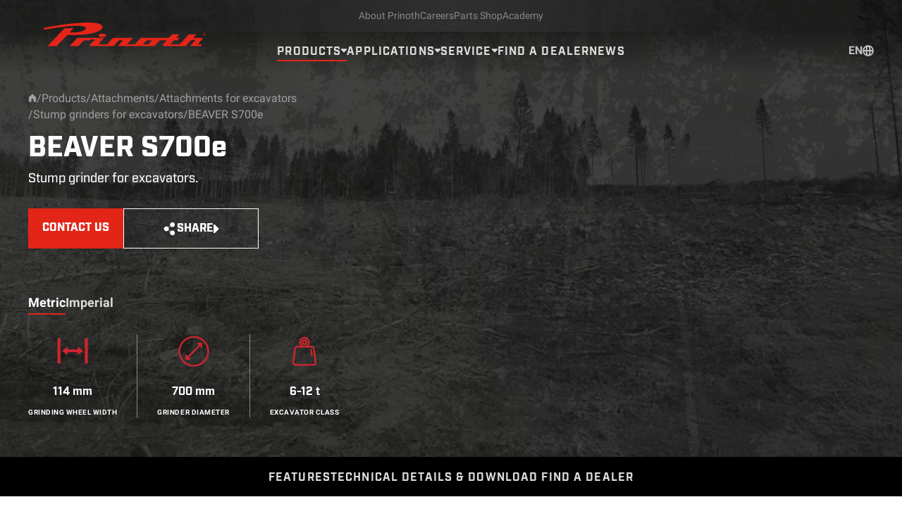

--- FILE ---
content_type: text/html; charset=UTF-8
request_url: https://www.prinoth-vegetationmanagement.com/en/products/beaver-s700e
body_size: 59036
content:
<!DOCTYPE html>
<html class=" " lang="en">
<head>
    <meta charset="utf-8"><meta http-equiv="X-UA-Compatible" content="ie=edge"><meta name="viewport" content="width=device-width, initial-scale=1.0, maximum-scale=6.0, minimum-scale=1.0"><meta name="robots" content="index, follow"><!-- Favicon & Meta --><link rel="apple-touch-icon" sizes="180x180" href="/assets/favicon/apple-touch-icon.png"><link rel="icon" type="image/png" sizes="32x32" href="/assets/favicon/favicon-32x32.png"><link rel="icon" type="image/png" sizes="16x16" href="/assets/favicon/favicon-16x16.png"><link rel="manifest" href="/assets/favicon/site.webmanifest"><link rel="mask-icon" href="/assets/favicon/safari-pinned-tab.svg" color="#5bbad5"><link rel="shortcut icon" href="/assets/favicon/favicon.ico"><meta name="msapplication-TileColor" content="#da532c"><meta name="msapplication-config" content="/assets/favicon/browserconfig.xml"><meta name="theme-color" content="#ffffff"><link rel="alternate" hreflang="x-default" href="https://www.prinoth-vegetationmanagement.com/en/products/beaver-s700e" /><link rel="alternate" hreflang="en" href="https://www.prinoth-vegetationmanagement.com/en/products/beaver-s700e" /><link rel="alternate" hreflang="de" href="https://www.prinoth-vegetationmanagement.com/de/produkte/beaver-s700e" /><link rel="alternate" hreflang="fr" href="https://www.prinoth-vegetationmanagement.com/fr/produits/beaver-s700e" /><link rel="alternate" hreflang="en-us" href="https://www.prinoth-vegetationmanagement.com/en-us/products/beaver-s700e" /><link rel="alternate" hreflang="fr-ca" href="https://www.prinoth-vegetationmanagement.com/fr-ca/produits/beaver-s700e" /><link rel="alternate" hreflang="it" href="https://www.prinoth-vegetationmanagement.com/it/prodotti/beaver-s700e" /><link rel="alternate" hreflang="pl" href="https://www.prinoth-vegetationmanagement.com/pl/produkty/beaver-s700e" /><link rel="alternate" hreflang="ja" href="https://www.prinoth-vegetationmanagement.com/ja/products/beaver-s700e" /><link rel="alternate" hreflang="zh" href="https://www.prinoth-vegetationmanagement.com/zh/products/beaver-s700e" /><link rel="alternate" hreflang="es" href="https://www.prinoth-vegetationmanagement.com/es/products/beaver-s700e" /><link rel="alternate" hreflang="pt" href="https://www.prinoth-vegetationmanagement.com/pt/products/beaver-s700e" /><link rel="canonical" href="https://www.prinoth-vegetationmanagement.com/en/products/beaver-s700e"><script type="application/ld+json">
    {"@context":"https:\/\/schema.org","@type":"IndividualProduct","category":"Stump grinders for excavators","brand":{"@type":"Organization","address":{"@type":"PostalAddress","addressCountry":"Italy","addressRegion":"Sterzing","postalCode":"39049","streetAddress":"Brennerstr. 34","email":"prinoth@prinoth.com","faxNumber":"+39 0472 722 618","telephone":"+39 0472 722 622","name":"Prinoth"},"email":"prinoth@prinoth.com","faxNumber":"+39 0472 722 618","legalName":"Prinoth AG","location":"Brennerstr. 34 39049 Sterzing Italy","logo":"https:\/\/www.prinoth.com\/assets\/logo.png","slogan":"Quality instead Quantity","taxID":"IT 00769050212","telephone":"+39 0472 722 622","name":"Prinoth","url":"https:\/\/www.prinoth.com"},"audience":{"@type":"Audience","audienceType":"structured-data.target-group","name":"structured-data.target-group"},"manufacturer":{"@type":"Organization","address":{"@type":"PostalAddress","addressCountry":"Italy","addressRegion":"Sterzing","postalCode":"39049","streetAddress":"Brennerstr. 34","email":"prinoth@prinoth.com","faxNumber":"+39 0472 722 618","telephone":"+39 0472 722 622","name":"Prinoth"},"email":"prinoth@prinoth.com","faxNumber":"+39 0472 722 618","legalName":"Prinoth AG","location":"Brennerstr. 34 39049 Sterzing Italy","logo":"https:\/\/www.prinoth.com\/assets\/logo.png","slogan":"Quality instead Quantity","taxID":"IT 00769050212","telephone":"+39 0472 722 622","name":"Prinoth","url":"https:\/\/www.prinoth.com"},"slogan":"Stump grinder for excavators.","url":"https:\/\/www.prinoth-vegetationmanagement.com\/en\/products\/beaver-s700e","image":"https:\/\/www.prinoth-vegetationmanagement.com\/04_vegetation-management\/products\/beaver\/S700e\/VM_Beaver%20S700e-Photoroom.png","name":"BEAVER S700e","description":"Beaver S700e is a stump grinder for excavators."}
  </script><!-- Redirect --><script>
class LocalizationRedirect {
    constructor() {
        this.localStorageLanguageKey = 'pri_local_localization_language';
        this.redirectCountryLanguageMapping = {"US":"en_US","CA":"en_US"};

        this.init();
    }

    init() {
        if (this.avoidRedirect()) {
            return;
        }

        this.redirect();
    }

    displayPopup(){
        document.addEventListener('DOMContentLoaded', async () => {
            const popup = document.querySelector('#localization-redirect-popup');
            const eventParams = {
                userLanguage: await this.getUserLanguage(), // at this point there has to be a language in the local storage
                pageLanguage: this.getPageLanguage()
            };
            const event = new CustomEvent('display', {detail: eventParams});
            popup.dispatchEvent(event);
        })
    }

    async redirect(){
        const userLanguage = await this.getUserLanguage();

        if(!userLanguage){
            console.log('Not redirecting: Unable to get user language');
            return;
        }

        console.log('Detected user language: ' + userLanguage);

        // Dont redicrecting if user language matches current page language
        if (userLanguage === this.getPageLanguage()) {
            console.log('Not redirecting: Current language is matching user language.');
            return;
        }

        // Try to get redirectTo from hreflang tags on current page
        let redirectTo = this.getLinkFromHreflang(userLanguage);

        if(!redirectTo){
            console.log('Not redirecting: Unable to find redirect target, displaying popup.');
            this.displayPopup();
            return;
        }

        // Add 'redirected' parameter to url
        redirectTo = this.addQueryParam(redirectTo, 'redirected', true) 

        // Redirect
        console.log('Redirecting to: ' + redirectTo);
        window.location.href = redirectTo
    }

    avoidRedirect(){
        // Dont redirect if in editmode
        if(this.isEditmode()){
            console.log('Not redirecting: Detecetd editmode.');
            return true;
        }

        // Dont redirect if url contains redirected parameter -> Already redirected
        if(window.location.search.includes("redirected")){
            console.log('Not redirecting: Already redirected.');
            return true;
        }

        // Dont redirect crawlers/bots
        if(this.isCrawler()){
            console.log('Not redirecting: Detected crawler.');
            return true;
        }

        // Dont redirect links from newsletters -> This causes problems with matomo tracking
        if(this.isNewsletterMatomoLink()){
            console.log('Not redirecting: Url contains matomo newsletter link tracking parameters.');
            return true;
        }

        return false;
    }

    async getUserLanguage(){
        // Try to get language from local storage
        if (localStorage.getItem(this.localStorageLanguageKey)) {
            console.log('Found language in local storage.');
            return this.formatLanguage(localStorage.getItem(this.localStorageLanguageKey));
        } 

        // Get country via api call
        const response = await fetch('/api/country');
        const json = await response.json();

        if (!json.success || !json.countryCode) {
            console.log('Error while fetching country code.');
            return null;
        }

        // And map it to a language
        const language = this.redirectCountryLanguageMapping[json.countryCode];
        if (!language) {
            console.log('Country ' + json.countryCode + ' is missing in country-language-mapping.');
            return null;
        }

        // Save in local storage for later
        localStorage.setItem(this.localStorageLanguageKey, language) // Dont format language in local storage

        console.log('Fetched language from endpoint.');
        return this.formatLanguage(language)
    }

    formatLanguage(language){
        return language.toLowerCase().replace("_", "-");
    }

    getLinkFromHreflang(language) {
        // Get hreflang tag
        const hreflang = document.querySelector(
            `link[rel="alternate"][hreflang="${language}"]`
        );

        // return href-attribute of hreflang tag
        if (hreflang && hreflang.getAttribute("href")) {
            return hreflang.getAttribute("href");
        }

        return null;
    }

    isCrawler() {
        const botPattern =
            "(googlebot/|bot|Googlebot-Mobile|Googlebot-Image|Google favicon|Mediapartners-Google|bingbot|slurp|java|wget|curl|Commons-HttpClient|Python-urllib|libwww|httpunit|nutch|phpcrawl|msnbot|jyxobot|FAST-WebCrawler|FAST Enterprise Crawler|biglotron|teoma|convera|seekbot|gigablast|exabot|ngbot|ia_archiver|GingerCrawler|webmon |httrack|webcrawler|grub.org|UsineNouvelleCrawler|antibot|netresearchserver|speedy|fluffy|bibnum.bnf|findlink|msrbot|panscient|yacybot|AISearchBot|IOI|ips-agent|tagoobot|MJ12bot|dotbot|woriobot|yanga|buzzbot|mlbot|yandexbot|purebot|Linguee Bot|Voyager|CyberPatrol|voilabot|baiduspider|citeseerxbot|spbot|twengabot|postrank|turnitinbot|scribdbot|page2rss|sitebot|linkdex|Adidxbot|blekkobot|ezooms|dotbot|Mail.RU_Bot|discobot|heritrix|findthatfile|europarchive.org|NerdByNature.Bot|sistrix crawler|ahrefsbot|Aboundex|domaincrawler|wbsearchbot|summify|ccbot|edisterbot|seznambot|ec2linkfinder|gslfbot|aihitbot|intelium_bot|facebookexternalhit|yeti|RetrevoPageAnalyzer|lb-spider|sogou|lssbot|careerbot|wotbox|wocbot|ichiro|DuckDuckBot|lssrocketcrawler|drupact|webcompanycrawler|acoonbot|openindexspider|gnam gnam spider|web-archive-net.com.bot|backlinkcrawler|coccoc|integromedb|content crawler spider|toplistbot|seokicks-robot|it2media-domain-crawler|ip-web-crawler.com|siteexplorer.info|elisabot|proximic|changedetection|blexbot|arabot|WeSEE:Search|niki-bot|CrystalSemanticsBot|rogerbot|360Spider|psbot|InterfaxScanBot|Lipperhey SEO Service|CC Metadata Scaper|g00g1e.net|GrapeshotCrawler|urlappendbot|brainobot|fr-crawler|binlar|SimpleCrawler|Livelapbot|Twitterbot|cXensebot|smtbot|bnf.fr_bot|A6-Indexer|ADmantX|Facebot|Twitterbot|OrangeBot|memorybot|AdvBot|MegaIndex|SemanticScholarBot|ltx71|nerdybot|xovibot|BUbiNG|Qwantify|archive.org_bot|Applebot|TweetmemeBot|crawler4j|findxbot|SemrushBot|yoozBot|lipperhey|y!j-asr|Domain Re-Animator Bot|AddThis)";
        const re = new RegExp(botPattern, "i");
        const userAgent = navigator.userAgent;
        return !!re.test(userAgent);
    }

    isNewsletterMatomoLink() {
        return (
            window.location.search.includes("mtm_campaign") ||
            window.location.search.includes("mtm_kwd")
        );
    }

    addQueryParam(url, parameter, value){
        const urlObj = new URL(url);
        urlObj.searchParams.set(parameter, value);
        return urlObj.toString();
    }

    getPageLanguage(){
        return this.formatLanguage("en")
    }

    isEditmode(){
        return false
    }
}

new LocalizationRedirect();
</script><!-- Styles & Scripts --><script id="script" data-src="/js/mui.js"></script><script>
    function initMuiScript(){
        const el = document.querySelector('#script');
        el.setAttribute('src', el.getAttribute('data-src'));
    }

    function mui () {
        let fired = false;
        
        function kickTrigger () {
            if(fired) return;

            fired = true;

            initMuiScript();
            window.dispatchEvent(new CustomEvent('mui'));
        };

        document.addEventListener('focus', kickTrigger, {once: true, passive: true});
        document.addEventListener('mousemove', kickTrigger, {once: true, passive: true});
        document.addEventListener('wheel', kickTrigger, {once: true, passive: true});
        document.addEventListener('touchstart', kickTrigger, {once: true, passive: true});
    }

    mui();
</script><!-- Head Output --><title>Stump grinder Beaver S700e - Prinoth</title><meta property="og:type" content="website" /><meta property="og:site_name" content="Prinoth" /><meta property="og:title" content="Stump grinder Beaver S700e" /><meta name="description" content="Beaver S700e is a stump grinder for excavators." /><meta property="og:description" content="Beaver S700e is a stump grinder for excavators." /><meta property="og:url" content="https://www.prinoth-vegetationmanagement.com/en/products/beaver-s700e" /><meta property="og:locale" content="en" /><meta property="og:image" content="https://www.prinoth-vegetationmanagement.com/04_vegetation-management/products/beaver/S700e/5765/image-thumb__5765___auto_f657f4fe3ac4cb23752ac85adf066242/BEAVER_S700e%20%281%29.cec62dfd.jpg" /><link href="/cache-buster-1764842275/css/main.css" media="screen" rel="stylesheet" type="text/css" />
    

</head>

<body
        x-data="{
        countryCode: null,
        unit: null,

        async init(){
            this.initUnit();
            await this.initCountry();
            
        },

        initUnit(){
            if(localStorage.getItem('pri_unit') && localStorage.getItem('pri_unit') != 'null' ){
                this.unit = localStorage.getItem('pri_unit');
            }else{
                this.unit = 'metric';
                localStorage.setItem('pri_unit', this.unit);
            }
        },

        async initCountry(){
            if(localStorage.getItem('pri_country_code') && localStorage.getItem('pri_country_code') != 'null'){
                this.countryCode = localStorage.getItem('pri_country_code');
            }else{
                this.countryCode = await this.fetchCountry();
                localStorage.setItem('pri_country_code', this.countryCode);
            }
        },

        async fetchCountry() {
            const response = await fetch(`/api/country`);
            const json = await response.json();

            return json.success ? json.countryCode : null;
        },

        setCountryCode(code){
            this.countryCode = code;
            localStorage.setItem('pri_country_code', code);
        },

        setUnit(unit){
            this.unit = unit;
            localStorage.setItem('pri_unit', unit);
        },
    }
    "
    >
    
<div
    x-data="{
        isVisible: false,
        pageLanguage: '',
        language: '',
        
        onDisplay(event){
            this.isVisible = true;
            this.language = event.detail.userLanguage;
            this.pageLanguage = event.detail.pageLanguage;
            this.$nextTick(() => {
                this.shiftHeader();
            })
        },

        onRedirect(event){
            localStorage.setItem('pri_local_localization_language', this.language);
            window.location.href = `/${this.language}?redirected=true`
        },

        onHide(){
            this.isVisible = false;
            this.unshiftHeader();
        },

        onStay(){
            this.onHide();
            localStorage.setItem('pri_local_localization_language', this.pageLanguage);
        },

        shiftHeader(){
            const popupHeight = this.$el.getBoundingClientRect().height;
            document.querySelector('header.Header').style.top = popupHeight + 'px';
        },

        unshiftHeader(){
            document.querySelector('header.Header').style.top = null;
        }
    }"
    x-show="isVisible"
    x-cloak
    @display="onDisplay"
    id="localization-redirect-popup"
    class="bg-gray-700 py-6 fixed left-0 top-0 w-full z-[60]"
>
    <div class="container-small md:flex items-center">
        <div class="md:mr-20 flex items-start justify-between gap-x-12 md:block">
            <div class="text-16">
                <p class="text-white max-w-[270px]">The page you are trying to access is not available in your geographic location. You may continue to view it, or switch to local content.</p>
                <button @click="onStay" type="button" class="text-primary text-left hover:underline">
                    Stay on this page
                </button>
            </div>
            <button @click="onHide" class="md:hidden group text-primary" type="button">
                    <svg class="acc-icon shrink-0 w-6 h-6 group-hover:-rotate-90 transition-transform duration-300 ease-in-out">
        <use xlink:href="#acc-close"></use>
    </svg>

            </button>
        </div>

        <div class="mt-5 md:mt-0 flex grow gap-x-5 md:gap-x-2 md:justify-end">
            <div class="w-full md:max-w-lg relative">
                <select
                    class="text-16 md:text-18 w-full bg-white border border-gray-100 px-4 py-2 h-full appearance-none"
                    name="user-language"
                    id="user-language"
                    x-model="language"
                >
                                            <option value="en">English international</option>
                                            <option value="de">Deutsch</option>
                                            <option value="pt">Português</option>
                                            <option value="es">Español</option>
                                            <option value="fr">Française</option>
                                            <option value="en-us">English North America</option>
                                            <option value="ja">日本語</option>
                                    </select>
                <svg class="text-primary origin-center transition-transform duration-300 ease-in-out absolute right right-5 top-1/2 -translate-y-1/2 w-3 h-3 pointer-events-none" viewbox="0 0 12 9" fill="none" xmlns="http://www.w3.org/2000/svg">
                    <path d="M0 0.667968L-1.55418e-07 2.44575L6 8.66797L12 2.44575L12 0.667969L0 0.667968Z" fill="currentColor"/>
                </svg>
            </div>

            <button @click="onRedirect" class="button-filled shrink-0 !text-16 !pb-4 !pt-3" type="button">
                Switch to local content
            </button>
        </div>

        <button @click="onHide" class="hidden md:block group text-primary ml-8" type="button">
                <svg class="acc-icon shrink-0 w-6 h-6 group-hover:-rotate-90 transition-transform duration-300 ease-in-out">
        <use xlink:href="#acc-close"></use>
    </svg>

        </button>
    </div>
</div>    


<div 
    x-data="{
        data: {},
        isVisible: false,

        LOCAL_STORAGE_KEY: 'pri_popup_closed_timestamp',

        async init(){
            if(!this.canOpen()){
                return;
            }

            const response = await fetch('/api/popup/en/object/487');
            const json = await response.json();
            if(json.success && json.display){
                this.data = json.data;

                // Display after 3 seconds
                if(this.isCookiePopupClosed()){
                    setTimeout(() => {
                        this.isVisible = true;
                    }, 3000); 
                    return
                }

                // Wait until cookies popup is closed
                const interval = setInterval(() => {
                    if(this.isCookiePopupClosed()){
                        this.isVisible = true;
                        clearInterval(interval)
                    }
                }, 3000); 
            }
        },

        close(){
            localStorage.setItem(this.LOCAL_STORAGE_KEY, this.getCurrentTimeStamp());
            this.isVisible = false;
        },

        onLinkClick(href, target = '_self'){
            if(target !== '_blank'){
                target = '_self'
            }
            
            this.close();
            window.open(href, target).focus();
        },

        canOpen(){
            const lastClosed = localStorage.getItem(this.LOCAL_STORAGE_KEY);

            if(!lastClosed){
                return true;
            }

            const oneWeekInSeconds = 60 * 60 * 24 * 7;

            if(parseInt(lastClosed) + oneWeekInSeconds < this.getCurrentTimeStamp()){
                localStorage.removeItem(this.LOCAL_STORAGE_KEY)
                return true;
            }

            return false;
        },

        getCurrentTimeStamp(){
            return Math.floor(Date.now() / 1000);
        },

        isCookiePopupClosed(){
            return document.cookie.includes('accc-') 
        }
    }"
    class="fixed z-30 isolate bg-gray-900/80 bottom-0 inset-x-4 sm:inset-x-5 md:left-auto md:right-5 g:right-9 xl:right-10 text-white p-5 md:px-20 md:py-12"
    :class="data.image ? 'md:max-w-4xl xl:max-w-6xl' : 'md:max-w-2xl'"
    x-show="isVisible"
    x-transition
    x-cloak
>
    <template x-if="isVisible">
        <div class="relative lg:flex items-stretch justify-between gap-x-10">
            <div class="max-w-lg">
                <div class="flex items-start justify-between gap-x-5">
                    <div>
                        <div x-show="data.image" class="relative w-44 aspect-square mb-5 lg:hidden">
                            <img :src="data.image" class="absolute left-0 top-0 w-full h-full object-cover">
                        </div>
                        <h2 x-text="data.headline" class="uppercase font-industry font-bold mb-4 text-26 md:text-48 md:mb-11" :class="data.style === 'text-red' ? 'text-primary' : 'text-white'"></h2>
                    </div>
                    <button type="button" @click="close()" class="w-6 h-6 shrink-0 transition-transform hover:rotate-90 duration-300 ease-in-out lg:hidden">
                            <svg class="acc-icon w-6 h-6">
        <use xlink:href="#acc-close"></use>
    </svg>

                    </button>
                </div>

                <p x-text="data.text" class="text-16 md:text-21 mb-5"></p>

                <div class="flex items-center gap-x-5 justify-between flex-wrap md:justify-start md:gap-x-10">
                    <button
                        type="button"
                        @click.prevent="onLinkClick(data.link.href, data.link.target)" 
                        x-text="data.link.text"
                        class="button-filled"
                        :class="data.style === 'text-white' ? 'button-inverted' : ''"
                    >
                    </button>
                    <button
                        type="button"
                        @click="close()"
                        class="uppercase font-industry font-bold text-16 md:text-18 transition-opacity hover:opacity-60 duration-300 ease-in-out"
                    >
                        Close
                    </button>
                </div>
            </div>
            <div class="flex-col items-end justify-between gap-y-5 hidden lg:flex">
                <button type="button" @click="close()" class="w-6 h-6 shrink-0 transition-transform hover:rotate-90 duration-300 ease-in-out">
                        <svg class="acc-icon w-6 h-6">
        <use xlink:href="#acc-close"></use>
    </svg>

                </button>
                <div x-show="data.image" class="relative w-60 xl:w-72 aspect-square mb-5">
                    <img :src="data.image" class="absolute left-0 top-0 w-full h-full object-cover">
                </div>
            </div>
        </div>
    </template>
</div>
    
                                
        




<header
    class="Header container-fluid fixed left-0 top-0 w-full py-6 data-scroll:py-4 lg:data-scroll:pb-0 transition-[padding] duration-300 ease-in-out z-50 isolate group"
    x-ref="header"
    x-data="{
        mobileOpen: false,
        activeSubmenu: null,
        languageSwitchOpen: false,
        productMenuOpen: false,
        // Avoid instant close
        productMenuCanClose: false,
        onMobile(){
            this.mobileOpen = !this.mobileOpen;
            
            const header = document.querySelector('#header');

            if(this.mobileOpen && header.dataset.scroll === 'false'){
                header.dataset.scroll = 'true';
            }else if(!this.mobileOpen && header.dataset.scroll === 'true' && scrollY <= 10){
                header.dataset.scroll = 'false';
            }
        },

        onSubmenuClick(id){
            if(id === this.activeSubmenu){
                this.activeSubmenu = null;
                return;
            }

            this.activeSubmenu = id;

            this.addDeactivationListeners(() => {
                this.activeSubmenu = null;
            })
        },

        onProductMenuClick(){
            this.productMenuOpen = !this.productMenuOpen;

            if(this.productMenuOpen){
                setTimeout(() => {
                    this.productMenuCanClose = true;
                }, 200)
            }

            this.addDeactivationListeners(() => {
                this.productMenuOpen = false;
            })
        },

        closeProductMenu(){
            if(this.productMenuCanClose){
                this.productMenuCanClose = false;
                this.productMenuOpen = false;
            }
        },

        onLanguageClick(){
            this.languageSwitchOpen = !this.languageSwitchOpen;

            this.addDeactivationListeners(() => {
                this.languageSwitchOpen = false;
            })
        },

        addDeactivationListeners(fn){
            const clickListener = document.addEventListener('click', (e) => {
                const target = e.target;

                if(!this.$refs.header.contains(target)){
                    fn();
                    document.removeEventListener('click', clickListener, false)
                };
            })

            const scrollListener = document.addEventListener('scroll', (e) => {
                const target = e.target;

                if(!this.$refs.header.contains(target)){
                    fn();
                    document.removeEventListener('scroll', scrollListener, false)
                };
            })
        }
    }"
    id="header"
    data-scroll="false"
    @scroll.window.passive="$el.dataset.scroll = scrollY > 10 ? 'true' : 'false'"
>
    <div class="absolute -z-50 bg-gray-900 left-0 top-0 w-full h-full -translate-y-full group-data-scroll:translate-y-0  transition-transform duration-300 ease-in-out"></div>
    <div class="absolute -z-50 bg-gradient-to-b from-gray-900 from-40% to-gray-900/0 left-0 top-0 w-full h-full opacity-60"></div>

    <div class="flex justify-between items-center">
        <a class="w-0 lg:group-data-scroll:-translate-y-1 xl:group-data-scroll:-translate-y-0 transition-transform duration-300" href="/en">
            <span class="sr-only">Prinoth - Corporate Website</span>
<svg class="lg:hidden" width="250" height="22" viewbox="0 0 1109 101" fill="none" xmlns="http://www.w3.org/2000/svg">
<path d="M54.0406 99.5121L99.2784 52.7681V52.7779C101.844 52.7709 104.41 52.7674 106.976 52.7638H106.978C144.215 52.7121 181.38 52.6605 215.566 42.3023C235.256 35.9837 245.262 29.3814 247.345 21.1457C251.307 -23.1922 31.3485 15.2868 0 23.0628C0.651329 25.1761 1.19463 26.5385 1.8073 28.0748C2.05947 28.7071 2.32345 29.369 2.61149 30.1248C7.21376 29.4637 13.589 28.4289 21.2003 27.1934C67.5368 19.672 159.687 4.71395 176.539 21.3902C179.014 25.332 177.567 27.4252 172.833 30.6921C168.02 34.0274 161.663 36.5118 155.97 38.0377C143.466 41.4167 131.772 41.656 119.372 41.9097C116.912 41.9601 114.423 42.011 111.896 42.0871C108.434 42.1164 110.341 40.8058 110.341 40.8058L125.893 23.767L88.1769 23.6594L15.865 99.5121H54.0406Z" fill="#E42518"/>
<path d="M246.064 46.9483C236.879 47.2613 229.563 50.8119 229.7 54.8612V54.8319C229.837 58.8813 237.398 61.933 246.592 61.6102C255.777 61.3266 263.093 57.776 262.956 53.7266C262.819 49.6772 255.258 46.6255 246.064 46.9483Z" fill="#E42518"/>
<path fill-rule="evenodd" clip-rule="evenodd" d="M653.176 84.4685L653.18 84.4634L653.181 84.4624C656.994 80.3248 662.331 74.5331 666.877 69.171C668.922 66.7551 666.701 64.6619 661.576 64.525C657.789 64.4166 646.204 64.4684 638.503 64.5028C635.783 64.515 633.547 64.525 632.311 64.525C632.311 64.525 627.401 64.525 630.335 62.0015L641.994 49.4718H610.108L570.807 92.1371H536.632C532.006 91.0416 535.957 86.8162 538.187 84.4394L538.474 84.1288C539.951 82.5339 543.153 79.0762 546.423 75.0299H561.476C561.388 75.0299 563.775 72.411 566.161 69.7921C568.548 67.1734 570.934 64.5543 570.846 64.5543H558.757C556.284 64.5543 557.702 62.9591 558.177 62.4241C558.232 62.3622 558.275 62.3145 558.297 62.2851L570.21 49.4718H539.987C535.9 54.1603 532.501 57.6887 529.718 60.578C529.424 60.8832 529.136 61.1817 528.856 61.4733C527.232 62.8231 523.339 64.525 520.229 64.525L427.24 64.4174C425.979 64.4174 424.8 64.4164 423.697 64.4154C408.877 64.4024 407.743 64.4014 405.076 67.0779C399.158 73.0206 393.891 78.9906 389.611 83.8421C387.115 86.6723 384.954 89.1219 383.195 90.9634C382.804 91.3546 382.452 91.7459 382.139 92.1371C370.901 92.1371 357.608 92.1371 354.214 92.098C351.847 92.098 352.062 90.22 354.918 86.7771C357.115 84.4058 359.666 81.6861 362.162 79.0252L362.166 79.0216C367.102 73.7592 371.822 68.7277 373.16 67.0779C375.063 64.5002 367.349 64.5144 362.194 64.5239H362.191C361.89 64.5245 361.597 64.525 361.315 64.525H291.546C277.588 79.1869 270.341 87.1683 265.92 92.1371C264.944 92.1537 263.861 92.1757 262.698 92.1992C251.51 92.4259 232.959 92.8019 232.409 89.9755C231.733 87.6619 239.896 79.2425 246.415 72.5197C249.79 69.0391 252.724 66.0131 253.762 64.525H143.695C141.572 64.525 138.109 68.0364 131.85 75.0006C117.784 89.6918 108.629 99.4241 108.629 99.4241C108.629 99.4241 146.345 99.3849 146.375 99.4241C149.528 96.0068 152.367 92.7718 154.959 89.8171L154.96 89.8163C159.772 84.3312 163.737 79.8124 167.296 76.8883C169.724 74.2392 178.665 74.5796 186.039 74.8604C188.44 74.9517 190.674 75.0368 192.463 75.0104C194.155 75.0104 196.033 73.2693 197.696 71.2446H215.224C210.167 76.4971 203.105 83.921 197.833 89.7701C188.893 98.397 195.006 99.4241 197.129 99.4241H259.405L259.87 99.4252H259.871C263.254 99.4339 284.086 99.4872 291.321 99.4241C294.537 99.3834 298.602 94.5003 303.465 88.6602C306.782 84.6759 310.47 80.2462 314.512 76.6047C316.352 74.9879 320.583 74.9945 329.111 75.0078C329.921 75.009 330.769 75.0104 331.659 75.0104C333.106 75.0104 333.067 75.6168 331.267 77.3872C328.031 80.6888 322.692 86.5092 319.294 90.2131L319.29 90.2178C318.089 91.5263 317.132 92.5701 316.596 93.1446C316.596 93.1446 311.226 98.7198 316.703 99.4632H457.835C464.203 99.4632 467.098 97.7906 471.235 92.9294C473.039 90.8156 476.579 87.0228 480.689 82.6189L480.693 82.6153C482.934 80.214 485.345 77.6311 487.736 75.0397H516.15C515.072 76.9592 509.47 82.8443 505.534 86.9785C503.935 88.6588 502.611 90.0498 501.977 90.7678C497.204 98.2601 504.481 99.1111 510.428 99.4632C512.795 99.6099 575.854 99.4632 575.854 99.4632H595.368C599.876 94.6774 602.947 91.3341 605.538 88.5125C609.345 84.3682 612.118 81.3487 616.896 76.5362C620.006 73.9051 622.158 72.5944 633.749 73.0248C633.702 73.0588 633.786 73.0571 633.941 73.0539C634.587 73.0405 636.462 73.0019 635.089 75.4407C635.089 75.4407 622.119 90.3178 619.781 92.5871C619.781 92.5871 611.976 99.9718 625.474 99.5121H655.052C659.603 99.3731 659.877 99.0848 660.134 98.8136C660.148 98.7986 660.163 98.7836 660.177 98.7687C660.461 98.4851 666.652 92.2056 666.652 92.2056H649.858C645.964 92.2056 648.087 90.0343 648.877 89.2265C648.968 89.1335 649.041 89.0586 649.086 89.0072L649.095 88.9387C649.977 87.94 651.413 86.3812 653.176 84.4685ZM442.009 88.9241L442.007 88.9256C441.221 89.7638 440.596 90.4294 440.2 90.8558C439.417 91.8144 438.469 92.2056 435.71 92.2056C432.879 92.2762 430.612 92.2541 428.199 92.2306C426.936 92.2183 425.633 92.2056 424.188 92.2056C416.229 92.2056 417.683 90.7294 418.787 89.6089C418.845 89.5507 418.901 89.4935 418.955 89.4375C419.882 88.5012 427.822 79.9402 430.453 77.1042L430.898 76.6243C432.453 74.9908 436.062 75.0593 436.062 75.0593H451.438C455.015 75.0593 454.011 76.0797 452.921 77.1885L452.919 77.1908C452.826 77.2851 452.732 77.3801 452.641 77.4752L452.602 77.5046C448.874 81.6075 444.578 86.1861 442.009 88.9241Z" fill="#E42518"/>
<path fill-rule="evenodd" clip-rule="evenodd" d="M671.641 52.7094V45.9995H671.651V46.0387H674.086C674.967 46.0387 675.602 46.1071 675.993 46.2832C676.737 46.5668 677.089 47.1341 677.089 47.9851C677.089 48.5818 676.874 49.0121 676.414 49.2958C676.199 49.4425 675.847 49.5501 675.426 49.6186C675.954 49.687 676.345 49.9022 676.59 50.2543C676.844 50.6064 676.981 50.9292 676.981 51.2813V52.279C677.02 52.4551 677.089 52.6311 677.089 52.6311V52.6996H675.954V52.6311C675.915 52.6018 675.915 52.5627 675.915 52.5627V51.8193C675.915 51.0368 675.661 50.538 675.24 50.2935C674.957 50.1467 674.497 50.0783 673.861 50.0783H672.873V52.7094H671.641ZM675.182 49.1197C675.68 48.9045 675.925 48.5818 675.925 48.0536H675.886C675.886 47.5939 675.749 47.2711 675.426 47.095C675.142 46.919 674.644 46.8505 673.939 46.8505H672.883V49.2664H674.018C674.546 49.2664 674.898 49.2273 675.182 49.1197Z" fill="#E42518"/>
<path fill-rule="evenodd" clip-rule="evenodd" d="M678.713 45.0703C679.955 46.2441 680.551 47.6917 680.551 49.3642H680.591C680.591 51.0662 679.984 52.4942 678.752 53.6973C677.51 54.9004 676.033 55.5068 674.262 55.5068C672.492 55.5068 671.005 54.9004 669.773 53.6973C668.53 52.5235 667.934 51.027 667.934 49.3642C667.934 47.7015 668.54 46.2734 669.773 45.0703C670.976 43.9064 672.453 43.2999 674.223 43.2999C675.993 43.2999 677.48 43.8966 678.713 45.0703ZM678.077 45.6768C676.981 44.64 675.71 44.1118 674.194 44.1118C672.668 44.1118 671.396 44.6497 670.34 45.6768C669.274 46.7038 668.746 47.9069 668.746 49.4034C668.746 50.8999 669.284 52.1421 670.34 53.1691C671.396 54.1961 672.678 54.695 674.194 54.695C675.71 54.695 677.011 54.2059 678.077 53.1691C679.143 52.1323 679.671 50.8608 679.671 49.4034C679.671 47.946 679.133 46.7038 678.077 45.6768Z" fill="#E42518"/>
</svg>

<svg class="hidden lg:block translate-y-2 group-data-scroll:translate-y-0 group-data-scroll:scale-75 transition-transform duration-300" width="274" height="55" viewbox="0 0 670 160" fill="none" xmlns="http://www.w3.org/2000/svg">
<path d="M53.4953 97.6899L97.9751 51.729V51.7386C100.498 51.7318 103.021 51.7283 105.544 51.7248H105.546C142.159 51.674 178.701 51.6233 212.315 41.4385C231.674 35.2258 241.513 28.7341 243.561 20.6364C247.456 -22.9586 31.1833 14.8757 0.359985 22.5214C1.00033 24.5991 1.53452 25.9385 2.13687 27.4489C2.38489 28.0708 2.64448 28.7217 2.92779 29.465C7.45293 28.8151 13.7213 27.7976 21.2051 26.5828C66.7652 19.1874 157.372 4.47994 173.942 20.8768C176.375 24.7526 174.952 26.8107 170.297 30.0228C165.565 33.3023 159.314 35.7451 153.717 37.2454C141.422 40.5678 129.924 40.8031 117.732 41.0526C115.313 41.1021 112.866 41.1521 110.381 41.227C106.977 41.2558 108.852 39.9671 108.852 39.9671L124.144 23.2138L87.0595 23.108L15.9592 97.6899H53.4953Z" fill="#E42518"/>
<path d="M242.301 46.0067C233.271 46.3145 226.077 49.8056 226.212 53.7871V53.7582C226.346 57.7398 233.78 60.7403 242.821 60.423C251.851 60.1441 259.045 56.653 258.91 52.6715C258.776 48.6899 251.341 45.6893 242.301 46.0067Z" fill="#E42518"/>
<path fill-rule="evenodd" clip-rule="evenodd" d="M642.6 82.8906L642.606 82.8835C646.355 78.8152 651.604 73.1201 656.074 67.8475C658.084 65.472 655.901 63.4139 650.862 63.2793C647.138 63.1727 635.747 63.2236 628.175 63.2575C625.5 63.2695 623.302 63.2793 622.087 63.2793C622.087 63.2793 617.259 63.2793 620.144 60.798L631.608 48.4783H600.256L561.613 90.4288H528.011C523.462 89.3517 527.347 85.197 529.54 82.86L529.822 82.5553C531.274 80.9875 534.422 77.5873 537.638 73.6082H552.438C552.352 73.6082 554.699 71.0332 557.045 68.4582C559.392 65.8832 561.738 63.3081 561.652 63.3081H549.765C547.334 63.3081 548.728 61.7396 549.195 61.2136C549.249 61.1527 549.291 61.1058 549.313 61.0769L561.027 48.4783H531.309C527.291 53.0878 523.95 56.5568 521.213 59.3975L520.904 59.7184C520.722 59.9079 520.542 60.0946 520.365 60.2787C518.769 61.6059 514.941 63.2793 511.883 63.2793L420.451 63.1735C419.211 63.1735 418.052 63.1725 416.967 63.1716C402.396 63.1588 401.281 63.1578 398.659 65.7894C392.84 71.6321 387.662 77.5016 383.454 82.2716L383.454 82.2727C380.999 85.0555 378.874 87.4641 377.145 89.2748C376.76 89.6595 376.414 90.0441 376.106 90.4288C365.056 90.4288 351.986 90.4288 348.649 90.3903C346.321 90.3903 346.533 88.5438 349.341 85.1586C351.503 82.8257 354.013 80.1498 356.468 77.5321C361.322 72.3582 365.962 67.4115 367.277 65.7894C369.149 63.2549 361.564 63.2689 356.495 63.2782H356.493C356.196 63.2788 355.908 63.2793 355.631 63.2793H287.031C273.307 77.6956 266.181 85.5432 261.834 90.4288C260.875 90.4451 259.81 90.4667 258.666 90.4899C247.666 90.7128 229.425 91.0824 228.885 88.3034C228.22 86.0286 236.247 77.7501 242.656 71.14C245.975 67.7176 248.859 64.7425 249.88 63.2793H141.657C139.57 63.2793 136.165 66.7319 130.01 73.5793C116.181 88.0245 107.179 97.5936 107.179 97.5936C107.179 97.5936 144.263 97.5551 144.292 97.5936C147.393 94.2335 150.183 91.0526 152.732 88.1474C157.464 82.754 161.363 78.3107 164.863 75.4355C167.25 72.8308 176.042 73.1655 183.292 73.4415C185.652 73.5313 187.849 73.615 189.608 73.589C191.272 73.589 193.119 71.8771 194.754 69.8864H211.988C207.016 75.0508 200.072 82.3503 194.888 88.1014C186.098 96.5838 192.109 97.5936 194.196 97.5936H255.429L255.885 97.5947H255.886C259.213 97.6033 279.696 97.6557 286.81 97.5936C289.971 97.5536 293.969 92.7524 298.75 87.0101C302.012 83.0926 305.638 78.7371 309.612 75.1566C311.422 73.5669 315.581 73.5733 323.966 73.5864C324.763 73.5877 325.597 73.589 326.471 73.589C327.895 73.589 327.856 74.1853 326.087 75.926C322.904 79.1724 317.655 84.8953 314.314 88.5371C313.132 89.8258 312.189 90.8538 311.661 91.4194C311.661 91.4194 306.381 96.9012 311.767 97.6321H450.534C456.795 97.6321 459.642 95.9876 463.71 91.2079C465.483 89.1292 468.965 85.3993 473.007 81.0686L473.009 81.0667C475.212 78.7056 477.583 76.1659 479.934 73.6179H507.872C506.812 75.5051 501.304 81.2916 497.434 85.3565L497.432 85.3591C495.86 87.0101 494.559 88.3768 493.937 89.0824C489.244 96.4492 496.399 97.2859 502.246 97.6321C504.573 97.7764 566.576 97.6321 566.576 97.6321H585.762C590.195 92.9264 593.215 89.6392 595.763 86.8648C599.506 82.7898 602.232 79.8212 606.93 75.0893C609.988 72.5023 612.104 71.2135 623.5 71.6366C623.454 71.6701 623.537 71.6684 623.689 71.6652C624.325 71.6522 626.168 71.6142 624.818 74.0122C624.818 74.0122 612.066 88.64 609.767 90.8712C609.767 90.8712 602.092 98.1323 615.364 97.6803H644.447C648.921 97.5436 649.19 97.2601 649.444 96.9934C649.458 96.9787 649.472 96.964 649.486 96.9493C649.765 96.6704 655.853 90.4961 655.853 90.4961H639.34C635.511 90.4961 637.598 88.3613 638.375 87.567C638.465 87.4756 638.537 87.4019 638.58 87.3513L638.59 87.2839C639.456 86.3023 640.868 84.7704 642.6 82.8906ZM434.972 87.2708L434.962 87.2816C434.193 88.1008 433.583 88.7515 433.194 89.169C432.425 90.1115 431.492 90.4961 428.78 90.4961C425.996 90.5655 423.767 90.5438 421.395 90.5207C420.153 90.5086 418.872 90.4961 417.451 90.4961C409.625 90.4961 411.055 89.0447 412.141 87.943C412.197 87.8858 412.252 87.8295 412.305 87.7744C413.217 86.8539 421.023 78.4379 423.61 75.6485L423.614 75.6437L424.048 75.1758C425.577 73.5698 429.126 73.6371 429.126 73.6371H444.244C447.761 73.6371 446.774 74.6405 445.702 75.7306L445.701 75.732C445.609 75.825 445.517 75.9188 445.427 76.0125L445.389 76.0414C441.722 80.076 437.498 84.5787 434.972 87.2708Z" fill="#E42518"/>
<path fill-rule="evenodd" clip-rule="evenodd" d="M660.748 51.6616V45.0642H660.758V45.1027H663.152C664.018 45.1027 664.643 45.17 665.028 45.3431C665.759 45.622 666.105 46.1798 666.105 47.0165C666.105 47.6031 665.893 48.0263 665.441 48.3052C665.23 48.4495 664.884 48.5553 664.47 48.6226C664.989 48.6899 665.374 48.9015 665.614 49.2477C665.865 49.5939 665.999 49.9113 665.999 50.2575V51.2385C666.038 51.4116 666.105 51.5847 666.105 51.5847V51.652H664.989V51.5847C664.951 51.5558 664.951 51.5174 664.951 51.5174V50.7865C664.951 50.0171 664.701 49.5266 664.287 49.2862C664.008 49.1419 663.556 49.0746 662.931 49.0746H661.96V51.6616H660.748ZM664.23 48.1321C664.72 47.9205 664.96 47.6032 664.96 47.0838H664.922C664.922 46.6318 664.787 46.3145 664.47 46.1413C664.191 45.9682 663.701 45.9009 663.008 45.9009H661.969V48.2764H663.085C663.604 48.2764 663.951 48.2379 664.23 48.1321Z" fill="#E42518"/>
<path fill-rule="evenodd" clip-rule="evenodd" d="M667.701 44.1506C668.923 45.3046 669.509 46.728 669.509 48.3726H669.548C669.548 50.046 668.952 51.4501 667.74 52.633C666.518 53.8159 665.066 54.4122 663.326 54.4122C661.585 54.4122 660.123 53.8159 658.911 52.633C657.69 51.4789 657.103 50.0075 657.103 48.3726C657.103 46.7376 657.699 45.3335 658.911 44.1506C660.094 43.0061 661.546 42.4098 663.287 42.4098C665.028 42.4098 666.49 42.9965 667.701 44.1506ZM667.076 44.7468C665.999 43.7274 664.749 43.2081 663.258 43.2081C661.758 43.2081 660.508 43.737 659.469 44.7468C658.421 45.7566 657.901 46.9396 657.901 48.411C657.901 49.8824 658.43 51.1039 659.469 52.1137C660.508 53.1235 661.768 53.614 663.258 53.614C664.749 53.614 666.038 53.1235 667.076 52.1137C668.125 51.0943 668.644 49.844 668.644 48.411C668.644 46.978 668.115 45.7566 667.076 44.7468Z" fill="#E42518"/>
</svg>
        </a>
        <nav>
            <ul class="hidden lg:flex py-2 xl:py-3 justify-center group-data-scroll:-translate-y-full transition-transform duration-300 ease-in-out text-14 text-gray-500 gap-x-7 absolute left-0 right-0 top-0 bg-gradient-to-r from-20% from-gray-900/0 via-50% via-gray-700 to-80% to-gray-900/0">
                                    <li>
                        <a href="https://www.prinoth.com/" class="transiton-colors hover:text-gray-100 duration-300 ease-in-out">About Prinoth</a>
                    </li>
                                    <li>
                        <a href="https://www.prinoth.com/en/careers" target="_blank" class="transiton-colors hover:text-gray-100 duration-300 ease-in-out">Careers</a>
                    </li>
                                    <li>
                        <a href="/en/service-and-support/parts" target="_blank" class="transiton-colors hover:text-gray-100 duration-300 ease-in-out">Parts Shop</a>
                    </li>
                                    <li>
                        <a href="/en/service-and-support/academy" target="_blank" class="transiton-colors hover:text-gray-100 duration-300 ease-in-out">Academy</a>
                    </li>
                            </ul>
            <ul 
                class="hidden lg:flex translate-y-3 xl:translate-y-5 transition-transform group-data-scroll:-translate-y-3 lg:group-data-scroll:-translate-y-2 ease-in-out duration-300 items-center gap-x-4 max:gap-x-8 text-gray-100 font-industry text-14 xl:text-16 max:text-18 font-bold"
                :class="activeSubmenu === null ? '' : 'text-gray-500'"
                >
                                    <li class="relative active">
                        <button 
                            aria-label="Toggle product menu"
                            class="text-left uppercase flex items-center gap-x-2 hover:text-primary"
                            id="product-menu-toggle"
                            @click="onProductMenuClick()"
                            >
                            <span class="transition-colors lg:tracking-[0.07em] duration-300 ease-in-out">Products</span>
                                <svg class="acc-icon transition-colors duration-300 ease-in-out shrink-0 w-2 h-2">
        <use xlink:href="#acc-chevron-down"></use>
    </svg>

                        </button>
                    </li>
                                                                                                                                        
                                                    <li class="relative ">
                                <button 
                                    aria-label="Toggle submenu"
                                    @click="productMenuOpen = false; onSubmenuClick(1);"
                                    class="text-left uppercase flex items-center gap-x-2 hover:text-primary"
                                    :class="activeSubmenu === 1 ? 'text-gray-100' : ''"
                                    >
                                    <span class="transition-colors lg:tracking-[0.07em] duration-300 ease-in-out">Applications</span>
                                        <svg class="acc-icon transition-colors duration-300 ease-in-out shrink-0 w-2 h-2">
        <use xlink:href="#acc-chevron-down"></use>
    </svg>

                                </button>
                                <div x-cloak :class="activeSubmenu === 1 ? 'opacity-100 pointer-events-auto' : 'opacity-0 pointer-events-none'" class="absolute top-full left-1/2 translate-y-2 group-data-scroll:translate-y-6 max:group-data-scroll:translate-y-5 -translate-x-1/2 bg-gray-900 px-10 pb-6 font-medium text-gray-500 w-max text-20 space-y-3 transition-opacity duration-500 ease-in-out">
                                                                                                                        <div class="pt-3 border-t border-gray-700">
                                                <a href="/en/applications" target="" class="hover:text-gray-100 hover:translate-x-1 block transition duration-300 w-fit ease-in-out">
                                                    Overview
                                                </a>
                                            </div>
                                                                                                                                                                <div class="pt-3 border-t border-gray-700">
                                                <a href="/en/applications/beetle-infested-wood-removal" target="" class="hover:text-gray-100 hover:translate-x-1 block transition duration-300 w-fit ease-in-out">
                                                    Removal of beetle infested wood
                                                </a>
                                            </div>
                                                                                                                                                                <div class="pt-3 border-t border-gray-700">
                                                <a href="/en/applications/firebreaks-and-prevention-of-fires" target="" class="hover:text-gray-100 hover:translate-x-1 block transition duration-300 w-fit ease-in-out">
                                                    Firebreaks and prevention of fires
                                                </a>
                                            </div>
                                                                                                                                                                <div class="pt-3 border-t border-gray-700">
                                                <a href="/en/applications/stump-removal" target="" class="hover:text-gray-100 hover:translate-x-1 block transition duration-300 w-fit ease-in-out">
                                                    Stump removal
                                                </a>
                                            </div>
                                                                                                                                                                <div class="pt-3 border-t border-gray-700">
                                                <a href="/en/applications/land-clearing" target="" class="hover:text-gray-100 hover:translate-x-1 block transition duration-300 w-fit ease-in-out">
                                                    Land clearing
                                                </a>
                                            </div>
                                                                                                                                                                <div class="pt-3 border-t border-gray-700">
                                                <a href="/en/applications/biomass-harvesting" target="" class="hover:text-gray-100 hover:translate-x-1 block transition duration-300 w-fit ease-in-out">
                                                    Biomass harvesting
                                                </a>
                                            </div>
                                                                                                                                                                <div class="pt-3 border-t border-gray-700">
                                                <a href="/en/applications/plantation-management" target="" class="hover:text-gray-100 hover:translate-x-1 block transition duration-300 w-fit ease-in-out">
                                                    Plantation management
                                                </a>
                                            </div>
                                                                                                                                                                <div class="pt-3 border-t border-gray-700">
                                                <a href="/en/applications/forestry-maintenance" target="" class="hover:text-gray-100 hover:translate-x-1 block transition duration-300 w-fit ease-in-out">
                                                    Forestry maintenance
                                                </a>
                                            </div>
                                                                                                                                                                <div class="pt-3 border-t border-gray-700">
                                                <a href="/en/applications/row-maintenance" target="" class="hover:text-gray-100 hover:translate-x-1 block transition duration-300 w-fit ease-in-out">
                                                    Right-of-way maintenance
                                                </a>
                                            </div>
                                                                                                                                                                <div class="pt-3 border-t border-gray-700">
                                                <a href="/en/applications/landscaping" target="" class="hover:text-gray-100 hover:translate-x-1 block transition duration-300 w-fit ease-in-out">
                                                    Landscaping
                                                </a>
                                            </div>
                                                                                                            </div>
                            </li>
                                                                                                                                
                                                    <li class="relative ">
                                <button 
                                    aria-label="Toggle submenu"
                                    @click="productMenuOpen = false; onSubmenuClick(2);"
                                    class="text-left uppercase flex items-center gap-x-2 hover:text-primary"
                                    :class="activeSubmenu === 2 ? 'text-gray-100' : ''"
                                    >
                                    <span class="transition-colors lg:tracking-[0.07em] duration-300 ease-in-out">Service</span>
                                        <svg class="acc-icon transition-colors duration-300 ease-in-out shrink-0 w-2 h-2">
        <use xlink:href="#acc-chevron-down"></use>
    </svg>

                                </button>
                                <div x-cloak :class="activeSubmenu === 2 ? 'opacity-100 pointer-events-auto' : 'opacity-0 pointer-events-none'" class="absolute top-full left-1/2 translate-y-2 group-data-scroll:translate-y-6 max:group-data-scroll:translate-y-5 -translate-x-1/2 bg-gray-900 px-10 pb-6 font-medium text-gray-500 w-max text-20 space-y-3 transition-opacity duration-500 ease-in-out">
                                                                                                                        <div class="pt-3 border-t border-gray-700">
                                                <a href="/en/service-and-support/parts" target="" class="hover:text-gray-100 hover:translate-x-1 block transition duration-300 w-fit ease-in-out">
                                                    Spare parts store for dealers
                                                </a>
                                            </div>
                                                                                                                                                                <div class="pt-3 border-t border-gray-700">
                                                <a href="/en/service-and-support/academy" target="" class="hover:text-gray-100 hover:translate-x-1 block transition duration-300 w-fit ease-in-out">
                                                    Prinoth Academy
                                                </a>
                                            </div>
                                                                                                                                                                <div class="pt-3 border-t border-gray-700">
                                                <a href="/en/service-and-support/Customer%20Service" target="" class="hover:text-gray-100 hover:translate-x-1 block transition duration-300 w-fit ease-in-out">
                                                    Customer Service
                                                </a>
                                            </div>
                                                                                                                                                                <div class="pt-3 border-t border-gray-700">
                                                <a href="/en/service-and-support/warranty" target="" class="hover:text-gray-100 hover:translate-x-1 block transition duration-300 w-fit ease-in-out">
                                                    Warranty
                                                </a>
                                            </div>
                                                                                                            </div>
                            </li>
                                                                                                                                
                                                        <li class="relative ">
                                    <a href="/en/find-a-dealer" target="" class="uppercase lg:tracking-[0.07em] hover:text-primary transition-colors duration-300 ease-in-out">
                                        Find a Dealer
                                    </a>
                                </li>
                                                                                                                                
                                                        <li class="relative ">
                                    <a href="/en/news-and-updates" target="" class="uppercase lg:tracking-[0.07em] hover:text-primary transition-colors duration-300 ease-in-out">
                                        News
                                    </a>
                                </li>
                                                                                                                                                                                                                                                                                                                                                                        </ul>
        </nav>
        <div class="flex items-center gap-x-5 lg:w-0">
            <button @click="productMenuOpen = false; onLanguageClick();" aria-label="Toggle Language" class="hidden lg:flex translate-y-5 transition group-data-scroll:-translate-y-3 lg:group-data-scroll:-translate-y-2 ease-in-out duration-300 text-gray-300 hover:text-white font-bold text-16 gap-x-2 items-center -translate-x-full">
                                    EN
                                    <svg class="acc-icon shrink-0 w-4 h-4">
        <use xlink:href="#acc-globe"></use>
    </svg>

            </button>
            <button @click="onMobile()" aria-label="Open Navigation" class="relative w-7 h-7 lg:-translate-y-3 lg:group-data-scroll:-translate-y-7 ease-in-out duration-300  text-gray-50 lg:hidden">
                <div :class="mobileOpen ? 'rotate-45 translate-y-1' : ''" class="absolute left-0 top-2 w-full h-[3px] bg-current origin-center transition-transform duration-200 ease-in-out"></div>
                <div :class="mobileOpen ? '-rotate-45 -translate-y-[5px]' : ''" class="absolute left-0 bottom-2 w-full h-[3px] bg-current origin-center transition-transform duration-200 ease-in-out"></div>
            </button>
        </div>
    </div>

    <div class="hidden lg:contents">
        <div class="contents" id="language-menu-init"></div>
                    <div class="contents" id="product-nav-init"></div>
            </div>
    
    <div class="contents" id="mobile-nav-init"></div>
</header>

    <script>
        function loadHeader () {
            let fired = false;
            
            async function kickTrigger () {
                if(fired) return;
                fired = true;

                if(innerWidth < 1024){
                    document.querySelector('#mobile-nav-init').innerHTML = await fetchHTML('/api/prinoth/en/navigation/mobile?objectId=487&documentId=944&snippetId=867');
                }else{
                    document.querySelector('#language-menu-init').innerHTML = await fetchHTML('/api/prinoth/en/navigation/language?objectId=487&documentId=944');
                    
                                            document.querySelector('#product-nav-init').innerHTML = await fetchHTML('/api/prinoth/en/navigation/product?objectId=487&documentId=944');
                                    }

                window.observer.observe();
            };

            document.addEventListener('focus', kickTrigger, {once: true, passive: true});
            document.addEventListener('mousemove', kickTrigger, {once: true, passive: true});
            document.addEventListener('wheel', kickTrigger, {once: true, passive: true});
            document.addEventListener('touchstart', kickTrigger, {once: true, passive: true});

            async function fetchHTML(endpoint){
                const response = await fetch(endpoint);
                const html = await response.text()
                return html;
            }
        }

        loadHeader();
    </script>




    
    
    <main
            >
            
<div class="ProductDetailHero bg-gray-600 text-white pb-10 md:pb-14 xxxl:pb-7 pt-16 md:pt-20 lg:pt-32 xxxl:pt-20 container-fluid relative isolate">
    
    <picture class="absolute left-0 top-0 w-full h-full -z-20 lg:hidden">
	<source srcset="/Backgrounds%20PDP/22183/image-thumb__22183__ProductHeroBackgroundMobile/BG_VM_mobile_reduced~-~media--df42eb16--query.0d721ee5.webp 1x, /Backgrounds%20PDP/22183/image-thumb__22183__ProductHeroBackgroundMobile/BG_VM_mobile_reduced~-~media--df42eb16--query@2x.0d721ee5.webp 2x" media="(min-width: 768px)" width="1030" height="1030" type="image/webp" />
	<source srcset="/Backgrounds%20PDP/22183/image-thumb__22183__ProductHeroBackgroundMobile/BG_VM_mobile_reduced~-~media--df42eb16--query.0d721ee5.png 1x, /Backgrounds%20PDP/22183/image-thumb__22183__ProductHeroBackgroundMobile/BG_VM_mobile_reduced~-~media--df42eb16--query@2x.0d721ee5.png 2x" media="(min-width: 768px)" width="1030" height="1030" type="image/png" />
	<source srcset="/Backgrounds%20PDP/22183/image-thumb__22183__ProductHeroBackgroundMobile/BG_VM_mobile_reduced~-~media--23520f36--query.2d38b461.webp 1x, /Backgrounds%20PDP/22183/image-thumb__22183__ProductHeroBackgroundMobile/BG_VM_mobile_reduced~-~media--23520f36--query@2x.2d38b461.webp 2x" media="(min-width: 480px)" width="770" height="840" type="image/webp" />
	<source srcset="/Backgrounds%20PDP/22183/image-thumb__22183__ProductHeroBackgroundMobile/BG_VM_mobile_reduced~-~media--23520f36--query.2d38b461.png 1x, /Backgrounds%20PDP/22183/image-thumb__22183__ProductHeroBackgroundMobile/BG_VM_mobile_reduced~-~media--23520f36--query@2x.2d38b461.png 2x" media="(min-width: 480px)" width="770" height="840" type="image/png" />
	<source srcset="/Backgrounds%20PDP/22183/image-thumb__22183__ProductHeroBackgroundMobile/BG_VM_mobile_reduced~-~media--d092565a--query.db6f5c8d.webp 1x, /Backgrounds%20PDP/22183/image-thumb__22183__ProductHeroBackgroundMobile/BG_VM_mobile_reduced~-~media--d092565a--query@2x.db6f5c8d.webp 2x" media="(min-width: 1px)" width="480" height="730" type="image/webp" />
	<source srcset="/Backgrounds%20PDP/22183/image-thumb__22183__ProductHeroBackgroundMobile/BG_VM_mobile_reduced~-~media--d092565a--query.db6f5c8d.png 1x, /Backgrounds%20PDP/22183/image-thumb__22183__ProductHeroBackgroundMobile/BG_VM_mobile_reduced~-~media--d092565a--query@2x.db6f5c8d.png 2x" media="(min-width: 1px)" width="480" height="730" type="image/png" />
	<source srcset="/Backgrounds%20PDP/22183/image-thumb__22183__ProductHeroBackgroundMobile/BG_VM_mobile_reduced.29b068a7.webp 1x, /Backgrounds%20PDP/22183/image-thumb__22183__ProductHeroBackgroundMobile/BG_VM_mobile_reduced@2x.29b068a7.webp 2x" width="1125" height="1900" type="image/webp" />
	<source srcset="/Backgrounds%20PDP/22183/image-thumb__22183__ProductHeroBackgroundMobile/BG_VM_mobile_reduced.29b068a7.png 1x, /Backgrounds%20PDP/22183/image-thumb__22183__ProductHeroBackgroundMobile/BG_VM_mobile_reduced@2x.29b068a7.png 2x" width="1125" height="1900" type="image/png" />
	<img class="absolute left-0 top-0 w-full h-full object-cover object-bottom" loading="eager" role="presentation" alt="vegetation management" src="/Backgrounds%20PDP/22183/image-thumb__22183__ProductHeroBackgroundMobile/BG_VM_mobile_reduced.29b068a7.png" width="1125" height="1900" srcset="/Backgrounds%20PDP/22183/image-thumb__22183__ProductHeroBackgroundMobile/BG_VM_mobile_reduced.29b068a7.png 1x, /Backgrounds%20PDP/22183/image-thumb__22183__ProductHeroBackgroundMobile/BG_VM_mobile_reduced@2x.29b068a7.png 2x" />
</picture>


    <picture class="absolute left-0 top-0 w-full h-full -z-20 hidden lg:block">
	<source srcset="/Backgrounds%20PDP/22182/image-thumb__22182__ProductHeroBackgroundDesktop/BG_VM_desktop_reduced~-~media--b9f49cfb--query.e8cf41e6.webp 1x, /Backgrounds%20PDP/22182/image-thumb__22182__ProductHeroBackgroundDesktop/BG_VM_desktop_reduced~-~media--b9f49cfb--query@2x.e8cf41e6.webp 2x" media="(min-width: 1440px)" width="1920" height="880" type="image/webp" />
	<source srcset="/Backgrounds%20PDP/22182/image-thumb__22182__ProductHeroBackgroundDesktop/BG_VM_desktop_reduced~-~media--b9f49cfb--query.e8cf41e6.png 1x, /Backgrounds%20PDP/22182/image-thumb__22182__ProductHeroBackgroundDesktop/BG_VM_desktop_reduced~-~media--b9f49cfb--query@2x.e8cf41e6.png 2x" media="(min-width: 1440px)" width="1920" height="880" type="image/png" />
	<source srcset="/Backgrounds%20PDP/22182/image-thumb__22182__ProductHeroBackgroundDesktop/BG_VM_desktop_reduced~-~media--aa5d92e7--query.8ad57e41.webp 1x, /Backgrounds%20PDP/22182/image-thumb__22182__ProductHeroBackgroundDesktop/BG_VM_desktop_reduced~-~media--aa5d92e7--query@2x.8ad57e41.webp 2x" media="(min-width: 1280px)" width="1440" height="1070" type="image/webp" />
	<source srcset="/Backgrounds%20PDP/22182/image-thumb__22182__ProductHeroBackgroundDesktop/BG_VM_desktop_reduced~-~media--aa5d92e7--query.8ad57e41.png 1x, /Backgrounds%20PDP/22182/image-thumb__22182__ProductHeroBackgroundDesktop/BG_VM_desktop_reduced~-~media--aa5d92e7--query@2x.8ad57e41.png 2x" media="(min-width: 1280px)" width="1440" height="1070" type="image/png" />
	<source srcset="/Backgrounds%20PDP/22182/image-thumb__22182__ProductHeroBackgroundDesktop/BG_VM_desktop_reduced~-~media--2247bc1a--query.929f3b66.webp 1x, /Backgrounds%20PDP/22182/image-thumb__22182__ProductHeroBackgroundDesktop/BG_VM_desktop_reduced~-~media--2247bc1a--query@2x.929f3b66.webp 2x" media="(min-width: 1024px)" width="1290" height="940" type="image/webp" />
	<source srcset="/Backgrounds%20PDP/22182/image-thumb__22182__ProductHeroBackgroundDesktop/BG_VM_desktop_reduced~-~media--2247bc1a--query.929f3b66.png 1x, /Backgrounds%20PDP/22182/image-thumb__22182__ProductHeroBackgroundDesktop/BG_VM_desktop_reduced~-~media--2247bc1a--query@2x.929f3b66.png 2x" media="(min-width: 1024px)" width="1290" height="940" type="image/png" />
	<source srcset="/Backgrounds%20PDP/22182/image-thumb__22182__ProductHeroBackgroundDesktop/BG_VM_desktop_reduced.de5bd839.webp 1x, /Backgrounds%20PDP/22182/image-thumb__22182__ProductHeroBackgroundDesktop/BG_VM_desktop_reduced@2x.de5bd839.webp 2x" width="1920" height="1080" type="image/webp" />
	<source srcset="/Backgrounds%20PDP/22182/image-thumb__22182__ProductHeroBackgroundDesktop/BG_VM_desktop_reduced.de5bd839.png 1x, /Backgrounds%20PDP/22182/image-thumb__22182__ProductHeroBackgroundDesktop/BG_VM_desktop_reduced@2x.de5bd839.png 2x" width="1920" height="1080" type="image/png" />
	<img class="absolute left-0 top-0 w-full h-full object-cover object-bottom" loading="eager" role="presentation" alt="vegetation management" src="/Backgrounds%20PDP/22182/image-thumb__22182__ProductHeroBackgroundDesktop/BG_VM_desktop_reduced.de5bd839.png" width="1920" height="1080" srcset="/Backgrounds%20PDP/22182/image-thumb__22182__ProductHeroBackgroundDesktop/BG_VM_desktop_reduced.de5bd839.png 1x, /Backgrounds%20PDP/22182/image-thumb__22182__ProductHeroBackgroundDesktop/BG_VM_desktop_reduced@2x.de5bd839.png 2x" />
</picture>



    <div class="container-1920">
        <div class="flex flex-col lg:contents lg2:flex lg2:flex-row lg2:items-center lg2:gap-x-10">
            <div class="contents lg:flex items-start gap-x-16 mb-10 lg2:mb-0 lg2:block shrink-0">
                <div class="contents lg:block shrink-0 lg2:mb-16">
                    <div class="order-1 mb-8 lg:max-w-sm xxl:max-w-md max:max-w-xl">
    

<div class="breadcrumbs flex flex-wrap gap-1.5 items-center text-gray-400 text-14 lg:text-16 animation-fade-in animation-delay-1000">
      <a class="hover:text-white transition-colors duration-300 ease-in-out" href="/en">
          <svg class="acc-icon shrink-0 w-3 h-3 -translate-y-px">
        <use xlink:href="#acc-home"></use>
    </svg>

      <span class="sr-only">Home</span>
    </a>
  
          
    <span>/</span>

          <a class="hover:text-white transition-colors duration-300 ease-in-out" href="/en/products">Products</a>
              
    <span>/</span>

          <a class="hover:text-white transition-colors duration-300 ease-in-out" href="/en/categories/attachments">Attachments</a>
              
    <span>/</span>

          <a class="hover:text-white transition-colors duration-300 ease-in-out" href="/en/categories/excavator-attachments-vm">Attachments for excavators</a>
              
    <span>/</span>

          <a class="hover:text-white transition-colors duration-300 ease-in-out" href="/en/categories/stump-grinder-excavator-attachment">Stump grinders for excavators</a>
              
    <span>/</span>

          <p>BEAVER S700e</p>
      </div>

            <h1 class="animation-fade-in font-industry font-black text-40 xxl:text-[4.25rem] max:text-80 mt-2 mb-3 xxl:mb-4">
            BEAVER S700e
        </h1>
    
            <p class="animation-fade-in animation-delay-200 font-bold text-18 xxl:text-21 lg:font-industry lg:font-medium max:text-26">
            Stump grinder for excavators.
        </p>
    </div>                    
<div class="order-5 lg:order-2 flex gap-4 md:gap-x-6 lg:gap-x-7 gap-y-5 flex-wrap animation-fade-in animation-delay-400">
                        <a href="#contact-form" class="!text-16 xxl:!text-18 button-filled">
                Contact us
            </a>
            
            


<div x-data="{isOpen: false}" @click.outside="isOpen = false" class="relative w-1/2 sm:w-48">
    <button
        type="button"
        class="w-1/2 sm:w-48 py-4 text-16 xxl:text-18 px-5 gap-x-3 w-full origin-center transition-colors ease-in-out duration-300 hover:bg-white/10 flex items-center justify-center text-white border border-current uppercase font-industry font-black"
        @click="isOpen = !isOpen"
    >
            <svg class="acc-icon shrink-0 w-5 h-5">
        <use xlink:href="#acc-share"></use>
    </svg>

        <span class="block -translate-y-0.5">
            Share
        </span>
        <div :class="isOpen ? 'rotate-90' : ''" class="transition-transform duration-300 ease-in-out">
                <svg class="acc-icon shrink-0 w-2 h-3">
        <use xlink:href="#acc-chevron-right"></use>
    </svg>

        </div>
    </button>

    <div
        class="absolute top-full z-50 left-0 w-full text-16"
        x-cloak
        x-show="isOpen"
    >
                    <a
                @click="trackMatomoEvent('social-share', 'whatsapp');"
                data-action="share/whatsapp/share"
                href="whatsapp://send?text=Hi there! Check out this amazing Prinoth product! Click the link to learn more and see detailed specs and photos: https%3A%2F%2Fwww.prinoth-vegetationmanagement.com%2Fen%2Fproducts%2Fbeaver-s700e"
                class="group block py-3 px-5 bg-white text-gray-800 border border-b-0 border-current"
            >
                <span class="block group-hover:translate-x-2 transition-transform duration-300 ease-in-out">
                    Share on WhatsApp (App)
                </span>
            </a>
                            <a
                href="mailto:?body=Hi there! Check out this amazing Prinoth product! Click the link to learn more and see detailed specs and photos: https://www.prinoth-vegetationmanagement.com/en/products/beaver-s700e&amp;subject=Check this out – an impressive product from Prinoth!"
                @click="trackMatomoEvent('social-share', 'email');"
                class="group block py-3 px-5 bg-white text-gray-800 border border-current"
            >
                <span class="block group-hover:translate-x-2 transition-transform duration-300 ease-in-out">
                    Share via e-mail
                </span>
            </a>
            </div>
</div>

    </div>                </div>

                <div class="order-4 mb-6 md:mb-10 lg:mb-0">
    

<div x-data class="animation-fade-in animation-delay-1000 mb-2 md:mb-8 w-fit">
    <div class="font-bold text-16 lg:text-18 relative w-fit">
        <div x-ref="options" class="flex gap-x-6">
                            <button
                    :class="unit === 'metric' ? 'text-white' : 'text-gray-100 hover:text-primary'"
                    class="transition-colors duration-300 ease-in-out"
                    aria-label="Metric"
                    @click="setUnit('metric')"
                >
                    Metric
                </button>
                            <button
                    :class="unit === 'imperial' ? 'text-white' : 'text-gray-100 hover:text-primary'"
                    class="transition-colors duration-300 ease-in-out"
                    aria-label="Imperial"
                    @click="setUnit('imperial')"
                >
                    Imperial
                </button>
                    </div>

        <div 
            class="bg-primary h-0.5 absolute w-full left-0 -bottom-1 transition-all duration-300 ease-in-out"
            x-cloak
            :style="{
                width: $refs.options.children[(unit === 'imperial' ? 1 : 0)].getBoundingClientRect().width + 'px',
                left: ($refs.options.children[(unit === 'imperial' ? 1 : 0)].getBoundingClientRect().left - $refs.options.getBoundingClientRect().left) + 'px'
            }"
        >
        </div>
    </div>
</div>
    <div class="font-bold md:flex">
                                            
            <div
                style="animation-delay: 300ms;"
                class="animation-fade-in md:max-w-[10rem] max:max-w-[14rem] flex items-center md:flex-col md:justify-start gap-x-3 py-3 md:py-0 md:px-7 max:px-12 md:!pl-0 "
            >
                                    <picture class="shrink-0 w-5 h-5 md:w-12 md:h-12 md:mb-5 relative">
	<source srcset="/05_essentials-prinoth/technical-data-icons/4123/image-thumb__4123__ProductHeroIcon/width~-~media--2247bc1a--query.b519a878.webp 1x, /05_essentials-prinoth/technical-data-icons/4123/image-thumb__4123__ProductHeroIcon/width~-~media--2247bc1a--query@2x.b519a878.webp 2x" media="(min-width: 1024px)" width="48" height="48" type="image/webp" />
	<source srcset="/05_essentials-prinoth/technical-data-icons/4123/image-thumb__4123__ProductHeroIcon/width~-~media--2247bc1a--query.b519a878.png 1x, /05_essentials-prinoth/technical-data-icons/4123/image-thumb__4123__ProductHeroIcon/width~-~media--2247bc1a--query@2x.b519a878.png 2x" media="(min-width: 1024px)" width="48" height="48" type="image/png" />
	<source srcset="/05_essentials-prinoth/technical-data-icons/4123/image-thumb__4123__ProductHeroIcon/width~-~media--d092565a--query.b4466120.webp 1x, /05_essentials-prinoth/technical-data-icons/4123/image-thumb__4123__ProductHeroIcon/width~-~media--d092565a--query@2x.b4466120.webp 2x" media="(min-width: 1px)" width="20" height="20" type="image/webp" />
	<source srcset="/05_essentials-prinoth/technical-data-icons/4123/image-thumb__4123__ProductHeroIcon/width~-~media--d092565a--query.b4466120.png 1x, /05_essentials-prinoth/technical-data-icons/4123/image-thumb__4123__ProductHeroIcon/width~-~media--d092565a--query@2x.b4466120.png 2x" media="(min-width: 1px)" width="20" height="20" type="image/png" />
	<source srcset="/05_essentials-prinoth/technical-data-icons/4123/image-thumb__4123__ProductHeroIcon/width.38e03c3f.webp 1x, /05_essentials-prinoth/technical-data-icons/4123/image-thumb__4123__ProductHeroIcon/width@2x.38e03c3f.webp 2x" width="1200" height="1200" type="image/webp" />
	<source srcset="/05_essentials-prinoth/technical-data-icons/4123/image-thumb__4123__ProductHeroIcon/width.38e03c3f.png 1x, /05_essentials-prinoth/technical-data-icons/4123/image-thumb__4123__ProductHeroIcon/width@2x.38e03c3f.png 2x" width="1200" height="1200" type="image/png" />
	<img class="absolute left-0 top-0 w-full h-full object-contain object-center" loading="eager" alt="Grinding wheel width" title="Grinding wheel width" src="/05_essentials-prinoth/technical-data-icons/4123/image-thumb__4123__ProductHeroIcon/width.38e03c3f.png" width="1200" height="1200" srcset="/05_essentials-prinoth/technical-data-icons/4123/image-thumb__4123__ProductHeroIcon/width.38e03c3f.png 1x, /05_essentials-prinoth/technical-data-icons/4123/image-thumb__4123__ProductHeroIcon/width@2x.38e03c3f.png 2x" />
</picture>

                
                                    <h2 class="uppercase text-center text-[0.65rem] xxl:text-14 md:order-3 tracking-wider md:mt-auto">Grinding wheel width</h2>
                
                


<div class="text-16 ml-auto md:ml-0 md:font-industry max:text-21 md:mb-3 text-right md:text-center grid">
            <div
            class="col-start-1 row-start-1 opacity-0 pointer-events-none"
            :class="unit === 'imperial' ? '!opacity-100 !pointer-events-auto' : ''"
        >
                            4.48 in 
                    </div>
            <div
            class="col-start-1 row-start-1 opacity-0 pointer-events-none"
            :class="unit === 'metric' ? '!opacity-100 !pointer-events-auto' : ''"
        >
                            114 mm
                    </div>
    </div>
            </div>
                                            
            <div
                style="animation-delay: 400ms;"
                class="animation-fade-in md:max-w-[10rem] max:max-w-[14rem] flex items-center md:flex-col md:justify-start gap-x-3 py-3 md:py-0 md:px-7 max:px-12 border-t md:border-t-0 md:border-l border-gray-500 "
            >
                                    <picture class="shrink-0 w-5 h-5 md:w-12 md:h-12 md:mb-5 relative">
	<source srcset="/05_essentials-prinoth/technical-data-icons/5696/image-thumb__5696__ProductHeroIcon/noun-diameter-844738-D22730~-~media--2247bc1a--query.3715fb0b.webp 1x, /05_essentials-prinoth/technical-data-icons/5696/image-thumb__5696__ProductHeroIcon/noun-diameter-844738-D22730~-~media--2247bc1a--query@2x.3715fb0b.webp 2x" media="(min-width: 1024px)" width="48" height="48" type="image/webp" />
	<source srcset="/05_essentials-prinoth/technical-data-icons/5696/image-thumb__5696__ProductHeroIcon/noun-diameter-844738-D22730~-~media--2247bc1a--query.3715fb0b.png 1x, /05_essentials-prinoth/technical-data-icons/5696/image-thumb__5696__ProductHeroIcon/noun-diameter-844738-D22730~-~media--2247bc1a--query@2x.3715fb0b.png 2x" media="(min-width: 1024px)" width="48" height="48" type="image/png" />
	<source srcset="/05_essentials-prinoth/technical-data-icons/5696/image-thumb__5696__ProductHeroIcon/noun-diameter-844738-D22730~-~media--d092565a--query.63b78749.webp 1x, /05_essentials-prinoth/technical-data-icons/5696/image-thumb__5696__ProductHeroIcon/noun-diameter-844738-D22730~-~media--d092565a--query@2x.63b78749.webp 2x" media="(min-width: 1px)" width="20" height="20" type="image/webp" />
	<source srcset="/05_essentials-prinoth/technical-data-icons/5696/image-thumb__5696__ProductHeroIcon/noun-diameter-844738-D22730~-~media--d092565a--query.63b78749.png 1x, /05_essentials-prinoth/technical-data-icons/5696/image-thumb__5696__ProductHeroIcon/noun-diameter-844738-D22730~-~media--d092565a--query@2x.63b78749.png 2x" media="(min-width: 1px)" width="20" height="20" type="image/png" />
	<source srcset="/05_essentials-prinoth/technical-data-icons/5696/image-thumb__5696__ProductHeroIcon/noun-diameter-844738-D22730.1374032a.webp 1x, /05_essentials-prinoth/technical-data-icons/5696/image-thumb__5696__ProductHeroIcon/noun-diameter-844738-D22730@2x.1374032a.webp 2x" width="1200" height="1200" type="image/webp" />
	<source srcset="/05_essentials-prinoth/technical-data-icons/5696/image-thumb__5696__ProductHeroIcon/noun-diameter-844738-D22730.1374032a.png 1x, /05_essentials-prinoth/technical-data-icons/5696/image-thumb__5696__ProductHeroIcon/noun-diameter-844738-D22730@2x.1374032a.png 2x" width="1200" height="1200" type="image/png" />
	<img class="absolute left-0 top-0 w-full h-full object-contain object-center" loading="eager" alt="Grinder diameter" title="Grinder diameter" src="/05_essentials-prinoth/technical-data-icons/5696/image-thumb__5696__ProductHeroIcon/noun-diameter-844738-D22730.1374032a.png" width="1200" height="1200" srcset="/05_essentials-prinoth/technical-data-icons/5696/image-thumb__5696__ProductHeroIcon/noun-diameter-844738-D22730.1374032a.png 1x, /05_essentials-prinoth/technical-data-icons/5696/image-thumb__5696__ProductHeroIcon/noun-diameter-844738-D22730@2x.1374032a.png 2x" />
</picture>

                
                                    <h2 class="uppercase text-center text-[0.65rem] xxl:text-14 md:order-3 tracking-wider md:mt-auto">Grinder diameter</h2>
                
                


<div class="text-16 ml-auto md:ml-0 md:font-industry max:text-21 md:mb-3 text-right md:text-center grid">
            <div
            class="col-start-1 row-start-1 opacity-0 pointer-events-none"
            :class="unit === 'imperial' ? '!opacity-100 !pointer-events-auto' : ''"
        >
                            27.6 in 
                    </div>
            <div
            class="col-start-1 row-start-1 opacity-0 pointer-events-none"
            :class="unit === 'metric' ? '!opacity-100 !pointer-events-auto' : ''"
        >
                            700 mm
                    </div>
    </div>
            </div>
                                            
            <div
                style="animation-delay: 500ms;"
                class="animation-fade-in md:max-w-[10rem] max:max-w-[14rem] flex items-center md:flex-col md:justify-start gap-x-3 py-3 md:py-0 md:px-7 max:px-12 border-t md:border-t-0 md:border-l border-gray-500 md:!pr-0"
            >
                                    <picture class="shrink-0 w-5 h-5 md:w-12 md:h-12 md:mb-5 relative">
	<source srcset="/05_essentials-prinoth/technical-data-icons/2561/image-thumb__2561__ProductHeroIcon/weight~-~media--2247bc1a--query.69485a92.webp 1x, /05_essentials-prinoth/technical-data-icons/2561/image-thumb__2561__ProductHeroIcon/weight~-~media--2247bc1a--query@2x.69485a92.webp 2x" media="(min-width: 1024px)" width="48" height="48" type="image/webp" />
	<source srcset="/05_essentials-prinoth/technical-data-icons/2561/image-thumb__2561__ProductHeroIcon/weight~-~media--2247bc1a--query.69485a92.png 1x, /05_essentials-prinoth/technical-data-icons/2561/image-thumb__2561__ProductHeroIcon/weight~-~media--2247bc1a--query@2x.69485a92.png 2x" media="(min-width: 1024px)" width="48" height="48" type="image/png" />
	<source srcset="/05_essentials-prinoth/technical-data-icons/2561/image-thumb__2561__ProductHeroIcon/weight~-~media--d092565a--query.8e09bb63.webp 1x, /05_essentials-prinoth/technical-data-icons/2561/image-thumb__2561__ProductHeroIcon/weight~-~media--d092565a--query@2x.8e09bb63.webp 2x" media="(min-width: 1px)" width="20" height="20" type="image/webp" />
	<source srcset="/05_essentials-prinoth/technical-data-icons/2561/image-thumb__2561__ProductHeroIcon/weight~-~media--d092565a--query.8e09bb63.png 1x, /05_essentials-prinoth/technical-data-icons/2561/image-thumb__2561__ProductHeroIcon/weight~-~media--d092565a--query@2x.8e09bb63.png 2x" media="(min-width: 1px)" width="20" height="20" type="image/png" />
	<source srcset="/05_essentials-prinoth/technical-data-icons/2561/image-thumb__2561__ProductHeroIcon/weight.e5700de8.webp 1x, /05_essentials-prinoth/technical-data-icons/2561/image-thumb__2561__ProductHeroIcon/weight@2x.e5700de8.webp 2x" width="1200" height="1200" type="image/webp" />
	<source srcset="/05_essentials-prinoth/technical-data-icons/2561/image-thumb__2561__ProductHeroIcon/weight.e5700de8.png 1x, /05_essentials-prinoth/technical-data-icons/2561/image-thumb__2561__ProductHeroIcon/weight@2x.e5700de8.png 2x" width="1200" height="1200" type="image/png" />
	<img class="absolute left-0 top-0 w-full h-full object-contain object-center" loading="eager" alt="Excavator Class" title="Excavator Class" src="/05_essentials-prinoth/technical-data-icons/2561/image-thumb__2561__ProductHeroIcon/weight.e5700de8.png" width="1200" height="1200" srcset="/05_essentials-prinoth/technical-data-icons/2561/image-thumb__2561__ProductHeroIcon/weight.e5700de8.png 1x, /05_essentials-prinoth/technical-data-icons/2561/image-thumb__2561__ProductHeroIcon/weight@2x.e5700de8.png 2x" />
</picture>

                
                                    <h2 class="uppercase text-center text-[0.65rem] xxl:text-14 md:order-3 tracking-wider md:mt-auto">Excavator class</h2>
                
                


<div class="text-16 ml-auto md:ml-0 md:font-industry max:text-21 md:mb-3 text-right md:text-center grid">
            <div
            class="col-start-1 row-start-1 opacity-0 pointer-events-none"
            :class="unit === 'imperial' ? '!opacity-100 !pointer-events-auto' : ''"
        >
                            6-12 t
                    </div>
            <div
            class="col-start-1 row-start-1 opacity-0 pointer-events-none"
            :class="unit === 'metric' ? '!opacity-100 !pointer-events-auto' : ''"
        >
                            6-12 t
                    </div>
    </div>
            </div>
            </div>
</div>            </div>

                <div
        class="order-3 w-full relative mb-3 lg:mb-0"
        style="aspect-ratio: 1300 / 750;"
    >
            <picture class="absolute left-0 top-0 w-full h-full">
	<source srcset="/04_vegetation-management/products/beaver/S700e/21937/image-thumb__21937__ProductHero/VM_Beaver%20S700e-Photoroom~-~media--b9f49cfb--query.906e4db2.webp 1x, /04_vegetation-management/products/beaver/S700e/21937/image-thumb__21937__ProductHero/VM_Beaver%20S700e-Photoroom~-~media--b9f49cfb--query@2x.906e4db2.webp 2x" media="(min-width: 1440px)" width="1224" height="706" type="image/webp" />
	<source srcset="/04_vegetation-management/products/beaver/S700e/21937/image-thumb__21937__ProductHero/VM_Beaver%20S700e-Photoroom~-~media--b9f49cfb--query.906e4db2.png 1x, /04_vegetation-management/products/beaver/S700e/21937/image-thumb__21937__ProductHero/VM_Beaver%20S700e-Photoroom~-~media--b9f49cfb--query@2x.906e4db2.png 2x" media="(min-width: 1440px)" width="1224" height="706" type="image/png" />
	<source srcset="/04_vegetation-management/products/beaver/S700e/21937/image-thumb__21937__ProductHero/VM_Beaver%20S700e-Photoroom~-~media--aa5d92e7--query.ea863f20.webp 1x, /04_vegetation-management/products/beaver/S700e/21937/image-thumb__21937__ProductHero/VM_Beaver%20S700e-Photoroom~-~media--aa5d92e7--query@2x.ea863f20.webp 2x" media="(min-width: 1280px)" width="1359" height="784" type="image/webp" />
	<source srcset="/04_vegetation-management/products/beaver/S700e/21937/image-thumb__21937__ProductHero/VM_Beaver%20S700e-Photoroom~-~media--aa5d92e7--query.ea863f20.png 1x, /04_vegetation-management/products/beaver/S700e/21937/image-thumb__21937__ProductHero/VM_Beaver%20S700e-Photoroom~-~media--aa5d92e7--query@2x.ea863f20.png 2x" media="(min-width: 1280px)" width="1359" height="784" type="image/png" />
	<source srcset="/04_vegetation-management/products/beaver/S700e/21937/image-thumb__21937__ProductHero/VM_Beaver%20S700e-Photoroom~-~media--2247bc1a--query.ef343a85.webp 1x, /04_vegetation-management/products/beaver/S700e/21937/image-thumb__21937__ProductHero/VM_Beaver%20S700e-Photoroom~-~media--2247bc1a--query@2x.ef343a85.webp 2x" media="(min-width: 1024px)" width="1207" height="696" type="image/webp" />
	<source srcset="/04_vegetation-management/products/beaver/S700e/21937/image-thumb__21937__ProductHero/VM_Beaver%20S700e-Photoroom~-~media--2247bc1a--query.ef343a85.png 1x, /04_vegetation-management/products/beaver/S700e/21937/image-thumb__21937__ProductHero/VM_Beaver%20S700e-Photoroom~-~media--2247bc1a--query@2x.ef343a85.png 2x" media="(min-width: 1024px)" width="1207" height="696" type="image/png" />
	<source srcset="/04_vegetation-management/products/beaver/S700e/21937/image-thumb__21937__ProductHero/VM_Beaver%20S700e-Photoroom~-~media--df42eb16--query.f694c1b0.webp 1x, /04_vegetation-management/products/beaver/S700e/21937/image-thumb__21937__ProductHero/VM_Beaver%20S700e-Photoroom~-~media--df42eb16--query@2x.f694c1b0.webp 2x" media="(min-width: 768px)" width="983" height="567" type="image/webp" />
	<source srcset="/04_vegetation-management/products/beaver/S700e/21937/image-thumb__21937__ProductHero/VM_Beaver%20S700e-Photoroom~-~media--df42eb16--query.f694c1b0.png 1x, /04_vegetation-management/products/beaver/S700e/21937/image-thumb__21937__ProductHero/VM_Beaver%20S700e-Photoroom~-~media--df42eb16--query@2x.f694c1b0.png 2x" media="(min-width: 768px)" width="983" height="567" type="image/png" />
	<source srcset="/04_vegetation-management/products/beaver/S700e/21937/image-thumb__21937__ProductHero/VM_Beaver%20S700e-Photoroom~-~media--23520f36--query.911bce7f.webp 1x, /04_vegetation-management/products/beaver/S700e/21937/image-thumb__21937__ProductHero/VM_Beaver%20S700e-Photoroom~-~media--23520f36--query@2x.911bce7f.webp 2x" media="(min-width: 480px)" width="727" height="419" type="image/webp" />
	<source srcset="/04_vegetation-management/products/beaver/S700e/21937/image-thumb__21937__ProductHero/VM_Beaver%20S700e-Photoroom~-~media--23520f36--query.911bce7f.png 1x, /04_vegetation-management/products/beaver/S700e/21937/image-thumb__21937__ProductHero/VM_Beaver%20S700e-Photoroom~-~media--23520f36--query@2x.911bce7f.png 2x" media="(min-width: 480px)" width="727" height="419" type="image/png" />
	<source srcset="/04_vegetation-management/products/beaver/S700e/21937/image-thumb__21937__ProductHero/VM_Beaver%20S700e-Photoroom~-~media--d092565a--query.061b6db8.webp 1x, /04_vegetation-management/products/beaver/S700e/21937/image-thumb__21937__ProductHero/VM_Beaver%20S700e-Photoroom~-~media--d092565a--query@2x.061b6db8.webp 2x" media="(min-width: 1px)" width="447" height="258" type="image/webp" />
	<source srcset="/04_vegetation-management/products/beaver/S700e/21937/image-thumb__21937__ProductHero/VM_Beaver%20S700e-Photoroom~-~media--d092565a--query.061b6db8.png 1x, /04_vegetation-management/products/beaver/S700e/21937/image-thumb__21937__ProductHero/VM_Beaver%20S700e-Photoroom~-~media--d092565a--query@2x.061b6db8.png 2x" media="(min-width: 1px)" width="447" height="258" type="image/png" />
	<source srcset="/04_vegetation-management/products/beaver/S700e/21937/image-thumb__21937__ProductHero/VM_Beaver%20S700e-Photoroom.1e597fec.webp 1x, /04_vegetation-management/products/beaver/S700e/21937/image-thumb__21937__ProductHero/VM_Beaver%20S700e-Photoroom@2x.1e597fec.webp 2x" width="1300" height="750" type="image/webp" />
	<source srcset="/04_vegetation-management/products/beaver/S700e/21937/image-thumb__21937__ProductHero/VM_Beaver%20S700e-Photoroom.1e597fec.png 1x, /04_vegetation-management/products/beaver/S700e/21937/image-thumb__21937__ProductHero/VM_Beaver%20S700e-Photoroom@2x.1e597fec.png 2x" width="1300" height="750" type="image/png" />
	<img class="absolute left-0 top-0 w-full h-full object-contain object-center" loading="eager" alt="BEAVER S700e" title="BEAVER S700e" fetchpriority="high" src="/04_vegetation-management/products/beaver/S700e/21937/image-thumb__21937__ProductHero/VM_Beaver%20S700e-Photoroom.1e597fec.png" width="1300" height="750" srcset="/04_vegetation-management/products/beaver/S700e/21937/image-thumb__21937__ProductHero/VM_Beaver%20S700e-Photoroom.1e597fec.png 1x, /04_vegetation-management/products/beaver/S700e/21937/image-thumb__21937__ProductHero/VM_Beaver%20S700e-Photoroom@2x.1e597fec.png 2x" />
</picture>

    </div>
        </div>
    </div>
</div>
            
<div
    x-ref="indexNavigationContainer"
    class="w-full lg:h-14"
    x-data="{
        init() {
            const nav = this.$refs.indexNavigation;
            const navContainer = this.$refs.indexNavigationContainer;

            window.addEventListener('scroll', () => {
                const offset = document.querySelector('.Header')?.getBoundingClientRect()?.height;
                if (window.scrollY > navContainer.offsetTop - offset) {
                    nav.classList.add('lg:fixed');
                } else {
                    nav.classList.remove('lg:fixed');
                }
            });
        }
    }"
>
        <div x-ref="indexNavigation" class="w-full bg-white lg:bg-black py-4 lg:h-14 lg:left-0 lg:top-[71px] lg:z-10">
        <div class="container-fluid flex flex-col lg:flex-row lg:justify-center lg:gap-x-20">
                            <a href="#features" class="font-industry font-bold text-16 uppercase text-primary lg:text-gray-100 lg:tracking-[0.07em] hover:no-underline hover:text-gray-900 lg:hover:text-primary transition-colors duration-300 ease-in-out">
                    <p>Features</p>
                </a>
                            <a href="#technical-details" class="font-industry font-bold text-16 uppercase text-primary lg:text-gray-100 lg:tracking-[0.07em] hover:no-underline hover:text-gray-900 lg:hover:text-primary transition-colors duration-300 ease-in-out">
                    <p>Technical Details <span>&amp; Download </span></p>
                </a>
                            <a href="#contact" class="font-industry font-bold text-16 uppercase text-primary lg:text-gray-100 lg:tracking-[0.07em] hover:no-underline hover:text-gray-900 lg:hover:text-primary transition-colors duration-300 ease-in-out">
                    Find a dealer
                </a>
                    </div>
    </div>
</div>    
    
            <div id="our-values" class="pt-3 md:pt-6 lg:pt-10 xl:pt-14 pb-5 md:pb-7 lg:pb-12 xl:pb-18">
            

<div class="IconTeaserGrid container-medium overflow-x-hidden xxxl:overflow-hidden text-gray-800 background-shadow"  x-data  x-ref="swiper" x-init="new Swiper($refs.swiper, {
                      modules: Swiper_Modules,
                      spaceBetween: 24,
                      slidesPerView: 1.2,
                      pagination: {
                          el: $refs.pagination
                      },
                      navigation: {
                        prevEl: $refs.navigationPrev,
                        nextEl: $refs.navigationNext
                      },
                      breakpoints: {
                        620: {
                            slidesPerView: 2,
                            spaceBetween: 40,
                        },
                        1024: {
                            slidesPerView: 2,
                            spaceBetween: 60,
                            pagination: {
                                clickable: true
                            }
                        },
                                                    1280: {
                                spaceBetween: 60,
                                slidesPerView: 3,
                                centerInsufficientSlides: true,
                                pagination: {
                                    clickable: true
                                },
                            },
                            
                                              }
                   });">
      <div class="flex justify-between items-end mb-10 md:mb-14 lg:mb-20">
      <div>
                  <h2 class="font-bold text-18 md:text-24 lg:text-32 lg:font-industry text-gray-500 mb-2 lg:mb-4">Your Benefits</h2>
                
<div x-ref="pagination" class="!w-fit "></div>      </div>

          </div>
  
  
  <div  class="swiper-wrapper flex" >
                  <div class="swiper-slide shrink-0 w-full">
          

<div class="IconTeaser group text-gray-800 relative overflow-hidden">

                                <div class="relative group-hover:translate-y-2 transition-transform duration-500 w-16 md:w-20 lg:w-24 aspect-square mb-5 md:mb-7 lg:mb-10">
                    <div class="opacity-0 absolute top-0 left-0 h-full w-full transition-opacity duration-500 lazy-load-wrap" data-lazy-remove="opacity-0" data-lazy-add=""><picture class="lozad absolute left-0 top-0 w-full h-full">
	<source data-srcset="/05_essentials-prinoth/Icons%202025/14260/image-thumb__14260__IconTeaserIcon/compact%20and%20efficient~-~media--2247bc1a--query.dbf17737.webp 1x, /05_essentials-prinoth/Icons%202025/14260/image-thumb__14260__IconTeaserIcon/compact%20and%20efficient~-~media--2247bc1a--query@2x.dbf17737.webp 2x" media="(min-width: 1024px)" type="image/webp" />
	<source data-srcset="/05_essentials-prinoth/Icons%202025/14260/image-thumb__14260__IconTeaserIcon/compact%20and%20efficient~-~media--2247bc1a--query.dbf17737.png 1x, /05_essentials-prinoth/Icons%202025/14260/image-thumb__14260__IconTeaserIcon/compact%20and%20efficient~-~media--2247bc1a--query@2x.dbf17737.png 2x" media="(min-width: 1024px)" type="image/png" />
	<source data-srcset="/05_essentials-prinoth/Icons%202025/14260/image-thumb__14260__IconTeaserIcon/compact%20and%20efficient~-~media--df42eb16--query.dab0af6c.webp 1x, /05_essentials-prinoth/Icons%202025/14260/image-thumb__14260__IconTeaserIcon/compact%20and%20efficient~-~media--df42eb16--query@2x.dab0af6c.webp 2x" media="(min-width: 768px)" type="image/webp" />
	<source data-srcset="/05_essentials-prinoth/Icons%202025/14260/image-thumb__14260__IconTeaserIcon/compact%20and%20efficient~-~media--df42eb16--query.dab0af6c.png 1x, /05_essentials-prinoth/Icons%202025/14260/image-thumb__14260__IconTeaserIcon/compact%20and%20efficient~-~media--df42eb16--query@2x.dab0af6c.png 2x" media="(min-width: 768px)" type="image/png" />
	<source data-srcset="/05_essentials-prinoth/Icons%202025/14260/image-thumb__14260__IconTeaserIcon/compact%20and%20efficient~-~media--d092565a--query.0ee09b00.webp 1x, /05_essentials-prinoth/Icons%202025/14260/image-thumb__14260__IconTeaserIcon/compact%20and%20efficient~-~media--d092565a--query@2x.0ee09b00.webp 2x" media="(min-width: 1px)" type="image/webp" />
	<source data-srcset="/05_essentials-prinoth/Icons%202025/14260/image-thumb__14260__IconTeaserIcon/compact%20and%20efficient~-~media--d092565a--query.0ee09b00.png 1x, /05_essentials-prinoth/Icons%202025/14260/image-thumb__14260__IconTeaserIcon/compact%20and%20efficient~-~media--d092565a--query@2x.0ee09b00.png 2x" media="(min-width: 1px)" type="image/png" />
	<source data-srcset="/05_essentials-prinoth/Icons%202025/14260/image-thumb__14260__IconTeaserIcon/compact%20and%20efficient.3b834dcc.webp 1x, /05_essentials-prinoth/Icons%202025/14260/image-thumb__14260__IconTeaserIcon/compact%20and%20efficient@2x.3b834dcc.webp 2x" type="image/webp" />
	<source data-srcset="/05_essentials-prinoth/Icons%202025/14260/image-thumb__14260__IconTeaserIcon/compact%20and%20efficient.3b834dcc.png 1x, /05_essentials-prinoth/Icons%202025/14260/image-thumb__14260__IconTeaserIcon/compact%20and%20efficient@2x.3b834dcc.png 2x" type="image/png" />
	<img class="lozad absolute left-0 top-0 w-full h-full object-contain"  alt="Compact &amp; Efficient" title="Compact &amp; Efficient" data-src="/05_essentials-prinoth/Icons%202025/14260/image-thumb__14260__IconTeaserIcon/compact%20and%20efficient.3b834dcc.png" src="[data-uri]" data-srcset="/05_essentials-prinoth/Icons%202025/14260/image-thumb__14260__IconTeaserIcon/compact%20and%20efficient.3b834dcc.png 1x, /05_essentials-prinoth/Icons%202025/14260/image-thumb__14260__IconTeaserIcon/compact%20and%20efficient@2x.3b834dcc.png 2x" />
</picture>
<img class="absolute left-0 top-0 w-full h-full object-contain lazy-load-placeholder" src="[data-uri]" data-lazy-remove="" data-lazy-add="" alt="" title=""/></div>
                </div>
                
                        <div class="background-container absolute left-1/2 -translate-x-1/2 top-10 w-44 md:w-48 lg:w-56 h-full -z-20 pointer-events-none opacity-20">
                <div class="opacity-0 absolute top-0 left-0 h-full w-full transition-opacity duration-500 -z-10 lazy-load-wrap" data-lazy-remove="opacity-0" data-lazy-add=""><picture class="lozad absolute left-0 top-0 w-full h-full -z-10">
	<source data-srcset="/05_essentials-prinoth/Icons%202025/14260/image-thumb__14260__IconTeaserBackground/compact%20and%20efficient~-~media--2247bc1a--query.6c58ed90.webp 1x, /05_essentials-prinoth/Icons%202025/14260/image-thumb__14260__IconTeaserBackground/compact%20and%20efficient~-~media--2247bc1a--query@2x.6c58ed90.webp 2x" media="(min-width: 1024px)" type="image/webp" />
	<source data-srcset="/05_essentials-prinoth/Icons%202025/14260/image-thumb__14260__IconTeaserBackground/compact%20and%20efficient~-~media--2247bc1a--query.6c58ed90.png 1x, /05_essentials-prinoth/Icons%202025/14260/image-thumb__14260__IconTeaserBackground/compact%20and%20efficient~-~media--2247bc1a--query@2x.6c58ed90.png 2x" media="(min-width: 1024px)" type="image/png" />
	<source data-srcset="/05_essentials-prinoth/Icons%202025/14260/image-thumb__14260__IconTeaserBackground/compact%20and%20efficient~-~media--df42eb16--query.e159e6be.webp 1x, /05_essentials-prinoth/Icons%202025/14260/image-thumb__14260__IconTeaserBackground/compact%20and%20efficient~-~media--df42eb16--query@2x.e159e6be.webp 2x" media="(min-width: 768px)" type="image/webp" />
	<source data-srcset="/05_essentials-prinoth/Icons%202025/14260/image-thumb__14260__IconTeaserBackground/compact%20and%20efficient~-~media--df42eb16--query.e159e6be.png 1x, /05_essentials-prinoth/Icons%202025/14260/image-thumb__14260__IconTeaserBackground/compact%20and%20efficient~-~media--df42eb16--query@2x.e159e6be.png 2x" media="(min-width: 768px)" type="image/png" />
	<source data-srcset="/05_essentials-prinoth/Icons%202025/14260/image-thumb__14260__IconTeaserBackground/compact%20and%20efficient~-~media--d092565a--query.2004b2ec.webp 1x, /05_essentials-prinoth/Icons%202025/14260/image-thumb__14260__IconTeaserBackground/compact%20and%20efficient~-~media--d092565a--query@2x.2004b2ec.webp 2x" media="(min-width: 1px)" type="image/webp" />
	<source data-srcset="/05_essentials-prinoth/Icons%202025/14260/image-thumb__14260__IconTeaserBackground/compact%20and%20efficient~-~media--d092565a--query.2004b2ec.png 1x, /05_essentials-prinoth/Icons%202025/14260/image-thumb__14260__IconTeaserBackground/compact%20and%20efficient~-~media--d092565a--query@2x.2004b2ec.png 2x" media="(min-width: 1px)" type="image/png" />
	<source data-srcset="/05_essentials-prinoth/Icons%202025/14260/image-thumb__14260__IconTeaserBackground/compact%20and%20efficient.3b834dcc.webp 1x, /05_essentials-prinoth/Icons%202025/14260/image-thumb__14260__IconTeaserBackground/compact%20and%20efficient@2x.3b834dcc.webp 2x" type="image/webp" />
	<source data-srcset="/05_essentials-prinoth/Icons%202025/14260/image-thumb__14260__IconTeaserBackground/compact%20and%20efficient.3b834dcc.png 1x, /05_essentials-prinoth/Icons%202025/14260/image-thumb__14260__IconTeaserBackground/compact%20and%20efficient@2x.3b834dcc.png 2x" type="image/png" />
	<img class="lozad absolute left-0 top-0 w-full h-full object-contain object-top -z-10"  role="presentation" data-src="/05_essentials-prinoth/Icons%202025/14260/image-thumb__14260__IconTeaserBackground/compact%20and%20efficient.3b834dcc.png" src="[data-uri]" alt="" data-srcset="/05_essentials-prinoth/Icons%202025/14260/image-thumb__14260__IconTeaserBackground/compact%20and%20efficient.3b834dcc.png 1x, /05_essentials-prinoth/Icons%202025/14260/image-thumb__14260__IconTeaserBackground/compact%20and%20efficient@2x.3b834dcc.png 2x" />
</picture>
<img class="absolute left-0 top-0 w-full h-full object-contain object-top -z-10 lazy-load-placeholder" src="[data-uri]" data-lazy-remove="" data-lazy-add="" alt="" title=""/></div>
                <div class="absolute left-0 top-0 w-full h-full bg-gradient-to-t from-white via-70% via-white to-white/0 -z-10"></div>
            </div>
            
            <h3 class="font-industry font-bold text-26 md:text-32 lg:text-40 mb-4 md:mb-5 lg:mb-6">Compact & Efficient</h3>
    
            <p class="text-16 xl:text-18">The removal of stumps and rootstocks is simplified in every situation - best results guaranteed due to the compact design.</p>
    </div>        </div>
              <div class="swiper-slide shrink-0 w-full">
          

<div class="IconTeaser group text-gray-800 relative overflow-hidden">

                                <div class="relative group-hover:translate-y-2 transition-transform duration-500 w-16 md:w-20 lg:w-24 aspect-square mb-5 md:mb-7 lg:mb-10">
                    <div class="opacity-0 absolute top-0 left-0 h-full w-full transition-opacity duration-500 lazy-load-wrap" data-lazy-remove="opacity-0" data-lazy-add=""><picture class="lozad absolute left-0 top-0 w-full h-full">
	<source data-srcset="/05_essentials-prinoth/Icons%202025/14266/image-thumb__14266__IconTeaserIcon/efficient~-~media--2247bc1a--query.4bcebf51.webp 1x, /05_essentials-prinoth/Icons%202025/14266/image-thumb__14266__IconTeaserIcon/efficient~-~media--2247bc1a--query@2x.4bcebf51.webp 2x" media="(min-width: 1024px)" type="image/webp" />
	<source data-srcset="/05_essentials-prinoth/Icons%202025/14266/image-thumb__14266__IconTeaserIcon/efficient~-~media--2247bc1a--query.4bcebf51.png 1x, /05_essentials-prinoth/Icons%202025/14266/image-thumb__14266__IconTeaserIcon/efficient~-~media--2247bc1a--query@2x.4bcebf51.png 2x" media="(min-width: 1024px)" type="image/png" />
	<source data-srcset="/05_essentials-prinoth/Icons%202025/14266/image-thumb__14266__IconTeaserIcon/efficient~-~media--df42eb16--query.c89100f3.webp 1x, /05_essentials-prinoth/Icons%202025/14266/image-thumb__14266__IconTeaserIcon/efficient~-~media--df42eb16--query@2x.c89100f3.webp 2x" media="(min-width: 768px)" type="image/webp" />
	<source data-srcset="/05_essentials-prinoth/Icons%202025/14266/image-thumb__14266__IconTeaserIcon/efficient~-~media--df42eb16--query.c89100f3.png 1x, /05_essentials-prinoth/Icons%202025/14266/image-thumb__14266__IconTeaserIcon/efficient~-~media--df42eb16--query@2x.c89100f3.png 2x" media="(min-width: 768px)" type="image/png" />
	<source data-srcset="/05_essentials-prinoth/Icons%202025/14266/image-thumb__14266__IconTeaserIcon/efficient~-~media--d092565a--query.92a36d2e.webp 1x, /05_essentials-prinoth/Icons%202025/14266/image-thumb__14266__IconTeaserIcon/efficient~-~media--d092565a--query@2x.92a36d2e.webp 2x" media="(min-width: 1px)" type="image/webp" />
	<source data-srcset="/05_essentials-prinoth/Icons%202025/14266/image-thumb__14266__IconTeaserIcon/efficient~-~media--d092565a--query.92a36d2e.png 1x, /05_essentials-prinoth/Icons%202025/14266/image-thumb__14266__IconTeaserIcon/efficient~-~media--d092565a--query@2x.92a36d2e.png 2x" media="(min-width: 1px)" type="image/png" />
	<source data-srcset="/05_essentials-prinoth/Icons%202025/14266/image-thumb__14266__IconTeaserIcon/efficient.452b4e31.webp 1x, /05_essentials-prinoth/Icons%202025/14266/image-thumb__14266__IconTeaserIcon/efficient@2x.452b4e31.webp 2x" type="image/webp" />
	<source data-srcset="/05_essentials-prinoth/Icons%202025/14266/image-thumb__14266__IconTeaserIcon/efficient.452b4e31.png 1x, /05_essentials-prinoth/Icons%202025/14266/image-thumb__14266__IconTeaserIcon/efficient@2x.452b4e31.png 2x" type="image/png" />
	<img class="lozad absolute left-0 top-0 w-full h-full object-contain"  alt="Easy handling &amp; Flexible mounting" title="Easy handling &amp; Flexible mounting" data-src="/05_essentials-prinoth/Icons%202025/14266/image-thumb__14266__IconTeaserIcon/efficient.452b4e31.png" src="[data-uri]" data-srcset="/05_essentials-prinoth/Icons%202025/14266/image-thumb__14266__IconTeaserIcon/efficient.452b4e31.png 1x, /05_essentials-prinoth/Icons%202025/14266/image-thumb__14266__IconTeaserIcon/efficient@2x.452b4e31.png 2x" />
</picture>
<img class="absolute left-0 top-0 w-full h-full object-contain lazy-load-placeholder" src="[data-uri]" data-lazy-remove="" data-lazy-add="" alt="" title=""/></div>
                </div>
                
                        <div class="background-container absolute left-1/2 -translate-x-1/2 top-10 w-44 md:w-48 lg:w-56 h-full -z-20 pointer-events-none opacity-20">
                <div class="opacity-0 absolute top-0 left-0 h-full w-full transition-opacity duration-500 -z-10 lazy-load-wrap" data-lazy-remove="opacity-0" data-lazy-add=""><picture class="lozad absolute left-0 top-0 w-full h-full -z-10">
	<source data-srcset="/05_essentials-prinoth/Icons%202025/14266/image-thumb__14266__IconTeaserBackground/efficient~-~media--2247bc1a--query.7ea2195b.webp 1x, /05_essentials-prinoth/Icons%202025/14266/image-thumb__14266__IconTeaserBackground/efficient~-~media--2247bc1a--query@2x.7ea2195b.webp 2x" media="(min-width: 1024px)" type="image/webp" />
	<source data-srcset="/05_essentials-prinoth/Icons%202025/14266/image-thumb__14266__IconTeaserBackground/efficient~-~media--2247bc1a--query.7ea2195b.png 1x, /05_essentials-prinoth/Icons%202025/14266/image-thumb__14266__IconTeaserBackground/efficient~-~media--2247bc1a--query@2x.7ea2195b.png 2x" media="(min-width: 1024px)" type="image/png" />
	<source data-srcset="/05_essentials-prinoth/Icons%202025/14266/image-thumb__14266__IconTeaserBackground/efficient~-~media--df42eb16--query.d8bd76ce.webp 1x, /05_essentials-prinoth/Icons%202025/14266/image-thumb__14266__IconTeaserBackground/efficient~-~media--df42eb16--query@2x.d8bd76ce.webp 2x" media="(min-width: 768px)" type="image/webp" />
	<source data-srcset="/05_essentials-prinoth/Icons%202025/14266/image-thumb__14266__IconTeaserBackground/efficient~-~media--df42eb16--query.d8bd76ce.png 1x, /05_essentials-prinoth/Icons%202025/14266/image-thumb__14266__IconTeaserBackground/efficient~-~media--df42eb16--query@2x.d8bd76ce.png 2x" media="(min-width: 768px)" type="image/png" />
	<source data-srcset="/05_essentials-prinoth/Icons%202025/14266/image-thumb__14266__IconTeaserBackground/efficient~-~media--d092565a--query.555fe664.webp 1x, /05_essentials-prinoth/Icons%202025/14266/image-thumb__14266__IconTeaserBackground/efficient~-~media--d092565a--query@2x.555fe664.webp 2x" media="(min-width: 1px)" type="image/webp" />
	<source data-srcset="/05_essentials-prinoth/Icons%202025/14266/image-thumb__14266__IconTeaserBackground/efficient~-~media--d092565a--query.555fe664.png 1x, /05_essentials-prinoth/Icons%202025/14266/image-thumb__14266__IconTeaserBackground/efficient~-~media--d092565a--query@2x.555fe664.png 2x" media="(min-width: 1px)" type="image/png" />
	<source data-srcset="/05_essentials-prinoth/Icons%202025/14266/image-thumb__14266__IconTeaserBackground/efficient.452b4e31.webp 1x, /05_essentials-prinoth/Icons%202025/14266/image-thumb__14266__IconTeaserBackground/efficient@2x.452b4e31.webp 2x" type="image/webp" />
	<source data-srcset="/05_essentials-prinoth/Icons%202025/14266/image-thumb__14266__IconTeaserBackground/efficient.452b4e31.png 1x, /05_essentials-prinoth/Icons%202025/14266/image-thumb__14266__IconTeaserBackground/efficient@2x.452b4e31.png 2x" type="image/png" />
	<img class="lozad absolute left-0 top-0 w-full h-full object-contain object-top -z-10"  role="presentation" data-src="/05_essentials-prinoth/Icons%202025/14266/image-thumb__14266__IconTeaserBackground/efficient.452b4e31.png" src="[data-uri]" alt="" data-srcset="/05_essentials-prinoth/Icons%202025/14266/image-thumb__14266__IconTeaserBackground/efficient.452b4e31.png 1x, /05_essentials-prinoth/Icons%202025/14266/image-thumb__14266__IconTeaserBackground/efficient@2x.452b4e31.png 2x" />
</picture>
<img class="absolute left-0 top-0 w-full h-full object-contain object-top -z-10 lazy-load-placeholder" src="[data-uri]" data-lazy-remove="" data-lazy-add="" alt="" title=""/></div>
                <div class="absolute left-0 top-0 w-full h-full bg-gradient-to-t from-white via-70% via-white to-white/0 -z-10"></div>
            </div>
            
            <h3 class="font-industry font-bold text-26 md:text-32 lg:text-40 mb-4 md:mb-5 lg:mb-6">Easy handling & Flexible mounting</h3>
    
            <p class="text-16 xl:text-18">Thanks to the gear motors, no drain line is required. Low weight and universal mounting plate for a wide range of carriers. Ideal for use in the rental fleet.</p>
    </div>        </div>
              <div class="swiper-slide shrink-0 w-full">
          

<div class="IconTeaser group text-gray-800 relative overflow-hidden">

                                <div class="relative group-hover:translate-y-2 transition-transform duration-500 w-16 md:w-20 lg:w-24 aspect-square mb-5 md:mb-7 lg:mb-10">
                    <div class="opacity-0 absolute top-0 left-0 h-full w-full transition-opacity duration-500 lazy-load-wrap" data-lazy-remove="opacity-0" data-lazy-add=""><picture class="lozad absolute left-0 top-0 w-full h-full">
	<source data-srcset="/05_essentials-prinoth/Icons%202025/14285/image-thumb__14285__IconTeaserIcon/Low%20maintenance%20effort~-~media--2247bc1a--query.5bc97cb6.webp 1x, /05_essentials-prinoth/Icons%202025/14285/image-thumb__14285__IconTeaserIcon/Low%20maintenance%20effort~-~media--2247bc1a--query@2x.5bc97cb6.webp 2x" media="(min-width: 1024px)" type="image/webp" />
	<source data-srcset="/05_essentials-prinoth/Icons%202025/14285/image-thumb__14285__IconTeaserIcon/Low%20maintenance%20effort~-~media--2247bc1a--query.5bc97cb6.png 1x, /05_essentials-prinoth/Icons%202025/14285/image-thumb__14285__IconTeaserIcon/Low%20maintenance%20effort~-~media--2247bc1a--query@2x.5bc97cb6.png 2x" media="(min-width: 1024px)" type="image/png" />
	<source data-srcset="/05_essentials-prinoth/Icons%202025/14285/image-thumb__14285__IconTeaserIcon/Low%20maintenance%20effort~-~media--df42eb16--query.978c9b2d.webp 1x, /05_essentials-prinoth/Icons%202025/14285/image-thumb__14285__IconTeaserIcon/Low%20maintenance%20effort~-~media--df42eb16--query@2x.978c9b2d.webp 2x" media="(min-width: 768px)" type="image/webp" />
	<source data-srcset="/05_essentials-prinoth/Icons%202025/14285/image-thumb__14285__IconTeaserIcon/Low%20maintenance%20effort~-~media--df42eb16--query.978c9b2d.png 1x, /05_essentials-prinoth/Icons%202025/14285/image-thumb__14285__IconTeaserIcon/Low%20maintenance%20effort~-~media--df42eb16--query@2x.978c9b2d.png 2x" media="(min-width: 768px)" type="image/png" />
	<source data-srcset="/05_essentials-prinoth/Icons%202025/14285/image-thumb__14285__IconTeaserIcon/Low%20maintenance%20effort~-~media--d092565a--query.1e78b2c6.webp 1x, /05_essentials-prinoth/Icons%202025/14285/image-thumb__14285__IconTeaserIcon/Low%20maintenance%20effort~-~media--d092565a--query@2x.1e78b2c6.webp 2x" media="(min-width: 1px)" type="image/webp" />
	<source data-srcset="/05_essentials-prinoth/Icons%202025/14285/image-thumb__14285__IconTeaserIcon/Low%20maintenance%20effort~-~media--d092565a--query.1e78b2c6.png 1x, /05_essentials-prinoth/Icons%202025/14285/image-thumb__14285__IconTeaserIcon/Low%20maintenance%20effort~-~media--d092565a--query@2x.1e78b2c6.png 2x" media="(min-width: 1px)" type="image/png" />
	<source data-srcset="/05_essentials-prinoth/Icons%202025/14285/image-thumb__14285__IconTeaserIcon/Low%20maintenance%20effort.75e5e4f7.webp 1x, /05_essentials-prinoth/Icons%202025/14285/image-thumb__14285__IconTeaserIcon/Low%20maintenance%20effort@2x.75e5e4f7.webp 2x" type="image/webp" />
	<source data-srcset="/05_essentials-prinoth/Icons%202025/14285/image-thumb__14285__IconTeaserIcon/Low%20maintenance%20effort.75e5e4f7.png 1x, /05_essentials-prinoth/Icons%202025/14285/image-thumb__14285__IconTeaserIcon/Low%20maintenance%20effort@2x.75e5e4f7.png 2x" type="image/png" />
	<img class="lozad absolute left-0 top-0 w-full h-full object-contain"  alt="Low maintenance effort" title="Low maintenance effort" data-src="/05_essentials-prinoth/Icons%202025/14285/image-thumb__14285__IconTeaserIcon/Low%20maintenance%20effort.75e5e4f7.png" src="[data-uri]" data-srcset="/05_essentials-prinoth/Icons%202025/14285/image-thumb__14285__IconTeaserIcon/Low%20maintenance%20effort.75e5e4f7.png 1x, /05_essentials-prinoth/Icons%202025/14285/image-thumb__14285__IconTeaserIcon/Low%20maintenance%20effort@2x.75e5e4f7.png 2x" />
</picture>
<img class="absolute left-0 top-0 w-full h-full object-contain lazy-load-placeholder" src="[data-uri]" data-lazy-remove="" data-lazy-add="" alt="" title=""/></div>
                </div>
                
                        <div class="background-container absolute left-1/2 -translate-x-1/2 top-10 w-44 md:w-48 lg:w-56 h-full -z-20 pointer-events-none opacity-20">
                <div class="opacity-0 absolute top-0 left-0 h-full w-full transition-opacity duration-500 -z-10 lazy-load-wrap" data-lazy-remove="opacity-0" data-lazy-add=""><picture class="lozad absolute left-0 top-0 w-full h-full -z-10">
	<source data-srcset="/05_essentials-prinoth/Icons%202025/14285/image-thumb__14285__IconTeaserBackground/Low%20maintenance%20effort~-~media--2247bc1a--query.f848f49f.webp 1x, /05_essentials-prinoth/Icons%202025/14285/image-thumb__14285__IconTeaserBackground/Low%20maintenance%20effort~-~media--2247bc1a--query@2x.f848f49f.webp 2x" media="(min-width: 1024px)" type="image/webp" />
	<source data-srcset="/05_essentials-prinoth/Icons%202025/14285/image-thumb__14285__IconTeaserBackground/Low%20maintenance%20effort~-~media--2247bc1a--query.f848f49f.png 1x, /05_essentials-prinoth/Icons%202025/14285/image-thumb__14285__IconTeaserBackground/Low%20maintenance%20effort~-~media--2247bc1a--query@2x.f848f49f.png 2x" media="(min-width: 1024px)" type="image/png" />
	<source data-srcset="/05_essentials-prinoth/Icons%202025/14285/image-thumb__14285__IconTeaserBackground/Low%20maintenance%20effort~-~media--df42eb16--query.82ce5078.webp 1x, /05_essentials-prinoth/Icons%202025/14285/image-thumb__14285__IconTeaserBackground/Low%20maintenance%20effort~-~media--df42eb16--query@2x.82ce5078.webp 2x" media="(min-width: 768px)" type="image/webp" />
	<source data-srcset="/05_essentials-prinoth/Icons%202025/14285/image-thumb__14285__IconTeaserBackground/Low%20maintenance%20effort~-~media--df42eb16--query.82ce5078.png 1x, /05_essentials-prinoth/Icons%202025/14285/image-thumb__14285__IconTeaserBackground/Low%20maintenance%20effort~-~media--df42eb16--query@2x.82ce5078.png 2x" media="(min-width: 768px)" type="image/png" />
	<source data-srcset="/05_essentials-prinoth/Icons%202025/14285/image-thumb__14285__IconTeaserBackground/Low%20maintenance%20effort~-~media--d092565a--query.38bc52a6.webp 1x, /05_essentials-prinoth/Icons%202025/14285/image-thumb__14285__IconTeaserBackground/Low%20maintenance%20effort~-~media--d092565a--query@2x.38bc52a6.webp 2x" media="(min-width: 1px)" type="image/webp" />
	<source data-srcset="/05_essentials-prinoth/Icons%202025/14285/image-thumb__14285__IconTeaserBackground/Low%20maintenance%20effort~-~media--d092565a--query.38bc52a6.png 1x, /05_essentials-prinoth/Icons%202025/14285/image-thumb__14285__IconTeaserBackground/Low%20maintenance%20effort~-~media--d092565a--query@2x.38bc52a6.png 2x" media="(min-width: 1px)" type="image/png" />
	<source data-srcset="/05_essentials-prinoth/Icons%202025/14285/image-thumb__14285__IconTeaserBackground/Low%20maintenance%20effort.75e5e4f7.webp 1x, /05_essentials-prinoth/Icons%202025/14285/image-thumb__14285__IconTeaserBackground/Low%20maintenance%20effort@2x.75e5e4f7.webp 2x" type="image/webp" />
	<source data-srcset="/05_essentials-prinoth/Icons%202025/14285/image-thumb__14285__IconTeaserBackground/Low%20maintenance%20effort.75e5e4f7.png 1x, /05_essentials-prinoth/Icons%202025/14285/image-thumb__14285__IconTeaserBackground/Low%20maintenance%20effort@2x.75e5e4f7.png 2x" type="image/png" />
	<img class="lozad absolute left-0 top-0 w-full h-full object-contain object-top -z-10"  role="presentation" data-src="/05_essentials-prinoth/Icons%202025/14285/image-thumb__14285__IconTeaserBackground/Low%20maintenance%20effort.75e5e4f7.png" src="[data-uri]" alt="" data-srcset="/05_essentials-prinoth/Icons%202025/14285/image-thumb__14285__IconTeaserBackground/Low%20maintenance%20effort.75e5e4f7.png 1x, /05_essentials-prinoth/Icons%202025/14285/image-thumb__14285__IconTeaserBackground/Low%20maintenance%20effort@2x.75e5e4f7.png 2x" />
</picture>
<img class="absolute left-0 top-0 w-full h-full object-contain object-top -z-10 lazy-load-placeholder" src="[data-uri]" data-lazy-remove="" data-lazy-add="" alt="" title=""/></div>
                <div class="absolute left-0 top-0 w-full h-full bg-gradient-to-t from-white via-70% via-white to-white/0 -z-10"></div>
            </div>
            
            <h3 class="font-industry font-bold text-26 md:text-32 lg:text-40 mb-4 md:mb-5 lg:mb-6">Low maintenance effort </h3>
    
            <p class="text-16 xl:text-18">The direct drive significantly reduces the number of wearing parts and minimizes the maintenance effort.</p>
    </div>        </div>
            </div>

  

<div class="flex gap-x-1 justify-end mt-10">
    <div class="navigation-button grid place-items-center w-10 h-10 shrink-0 bg-primary " x-ref="navigationPrev">    <svg class="acc-icon text-white w-2 h-3">
        <use xlink:href="#acc-chevron-left"></use>
    </svg>
</div>
    <div class="navigation-button grid place-items-center w-10 h-10 shrink-0 bg-primary " x-ref="navigationNext">    <svg class="acc-icon text-white w-2 h-3">
        <use xlink:href="#acc-chevron-right"></use>
    </svg>
</div>
</div>
           </div>
        </div>
    
        
            


<div
     id="slider"     class="BigImageSlider pt-7 md:pt-10 lg:pt-14 pb-6 md:pb-10 lg:pb-16 xl:pr-0 bg-gray-800 text-gray-50 overflow-hidden relative isolate container-fluid" x-data="{
                  active: 0,
                  headlines: [
                                                '',
                                                '',
                                                '',
                                        ],
                  alts: [
                                                '',
                                                '',
                                                '',
                                        ],
              }" x-init="new Swiper($refs.swiper, {
                    modules: Swiper_Modules,
                    spaceBetween: 15,
                    slidesPerView: 1.2,
                    pagination: {
                        el: $refs.pagination,
                        clickable: false
                    },
                    navigation: {
                        prevEl: $refs.navigationPrev,
                        nextEl: $refs.navigationNext
                    },
                    breakpoints: {
                        768: {
                            spaceBetween: 30,
                        },
                        1024: {
                            spaceBetween: 40,
                            pagination: {
                                clickable: true
                            }
                        }
                    },
                    on: {
                        activeIndexChange: function(swiper){
                            active = swiper.activeIndex;
                        }
                    }
                });">
    
    <div class="absolute opacity-25 object-cover left-0 top-0 w-full h-full pointer-events-none -z-30">
        <div class="opacity-0 transition-opacity ease-out duration-100 lazy-load-wrap" data-lazy-remove="opacity-0" data-lazy-add=""><picture class="lozad absolute left-0 top-0 w-full h-full">
	<source data-srcset="/Rugged/7916/image-thumb__7916__RuggedBigImageSlider/rugged-dark~-~media--b9f49cfb--query.af689019.webp 1x, /Rugged/7916/image-thumb__7916__RuggedBigImageSlider/rugged-dark~-~media--b9f49cfb--query@2x.af689019.webp 2x" media="(min-width: 1440px)" type="image/webp" />
	<source data-srcset="/Rugged/7916/image-thumb__7916__RuggedBigImageSlider/rugged-dark~-~media--b9f49cfb--query.af689019.png 1x, /Rugged/7916/image-thumb__7916__RuggedBigImageSlider/rugged-dark~-~media--b9f49cfb--query@2x.af689019.png 2x" media="(min-width: 1440px)" type="image/png" />
	<source data-srcset="/Rugged/7916/image-thumb__7916__RuggedBigImageSlider/rugged-dark~-~media--aa5d92e7--query.2da57e85.webp 1x, /Rugged/7916/image-thumb__7916__RuggedBigImageSlider/rugged-dark~-~media--aa5d92e7--query@2x.2da57e85.webp 2x" media="(min-width: 1280px)" type="image/webp" />
	<source data-srcset="/Rugged/7916/image-thumb__7916__RuggedBigImageSlider/rugged-dark~-~media--aa5d92e7--query.2da57e85.png 1x, /Rugged/7916/image-thumb__7916__RuggedBigImageSlider/rugged-dark~-~media--aa5d92e7--query@2x.2da57e85.png 2x" media="(min-width: 1280px)" type="image/png" />
	<source data-srcset="/Rugged/7916/image-thumb__7916__RuggedBigImageSlider/rugged-dark~-~media--2247bc1a--query.60b928f8.webp 1x, /Rugged/7916/image-thumb__7916__RuggedBigImageSlider/rugged-dark~-~media--2247bc1a--query@2x.60b928f8.webp 2x" media="(min-width: 1024px)" type="image/webp" />
	<source data-srcset="/Rugged/7916/image-thumb__7916__RuggedBigImageSlider/rugged-dark~-~media--2247bc1a--query.60b928f8.png 1x, /Rugged/7916/image-thumb__7916__RuggedBigImageSlider/rugged-dark~-~media--2247bc1a--query@2x.60b928f8.png 2x" media="(min-width: 1024px)" type="image/png" />
	<source data-srcset="/Rugged/7916/image-thumb__7916__RuggedBigImageSlider/rugged-dark~-~media--df42eb16--query.12e56784.webp 1x, /Rugged/7916/image-thumb__7916__RuggedBigImageSlider/rugged-dark~-~media--df42eb16--query@2x.12e56784.webp 2x" media="(min-width: 768px)" type="image/webp" />
	<source data-srcset="/Rugged/7916/image-thumb__7916__RuggedBigImageSlider/rugged-dark~-~media--df42eb16--query.12e56784.png 1x, /Rugged/7916/image-thumb__7916__RuggedBigImageSlider/rugged-dark~-~media--df42eb16--query@2x.12e56784.png 2x" media="(min-width: 768px)" type="image/png" />
	<source data-srcset="/Rugged/7916/image-thumb__7916__RuggedBigImageSlider/rugged-dark~-~media--23520f36--query.069a0a7e.webp 1x, /Rugged/7916/image-thumb__7916__RuggedBigImageSlider/rugged-dark~-~media--23520f36--query@2x.069a0a7e.webp 2x" media="(min-width: 480px)" type="image/webp" />
	<source data-srcset="/Rugged/7916/image-thumb__7916__RuggedBigImageSlider/rugged-dark~-~media--23520f36--query.069a0a7e.png 1x, /Rugged/7916/image-thumb__7916__RuggedBigImageSlider/rugged-dark~-~media--23520f36--query@2x.069a0a7e.png 2x" media="(min-width: 480px)" type="image/png" />
	<source data-srcset="/Rugged/7916/image-thumb__7916__RuggedBigImageSlider/rugged-dark~-~media--d092565a--query.cab2abbe.webp 1x, /Rugged/7916/image-thumb__7916__RuggedBigImageSlider/rugged-dark~-~media--d092565a--query@2x.cab2abbe.webp 2x" media="(min-width: 1px)" type="image/webp" />
	<source data-srcset="/Rugged/7916/image-thumb__7916__RuggedBigImageSlider/rugged-dark~-~media--d092565a--query.cab2abbe.png 1x, /Rugged/7916/image-thumb__7916__RuggedBigImageSlider/rugged-dark~-~media--d092565a--query@2x.cab2abbe.png 2x" media="(min-width: 1px)" type="image/png" />
	<source data-srcset="/Rugged/7916/image-thumb__7916__RuggedBigImageSlider/rugged-dark.2319cd47.webp 1x, /Rugged/7916/image-thumb__7916__RuggedBigImageSlider/rugged-dark@2x.2319cd47.webp 2x" type="image/webp" />
	<source data-srcset="/Rugged/7916/image-thumb__7916__RuggedBigImageSlider/rugged-dark.2319cd47.png 1x, /Rugged/7916/image-thumb__7916__RuggedBigImageSlider/rugged-dark@2x.2319cd47.png 2x" type="image/png" />
	<img class="lozad absolute left-0 top-0 w-full h-full object-cover object-center"  role="presentation" data-src="/Rugged/7916/image-thumb__7916__RuggedBigImageSlider/rugged-dark.2319cd47.png" src="[data-uri]" alt="" data-srcset="/Rugged/7916/image-thumb__7916__RuggedBigImageSlider/rugged-dark.2319cd47.png 1x, /Rugged/7916/image-thumb__7916__RuggedBigImageSlider/rugged-dark@2x.2319cd47.png 2x" />
</picture>
<img class="absolute left-0 top-0 w-full h-full object-cover object-center lazy-load-placeholder" src="[data-uri]" data-lazy-remove="" data-lazy-add="" alt="" title=""/></div>
    </div>

  <div class="xl:grid grid-cols-4 gap-x-10 max:gap-x-20">

    <div class="mb-16 xl:flex flex-col h-full max-w-3xl">
      
              <h2 class="font-industry font-black uppercase text-32 md:text-40 max:text-48 mb-3 md:mb-5">Stump grinder for excavators</h2>
      
              <p class="text-16 md:text-18 max:text-21 !leading-145">Perfect for clearing soils with large tree stumps or rootstocks, no matter how large the diameter. A powerful grinding wheel with aggressive tools swings back and forth on the excavator arm over the stump and mills it away to depth.

The Beaver S700e is designed for excavators from 6 - 12 tons with equivalent extension arm.</p>
      
      <div class="hidden xl:block mt-auto text-right" x-show="alts[active]">
            <svg class="acc-icon shrink-0 w-5 h-5 mb-3 ml-auto">
        <use xlink:href="#acc-camera"></use>
    </svg>

        <p x-text="alts[active]" class="text-18"></p>
      </div>

    </div>

    
            <div class="xl:overflow-hidden col-span-3">
            <div x-ref="swiper" class="xl:pr-10">
                <div class="mb-5 flex items-center gap-x-6">
                    <h3 x-show="headlines[active]" x-text="headlines[active]" class="hidden md:block text-gray-500 font-industry font-bold text-26 -translate-y-1"></h3>

                    
<div x-ref="pagination" class="!w-fit dark -translate-x-1"></div>
                    

<div class="flex gap-x-1 hidden md:flex ml-auto">
    <div class="navigation-button grid place-items-center w-10 h-10 shrink-0 bg-primary dark" x-ref="navigationPrev">    <svg class="acc-icon text-white w-2 h-3">
        <use xlink:href="#acc-chevron-left"></use>
    </svg>
</div>
    <div class="navigation-button grid place-items-center w-10 h-10 shrink-0 bg-primary dark" x-ref="navigationNext">    <svg class="acc-icon text-white w-2 h-3">
        <use xlink:href="#acc-chevron-right"></use>
    </svg>
</div>
</div>
                           </div>
                <div class="swiper-wrapper !h-auto">
                                    <div class="swiper-slide group aspect-video relative overflow-hidden">
                        <div class="scale-110 absolute top-0 left-0 h-full w-full transition-transform transform duration-1000 -z-20 group-hover:scale-105 lazy-load-wrap" data-lazy-remove="scale-110" data-lazy-add=""><picture class="lozad absolute left-0 top-0 w-full h-full">
	<source data-srcset="/04_vegetation-management/products/beaver/S700e/5770/image-thumb__5770__BigImageSlider/BEAVER_S700e%20%282%29~-~media--b9f49cfb--query.352ae438.webp 1x, /04_vegetation-management/products/beaver/S700e/5770/image-thumb__5770__BigImageSlider/BEAVER_S700e%20%282%29~-~media--b9f49cfb--query@2x.352ae438.webp 2x" media="(min-width: 1440px)" type="image/webp" />
	<source data-srcset="/04_vegetation-management/products/beaver/S700e/5770/image-thumb__5770__BigImageSlider/BEAVER_S700e%20%282%29~-~media--b9f49cfb--query.352ae438.jpg 1x, /04_vegetation-management/products/beaver/S700e/5770/image-thumb__5770__BigImageSlider/BEAVER_S700e%20%282%29~-~media--b9f49cfb--query@2x.352ae438.jpg 2x" media="(min-width: 1440px)" type="image/jpeg" />
	<source data-srcset="/04_vegetation-management/products/beaver/S700e/5770/image-thumb__5770__BigImageSlider/BEAVER_S700e%20%282%29~-~media--aa5d92e7--query.2795eace.webp 1x, /04_vegetation-management/products/beaver/S700e/5770/image-thumb__5770__BigImageSlider/BEAVER_S700e%20%282%29~-~media--aa5d92e7--query@2x.2795eace.webp 2x" media="(min-width: 1280px)" type="image/webp" />
	<source data-srcset="/04_vegetation-management/products/beaver/S700e/5770/image-thumb__5770__BigImageSlider/BEAVER_S700e%20%282%29~-~media--aa5d92e7--query.2795eace.jpg 1x, /04_vegetation-management/products/beaver/S700e/5770/image-thumb__5770__BigImageSlider/BEAVER_S700e%20%282%29~-~media--aa5d92e7--query@2x.2795eace.jpg 2x" media="(min-width: 1280px)" type="image/jpeg" />
	<source data-srcset="/04_vegetation-management/products/beaver/S700e/5770/image-thumb__5770__BigImageSlider/BEAVER_S700e%20%282%29~-~media--2247bc1a--query.91bea584.webp 1x, /04_vegetation-management/products/beaver/S700e/5770/image-thumb__5770__BigImageSlider/BEAVER_S700e%20%282%29~-~media--2247bc1a--query@2x.91bea584.webp 2x" media="(min-width: 1024px)" type="image/webp" />
	<source data-srcset="/04_vegetation-management/products/beaver/S700e/5770/image-thumb__5770__BigImageSlider/BEAVER_S700e%20%282%29~-~media--2247bc1a--query.91bea584.jpg 1x, /04_vegetation-management/products/beaver/S700e/5770/image-thumb__5770__BigImageSlider/BEAVER_S700e%20%282%29~-~media--2247bc1a--query@2x.91bea584.jpg 2x" media="(min-width: 1024px)" type="image/jpeg" />
	<source data-srcset="/04_vegetation-management/products/beaver/S700e/5770/image-thumb__5770__BigImageSlider/BEAVER_S700e%20%282%29~-~media--df42eb16--query.a4201f61.webp 1x, /04_vegetation-management/products/beaver/S700e/5770/image-thumb__5770__BigImageSlider/BEAVER_S700e%20%282%29~-~media--df42eb16--query@2x.a4201f61.webp 2x" media="(min-width: 768px)" type="image/webp" />
	<source data-srcset="/04_vegetation-management/products/beaver/S700e/5770/image-thumb__5770__BigImageSlider/BEAVER_S700e%20%282%29~-~media--df42eb16--query.a4201f61.jpg 1x, /04_vegetation-management/products/beaver/S700e/5770/image-thumb__5770__BigImageSlider/BEAVER_S700e%20%282%29~-~media--df42eb16--query@2x.a4201f61.jpg 2x" media="(min-width: 768px)" type="image/jpeg" />
	<source data-srcset="/04_vegetation-management/products/beaver/S700e/5770/image-thumb__5770__BigImageSlider/BEAVER_S700e%20%282%29~-~media--23520f36--query.3fa01546.webp 1x, /04_vegetation-management/products/beaver/S700e/5770/image-thumb__5770__BigImageSlider/BEAVER_S700e%20%282%29~-~media--23520f36--query@2x.3fa01546.webp 2x" media="(min-width: 480px)" type="image/webp" />
	<source data-srcset="/04_vegetation-management/products/beaver/S700e/5770/image-thumb__5770__BigImageSlider/BEAVER_S700e%20%282%29~-~media--23520f36--query.3fa01546.jpg 1x, /04_vegetation-management/products/beaver/S700e/5770/image-thumb__5770__BigImageSlider/BEAVER_S700e%20%282%29~-~media--23520f36--query@2x.3fa01546.jpg 2x" media="(min-width: 480px)" type="image/jpeg" />
	<source data-srcset="/04_vegetation-management/products/beaver/S700e/5770/image-thumb__5770__BigImageSlider/BEAVER_S700e%20%282%29~-~media--d092565a--query.7a2bcdb5.webp 1x, /04_vegetation-management/products/beaver/S700e/5770/image-thumb__5770__BigImageSlider/BEAVER_S700e%20%282%29~-~media--d092565a--query@2x.7a2bcdb5.webp 2x" media="(min-width: 1px)" type="image/webp" />
	<source data-srcset="/04_vegetation-management/products/beaver/S700e/5770/image-thumb__5770__BigImageSlider/BEAVER_S700e%20%282%29~-~media--d092565a--query.7a2bcdb5.jpg 1x, /04_vegetation-management/products/beaver/S700e/5770/image-thumb__5770__BigImageSlider/BEAVER_S700e%20%282%29~-~media--d092565a--query@2x.7a2bcdb5.jpg 2x" media="(min-width: 1px)" type="image/jpeg" />
	<source data-srcset="/04_vegetation-management/products/beaver/S700e/5770/image-thumb__5770__BigImageSlider/BEAVER_S700e%20%282%29.80b24dc5.webp 1x, /04_vegetation-management/products/beaver/S700e/5770/image-thumb__5770__BigImageSlider/BEAVER_S700e%20%282%29@2x.80b24dc5.webp 2x" type="image/webp" />
	<source data-srcset="/04_vegetation-management/products/beaver/S700e/5770/image-thumb__5770__BigImageSlider/BEAVER_S700e%20%282%29.80b24dc5.jpg 1x, /04_vegetation-management/products/beaver/S700e/5770/image-thumb__5770__BigImageSlider/BEAVER_S700e%20%282%29@2x.80b24dc5.jpg 2x" type="image/jpeg" />
	<img class="lozad absolute left-0 top-0 w-full h-full object-cover object-center"  data-src="/04_vegetation-management/products/beaver/S700e/5770/image-thumb__5770__BigImageSlider/BEAVER_S700e%20%282%29.80b24dc5.jpg" src="[data-uri]" alt="" data-srcset="/04_vegetation-management/products/beaver/S700e/5770/image-thumb__5770__BigImageSlider/BEAVER_S700e%20%282%29.80b24dc5.jpg 1x, /04_vegetation-management/products/beaver/S700e/5770/image-thumb__5770__BigImageSlider/BEAVER_S700e%20%282%29@2x.80b24dc5.jpg 2x" />
</picture>
<img class="absolute left-0 top-0 w-full h-full object-cover object-center lazy-load-placeholder" src="[data-uri]" data-lazy-remove="" data-lazy-add="" alt="" title=""/></div>
                    </div>
                                    <div class="swiper-slide group aspect-video relative overflow-hidden">
                        <div class="scale-110 absolute top-0 left-0 h-full w-full transition-transform transform duration-1000 -z-20 group-hover:scale-105 lazy-load-wrap" data-lazy-remove="scale-110" data-lazy-add=""><picture class="lozad absolute left-0 top-0 w-full h-full">
	<source data-srcset="/04_vegetation-management/products/beaver/S700e/5761/image-thumb__5761__BigImageSlider/BEAVER_S700e%20%283%29~-~media--b9f49cfb--query.fbff59c6.webp 1x, /04_vegetation-management/products/beaver/S700e/5761/image-thumb__5761__BigImageSlider/BEAVER_S700e%20%283%29~-~media--b9f49cfb--query@2x.fbff59c6.webp 2x" media="(min-width: 1440px)" type="image/webp" />
	<source data-srcset="/04_vegetation-management/products/beaver/S700e/5761/image-thumb__5761__BigImageSlider/BEAVER_S700e%20%283%29~-~media--b9f49cfb--query.fbff59c6.png 1x, /04_vegetation-management/products/beaver/S700e/5761/image-thumb__5761__BigImageSlider/BEAVER_S700e%20%283%29~-~media--b9f49cfb--query@2x.fbff59c6.png 2x" media="(min-width: 1440px)" type="image/png" />
	<source data-srcset="/04_vegetation-management/products/beaver/S700e/5761/image-thumb__5761__BigImageSlider/BEAVER_S700e%20%283%29~-~media--aa5d92e7--query.6301bb06.webp 1x, /04_vegetation-management/products/beaver/S700e/5761/image-thumb__5761__BigImageSlider/BEAVER_S700e%20%283%29~-~media--aa5d92e7--query@2x.6301bb06.webp 2x" media="(min-width: 1280px)" type="image/webp" />
	<source data-srcset="/04_vegetation-management/products/beaver/S700e/5761/image-thumb__5761__BigImageSlider/BEAVER_S700e%20%283%29~-~media--aa5d92e7--query.6301bb06.png 1x, /04_vegetation-management/products/beaver/S700e/5761/image-thumb__5761__BigImageSlider/BEAVER_S700e%20%283%29~-~media--aa5d92e7--query@2x.6301bb06.png 2x" media="(min-width: 1280px)" type="image/png" />
	<source data-srcset="/04_vegetation-management/products/beaver/S700e/5761/image-thumb__5761__BigImageSlider/BEAVER_S700e%20%283%29~-~media--2247bc1a--query.78a70716.webp 1x, /04_vegetation-management/products/beaver/S700e/5761/image-thumb__5761__BigImageSlider/BEAVER_S700e%20%283%29~-~media--2247bc1a--query@2x.78a70716.webp 2x" media="(min-width: 1024px)" type="image/webp" />
	<source data-srcset="/04_vegetation-management/products/beaver/S700e/5761/image-thumb__5761__BigImageSlider/BEAVER_S700e%20%283%29~-~media--2247bc1a--query.78a70716.png 1x, /04_vegetation-management/products/beaver/S700e/5761/image-thumb__5761__BigImageSlider/BEAVER_S700e%20%283%29~-~media--2247bc1a--query@2x.78a70716.png 2x" media="(min-width: 1024px)" type="image/png" />
	<source data-srcset="/04_vegetation-management/products/beaver/S700e/5761/image-thumb__5761__BigImageSlider/BEAVER_S700e%20%283%29~-~media--df42eb16--query.20d20e58.webp 1x, /04_vegetation-management/products/beaver/S700e/5761/image-thumb__5761__BigImageSlider/BEAVER_S700e%20%283%29~-~media--df42eb16--query@2x.20d20e58.webp 2x" media="(min-width: 768px)" type="image/webp" />
	<source data-srcset="/04_vegetation-management/products/beaver/S700e/5761/image-thumb__5761__BigImageSlider/BEAVER_S700e%20%283%29~-~media--df42eb16--query.20d20e58.png 1x, /04_vegetation-management/products/beaver/S700e/5761/image-thumb__5761__BigImageSlider/BEAVER_S700e%20%283%29~-~media--df42eb16--query@2x.20d20e58.png 2x" media="(min-width: 768px)" type="image/png" />
	<source data-srcset="/04_vegetation-management/products/beaver/S700e/5761/image-thumb__5761__BigImageSlider/BEAVER_S700e%20%283%29~-~media--23520f36--query.7f89d221.webp 1x, /04_vegetation-management/products/beaver/S700e/5761/image-thumb__5761__BigImageSlider/BEAVER_S700e%20%283%29~-~media--23520f36--query@2x.7f89d221.webp 2x" media="(min-width: 480px)" type="image/webp" />
	<source data-srcset="/04_vegetation-management/products/beaver/S700e/5761/image-thumb__5761__BigImageSlider/BEAVER_S700e%20%283%29~-~media--23520f36--query.7f89d221.png 1x, /04_vegetation-management/products/beaver/S700e/5761/image-thumb__5761__BigImageSlider/BEAVER_S700e%20%283%29~-~media--23520f36--query@2x.7f89d221.png 2x" media="(min-width: 480px)" type="image/png" />
	<source data-srcset="/04_vegetation-management/products/beaver/S700e/5761/image-thumb__5761__BigImageSlider/BEAVER_S700e%20%283%29~-~media--d092565a--query.9e4954db.webp 1x, /04_vegetation-management/products/beaver/S700e/5761/image-thumb__5761__BigImageSlider/BEAVER_S700e%20%283%29~-~media--d092565a--query@2x.9e4954db.webp 2x" media="(min-width: 1px)" type="image/webp" />
	<source data-srcset="/04_vegetation-management/products/beaver/S700e/5761/image-thumb__5761__BigImageSlider/BEAVER_S700e%20%283%29~-~media--d092565a--query.9e4954db.png 1x, /04_vegetation-management/products/beaver/S700e/5761/image-thumb__5761__BigImageSlider/BEAVER_S700e%20%283%29~-~media--d092565a--query@2x.9e4954db.png 2x" media="(min-width: 1px)" type="image/png" />
	<source data-srcset="/04_vegetation-management/products/beaver/S700e/5761/image-thumb__5761__BigImageSlider/BEAVER_S700e%20%283%29.055a3a21.webp 1x, /04_vegetation-management/products/beaver/S700e/5761/image-thumb__5761__BigImageSlider/BEAVER_S700e%20%283%29@2x.055a3a21.webp 2x" type="image/webp" />
	<source data-srcset="/04_vegetation-management/products/beaver/S700e/5761/image-thumb__5761__BigImageSlider/BEAVER_S700e%20%283%29.055a3a21.png 1x, /04_vegetation-management/products/beaver/S700e/5761/image-thumb__5761__BigImageSlider/BEAVER_S700e%20%283%29@2x.055a3a21.png 2x" type="image/png" />
	<img class="lozad absolute left-0 top-0 w-full h-full object-cover object-center"  data-src="/04_vegetation-management/products/beaver/S700e/5761/image-thumb__5761__BigImageSlider/BEAVER_S700e%20%283%29.055a3a21.png" src="[data-uri]" alt="" data-srcset="/04_vegetation-management/products/beaver/S700e/5761/image-thumb__5761__BigImageSlider/BEAVER_S700e%20%283%29.055a3a21.png 1x, /04_vegetation-management/products/beaver/S700e/5761/image-thumb__5761__BigImageSlider/BEAVER_S700e%20%283%29@2x.055a3a21.png 2x" />
</picture>
<img class="absolute left-0 top-0 w-full h-full object-cover object-center lazy-load-placeholder" src="[data-uri]" data-lazy-remove="" data-lazy-add="" alt="" title=""/></div>
                    </div>
                                    <div class="swiper-slide group aspect-video relative overflow-hidden">
                        <div class="scale-110 absolute top-0 left-0 h-full w-full transition-transform transform duration-1000 -z-20 group-hover:scale-105 lazy-load-wrap" data-lazy-remove="scale-110" data-lazy-add=""><picture class="lozad absolute left-0 top-0 w-full h-full">
	<source data-srcset="/04_vegetation-management/products/beaver/S700e/5765/image-thumb__5765__BigImageSlider/BEAVER_S700e%20%281%29~-~media--b9f49cfb--query.a6734db1.webp 1x, /04_vegetation-management/products/beaver/S700e/5765/image-thumb__5765__BigImageSlider/BEAVER_S700e%20%281%29~-~media--b9f49cfb--query@2x.a6734db1.webp 2x" media="(min-width: 1440px)" type="image/webp" />
	<source data-srcset="/04_vegetation-management/products/beaver/S700e/5765/image-thumb__5765__BigImageSlider/BEAVER_S700e%20%281%29~-~media--b9f49cfb--query.a6734db1.png 1x, /04_vegetation-management/products/beaver/S700e/5765/image-thumb__5765__BigImageSlider/BEAVER_S700e%20%281%29~-~media--b9f49cfb--query@2x.a6734db1.png 2x" media="(min-width: 1440px)" type="image/png" />
	<source data-srcset="/04_vegetation-management/products/beaver/S700e/5765/image-thumb__5765__BigImageSlider/BEAVER_S700e%20%281%29~-~media--aa5d92e7--query.4ed45d27.webp 1x, /04_vegetation-management/products/beaver/S700e/5765/image-thumb__5765__BigImageSlider/BEAVER_S700e%20%281%29~-~media--aa5d92e7--query@2x.4ed45d27.webp 2x" media="(min-width: 1280px)" type="image/webp" />
	<source data-srcset="/04_vegetation-management/products/beaver/S700e/5765/image-thumb__5765__BigImageSlider/BEAVER_S700e%20%281%29~-~media--aa5d92e7--query.4ed45d27.png 1x, /04_vegetation-management/products/beaver/S700e/5765/image-thumb__5765__BigImageSlider/BEAVER_S700e%20%281%29~-~media--aa5d92e7--query@2x.4ed45d27.png 2x" media="(min-width: 1280px)" type="image/png" />
	<source data-srcset="/04_vegetation-management/products/beaver/S700e/5765/image-thumb__5765__BigImageSlider/BEAVER_S700e%20%281%29~-~media--2247bc1a--query.b41c037a.webp 1x, /04_vegetation-management/products/beaver/S700e/5765/image-thumb__5765__BigImageSlider/BEAVER_S700e%20%281%29~-~media--2247bc1a--query@2x.b41c037a.webp 2x" media="(min-width: 1024px)" type="image/webp" />
	<source data-srcset="/04_vegetation-management/products/beaver/S700e/5765/image-thumb__5765__BigImageSlider/BEAVER_S700e%20%281%29~-~media--2247bc1a--query.b41c037a.png 1x, /04_vegetation-management/products/beaver/S700e/5765/image-thumb__5765__BigImageSlider/BEAVER_S700e%20%281%29~-~media--2247bc1a--query@2x.b41c037a.png 2x" media="(min-width: 1024px)" type="image/png" />
	<source data-srcset="/04_vegetation-management/products/beaver/S700e/5765/image-thumb__5765__BigImageSlider/BEAVER_S700e%20%281%29~-~media--df42eb16--query.bab64899.webp 1x, /04_vegetation-management/products/beaver/S700e/5765/image-thumb__5765__BigImageSlider/BEAVER_S700e%20%281%29~-~media--df42eb16--query@2x.bab64899.webp 2x" media="(min-width: 768px)" type="image/webp" />
	<source data-srcset="/04_vegetation-management/products/beaver/S700e/5765/image-thumb__5765__BigImageSlider/BEAVER_S700e%20%281%29~-~media--df42eb16--query.bab64899.png 1x, /04_vegetation-management/products/beaver/S700e/5765/image-thumb__5765__BigImageSlider/BEAVER_S700e%20%281%29~-~media--df42eb16--query@2x.bab64899.png 2x" media="(min-width: 768px)" type="image/png" />
	<source data-srcset="/04_vegetation-management/products/beaver/S700e/5765/image-thumb__5765__BigImageSlider/BEAVER_S700e%20%281%29~-~media--23520f36--query.1267783a.webp 1x, /04_vegetation-management/products/beaver/S700e/5765/image-thumb__5765__BigImageSlider/BEAVER_S700e%20%281%29~-~media--23520f36--query@2x.1267783a.webp 2x" media="(min-width: 480px)" type="image/webp" />
	<source data-srcset="/04_vegetation-management/products/beaver/S700e/5765/image-thumb__5765__BigImageSlider/BEAVER_S700e%20%281%29~-~media--23520f36--query.1267783a.png 1x, /04_vegetation-management/products/beaver/S700e/5765/image-thumb__5765__BigImageSlider/BEAVER_S700e%20%281%29~-~media--23520f36--query@2x.1267783a.png 2x" media="(min-width: 480px)" type="image/png" />
	<source data-srcset="/04_vegetation-management/products/beaver/S700e/5765/image-thumb__5765__BigImageSlider/BEAVER_S700e%20%281%29~-~media--d092565a--query.00c0e18b.webp 1x, /04_vegetation-management/products/beaver/S700e/5765/image-thumb__5765__BigImageSlider/BEAVER_S700e%20%281%29~-~media--d092565a--query@2x.00c0e18b.webp 2x" media="(min-width: 1px)" type="image/webp" />
	<source data-srcset="/04_vegetation-management/products/beaver/S700e/5765/image-thumb__5765__BigImageSlider/BEAVER_S700e%20%281%29~-~media--d092565a--query.00c0e18b.png 1x, /04_vegetation-management/products/beaver/S700e/5765/image-thumb__5765__BigImageSlider/BEAVER_S700e%20%281%29~-~media--d092565a--query@2x.00c0e18b.png 2x" media="(min-width: 1px)" type="image/png" />
	<source data-srcset="/04_vegetation-management/products/beaver/S700e/5765/image-thumb__5765__BigImageSlider/BEAVER_S700e%20%281%29.595659e6.webp 1x, /04_vegetation-management/products/beaver/S700e/5765/image-thumb__5765__BigImageSlider/BEAVER_S700e%20%281%29@2x.595659e6.webp 2x" type="image/webp" />
	<source data-srcset="/04_vegetation-management/products/beaver/S700e/5765/image-thumb__5765__BigImageSlider/BEAVER_S700e%20%281%29.595659e6.png 1x, /04_vegetation-management/products/beaver/S700e/5765/image-thumb__5765__BigImageSlider/BEAVER_S700e%20%281%29@2x.595659e6.png 2x" type="image/png" />
	<img class="lozad absolute left-0 top-0 w-full h-full object-cover object-center"  data-src="/04_vegetation-management/products/beaver/S700e/5765/image-thumb__5765__BigImageSlider/BEAVER_S700e%20%281%29.595659e6.png" src="[data-uri]" alt="" data-srcset="/04_vegetation-management/products/beaver/S700e/5765/image-thumb__5765__BigImageSlider/BEAVER_S700e%20%281%29.595659e6.png 1x, /04_vegetation-management/products/beaver/S700e/5765/image-thumb__5765__BigImageSlider/BEAVER_S700e%20%281%29@2x.595659e6.png 2x" />
</picture>
<img class="absolute left-0 top-0 w-full h-full object-cover object-center lazy-load-placeholder" src="[data-uri]" data-lazy-remove="" data-lazy-add="" alt="" title=""/></div>
                    </div>
                                </div>
            </div>
        </div>
    
    <div class="xl:hidden mt-6 max-w-lg" x-show="alts[active]">
      <p x-text="alts[active]" class="text-16"></p>
    </div>

  </div>
</div>
    
        
    
    
            <div id="360-degree">
            
<div 
    x-data="{
        loading: true,
        markup: null,
        async initComponent(){
            const response = await fetch('/api/lazy-load/360/en/487');
            this.markup = await response.text();
            this.loading = false;

            setTimeout(() => {
                window.observer.observe();
            }, 200)
        }
    }"
    class="lozad bg-gray-50 aspect-video flex items-center justify-center"
    :class="loading ? '' : 'contents'"
    lozad-component
    @loaded="initComponent()"
>
    <div x-show="loading">
        
<div class="w-16 h-16 rounded-full border-2 border-gray-500 border-t-primary animate-spin ">
</div>    </div>
    <template x-if="!loading && markup != null">
        <div x-init x-html="markup">
        </div>
    </template>
</div>        </div>
    
            
<section
    x-data="{
        active: 0,
        updateActive(){
            const children = $refs.contentContainer.querySelectorAll('.content-elment');
            for(let i = (children.length - 1); i >= 0; i--){
                const item = children[i];
                const y = item.getBoundingClientRect().top;
                if(y < 200){
                    this.active = i;
                    break;
                }
            }
        },
        scrollTo(i){
            const children = $refs.contentContainer.querySelectorAll('.content-elment');
            const child = children[i];

            child.scrollIntoView();
        }
    }"
     id="features"     class="ContentSection lg:grid grid-cols-2"
    @scroll.passive.window="updateActive()"
    >
    
<div class="ContentSectionSidebar container-fluid pt-8 lg:pt-12 xl:pt-16 pb-4 lg:pb-10 xxl:px-32 lg:sticky isolate top-0 lg:h-screen bg-white lg:flex flex-col">
  <div class="hidden lg:block absolute left-0 top-0 w-full h-full bg-gradient-to-t from-white/0 to-white opacity-80 -z-10"></div>
  
    <div class="absolute hidden lg:block opacity-10 object-cover left-0 top-0 w-full h-full pointer-events-none -z-20">
        <div class="opacity-0 transition-opacity ease-out duration-100 lazy-load-wrap" data-lazy-remove="opacity-0" data-lazy-add=""><picture class="lozad absolute left-0 top-0 w-full h-full">
	<source data-srcset="/Rugged/7916/image-thumb__7916__RuggedContentSectionSidebar/rugged-dark~-~media--b9f49cfb--query.dc4ba148.webp 1x, /Rugged/7916/image-thumb__7916__RuggedContentSectionSidebar/rugged-dark~-~media--b9f49cfb--query@2x.dc4ba148.webp 2x" media="(min-width: 1440px)" type="image/webp" />
	<source data-srcset="/Rugged/7916/image-thumb__7916__RuggedContentSectionSidebar/rugged-dark~-~media--b9f49cfb--query.dc4ba148.png 1x, /Rugged/7916/image-thumb__7916__RuggedContentSectionSidebar/rugged-dark~-~media--b9f49cfb--query@2x.dc4ba148.png 2x" media="(min-width: 1440px)" type="image/png" />
	<source data-srcset="/Rugged/7916/image-thumb__7916__RuggedContentSectionSidebar/rugged-dark~-~media--aa5d92e7--query.0a869263.webp 1x, /Rugged/7916/image-thumb__7916__RuggedContentSectionSidebar/rugged-dark~-~media--aa5d92e7--query@2x.0a869263.webp 2x" media="(min-width: 1280px)" type="image/webp" />
	<source data-srcset="/Rugged/7916/image-thumb__7916__RuggedContentSectionSidebar/rugged-dark~-~media--aa5d92e7--query.0a869263.png 1x, /Rugged/7916/image-thumb__7916__RuggedContentSectionSidebar/rugged-dark~-~media--aa5d92e7--query@2x.0a869263.png 2x" media="(min-width: 1280px)" type="image/png" />
	<source data-srcset="/Rugged/7916/image-thumb__7916__RuggedContentSectionSidebar/rugged-dark~-~media--2247bc1a--query.7b3f387d.webp 1x, /Rugged/7916/image-thumb__7916__RuggedContentSectionSidebar/rugged-dark~-~media--2247bc1a--query@2x.7b3f387d.webp 2x" media="(min-width: 1024px)" type="image/webp" />
	<source data-srcset="/Rugged/7916/image-thumb__7916__RuggedContentSectionSidebar/rugged-dark~-~media--2247bc1a--query.7b3f387d.png 1x, /Rugged/7916/image-thumb__7916__RuggedContentSectionSidebar/rugged-dark~-~media--2247bc1a--query@2x.7b3f387d.png 2x" media="(min-width: 1024px)" type="image/png" />
	<source data-srcset="/Rugged/7916/image-thumb__7916__RuggedContentSectionSidebar/rugged-dark~-~media--d092565a--query.624ece37.webp 1x, /Rugged/7916/image-thumb__7916__RuggedContentSectionSidebar/rugged-dark~-~media--d092565a--query@2x.624ece37.webp 2x" media="(min-width: 1px)" type="image/webp" />
	<source data-srcset="/Rugged/7916/image-thumb__7916__RuggedContentSectionSidebar/rugged-dark~-~media--d092565a--query.624ece37.png 1x, /Rugged/7916/image-thumb__7916__RuggedContentSectionSidebar/rugged-dark~-~media--d092565a--query@2x.624ece37.png 2x" media="(min-width: 1px)" type="image/png" />
	<source data-srcset="/Rugged/7916/image-thumb__7916__RuggedContentSectionSidebar/rugged-dark.2319cd47.webp 1x, /Rugged/7916/image-thumb__7916__RuggedContentSectionSidebar/rugged-dark@2x.2319cd47.webp 2x" type="image/webp" />
	<source data-srcset="/Rugged/7916/image-thumb__7916__RuggedContentSectionSidebar/rugged-dark.2319cd47.png 1x, /Rugged/7916/image-thumb__7916__RuggedContentSectionSidebar/rugged-dark@2x.2319cd47.png 2x" type="image/png" />
	<img class="lozad absolute left-0 top-0 w-full h-full object-cover object-center"  role="presentation" data-src="/Rugged/7916/image-thumb__7916__RuggedContentSectionSidebar/rugged-dark.2319cd47.png" src="[data-uri]" alt="" data-srcset="/Rugged/7916/image-thumb__7916__RuggedContentSectionSidebar/rugged-dark.2319cd47.png 1x, /Rugged/7916/image-thumb__7916__RuggedContentSectionSidebar/rugged-dark@2x.2319cd47.png 2x" />
</picture>
<img class="absolute left-0 top-0 w-full h-full object-cover object-center lazy-load-placeholder" src="[data-uri]" data-lazy-remove="" data-lazy-add="" alt="" title=""/></div>
    </div>
      <h2 class="font-industry font-black uppercase text-32 xl:text-40 lg:mb-12">Features</h2>
    <ul class="hidden lg:block border-b border-gray-100 mb-20">
                
              <li class="group py-5 xl:py-6 border-t border-gray-100">
          <button @click="scrollTo(0)" :class="active === 0 ? 'text-primary' : ''" class="flex w-full justify-between items-center font-industry font-medium text-gray-800 text-20 xl:text-26">
                            <p class="group-hover:translate-x-2 group-hover:text-primary transition duration-300 ease-in-out">
                    Mounting
                </p>
                        <div :class="active === 0 ? 'opacity-100' : ''" class="opacity-0 transition-opacity">
                  <svg class="acc-icon text-primary shrink-0 w-2 h-3">
        <use xlink:href="#acc-chevron-right"></use>
    </svg>

            </div>
          </button>
        </li>
                      
              <li class="group py-5 xl:py-6 border-t border-gray-100">
          <button @click="scrollTo(1)" :class="active === 1 ? 'text-primary' : ''" class="flex w-full justify-between items-center font-industry font-medium text-gray-800 text-20 xl:text-26">
                            <p class="group-hover:translate-x-2 group-hover:text-primary transition duration-300 ease-in-out">
                    Protective rubber guard
                </p>
                        <div :class="active === 1 ? 'opacity-100' : ''" class="opacity-0 transition-opacity">
                  <svg class="acc-icon text-primary shrink-0 w-2 h-3">
        <use xlink:href="#acc-chevron-right"></use>
    </svg>

            </div>
          </button>
        </li>
                      
              <li class="group py-5 xl:py-6 border-t border-gray-100">
          <button @click="scrollTo(2)" :class="active === 2 ? 'text-primary' : ''" class="flex w-full justify-between items-center font-industry font-medium text-gray-800 text-20 xl:text-26">
                            <p class="group-hover:translate-x-2 group-hover:text-primary transition duration-300 ease-in-out">
                    Support rack
                </p>
                        <div :class="active === 2 ? 'opacity-100' : ''" class="opacity-0 transition-opacity">
                  <svg class="acc-icon text-primary shrink-0 w-2 h-3">
        <use xlink:href="#acc-chevron-right"></use>
    </svg>

            </div>
          </button>
        </li>
                      
              <li class="group py-5 xl:py-6 border-t border-gray-100">
          <button @click="scrollTo(3)" :class="active === 3 ? 'text-primary' : ''" class="flex w-full justify-between items-center font-industry font-medium text-gray-800 text-20 xl:text-26">
                            <p class="group-hover:translate-x-2 group-hover:text-primary transition duration-300 ease-in-out">
                    Hydraulic motors
                </p>
                        <div :class="active === 3 ? 'opacity-100' : ''" class="opacity-0 transition-opacity">
                  <svg class="acc-icon text-primary shrink-0 w-2 h-3">
        <use xlink:href="#acc-chevron-right"></use>
    </svg>

            </div>
          </button>
        </li>
                      
              <li class="group py-5 xl:py-6 border-t border-gray-100">
          <button @click="scrollTo(4)" :class="active === 4 ? 'text-primary' : ''" class="flex w-full justify-between items-center font-industry font-medium text-gray-800 text-20 xl:text-26">
                            <p class="group-hover:translate-x-2 group-hover:text-primary transition duration-300 ease-in-out">
                    Heavy duty milling wheel
                </p>
                        <div :class="active === 4 ? 'opacity-100' : ''" class="opacity-0 transition-opacity">
                  <svg class="acc-icon text-primary shrink-0 w-2 h-3">
        <use xlink:href="#acc-chevron-right"></use>
    </svg>

            </div>
          </button>
        </li>
                      
                      
            </ul>

  
</div>
    
    
    <div x-ref="contentContainer" class="container-fluid md:space-y-24 lg:pl-0 lg:pt-12 xl:pt-16 pb-8 md:pb-10 lg:pb-12 xl:pb-16">
                
                                                        

<div class="ContentSectionImageText content-elment flex flex-col xxl:pr-32" x-data="{open: false}">
    <button @click="open = !open" :class="open ? 'text-primary' : ''" class="flex items-center transition-colors w-full text-left justify-between py-3 md:contents border-t border-gray-100">
                    <h3 class="font-bold text-18 md:order-2 md:font-industry md:text-32 md:mb-6 lg:pl-12">Mounting</h3>
                <div :class="open ? 'rotate-180' : ''" class="transition-transform md:hidden">
                <svg class="acc-icon shrink-0 w-3 h-3">
        <use xlink:href="#acc-chevron-down"></use>
    </svg>

        </div>
    </button>
    <div :class="open ? '!grid-rows-accordion-open' : ''" class="grid md:contents transition-accordion grid-rows-accordion-close">
        <div class="overflow-hidden md:contents">
            <div class="pb-10 text-16 md:contents">
                                    <p class="mb-8 md:order-3 md:text-18 md:mb-0 lg:pl-12">The machine can be easily mounted to various carriers via an universal mounting adapter plate.</p>
                                            </div>
        </div>
    </div>
</div>                            
                                                        

<div class="ContentSectionImageText content-elment flex flex-col xxl:pr-32" x-data="{open: false}">
    <button @click="open = !open" :class="open ? 'text-primary' : ''" class="flex items-center transition-colors w-full text-left justify-between py-3 md:contents border-t border-gray-100">
                    <h3 class="font-bold text-18 md:order-2 md:font-industry md:text-32 md:mb-6 lg:pl-12">Protective rubber guard</h3>
                <div :class="open ? 'rotate-180' : ''" class="transition-transform md:hidden">
                <svg class="acc-icon shrink-0 w-3 h-3">
        <use xlink:href="#acc-chevron-down"></use>
    </svg>

        </div>
    </button>
    <div :class="open ? '!grid-rows-accordion-open' : ''" class="grid md:contents transition-accordion grid-rows-accordion-close">
        <div class="overflow-hidden md:contents">
            <div class="pb-10 text-16 md:contents">
                                    <p class="mb-8 md:order-3 md:text-18 md:mb-0 lg:pl-12">The rubber guard provides extra protection while removal of stumps, especially important in residential areas.</p>
                                            </div>
        </div>
    </div>
</div>                            
                                                        

<div class="ContentSectionImageText content-elment flex flex-col xxl:pr-32" x-data="{open: false}">
    <button @click="open = !open" :class="open ? 'text-primary' : ''" class="flex items-center transition-colors w-full text-left justify-between py-3 md:contents border-t border-gray-100">
                    <h3 class="font-bold text-18 md:order-2 md:font-industry md:text-32 md:mb-6 lg:pl-12">Support rack</h3>
                <div :class="open ? 'rotate-180' : ''" class="transition-transform md:hidden">
                <svg class="acc-icon shrink-0 w-3 h-3">
        <use xlink:href="#acc-chevron-down"></use>
    </svg>

        </div>
    </button>
    <div :class="open ? '!grid-rows-accordion-open' : ''" class="grid md:contents transition-accordion grid-rows-accordion-close">
        <div class="overflow-hidden md:contents">
            <div class="pb-10 text-16 md:contents">
                                    <p class="mb-8 md:order-3 md:text-18 md:mb-0 lg:pl-12">Thanks to a special developed support, the transport und storage is quick and easy.</p>
                                            </div>
        </div>
    </div>
</div>                            
                                                        

<div class="ContentSectionImageText content-elment flex flex-col xxl:pr-32" x-data="{open: false}">
    <button @click="open = !open" :class="open ? 'text-primary' : ''" class="flex items-center transition-colors w-full text-left justify-between py-3 md:contents border-t border-gray-100">
                    <h3 class="font-bold text-18 md:order-2 md:font-industry md:text-32 md:mb-6 lg:pl-12">Hydraulic motors</h3>
                <div :class="open ? 'rotate-180' : ''" class="transition-transform md:hidden">
                <svg class="acc-icon shrink-0 w-3 h-3">
        <use xlink:href="#acc-chevron-down"></use>
    </svg>

        </div>
    </button>
    <div :class="open ? '!grid-rows-accordion-open' : ''" class="grid md:contents transition-accordion grid-rows-accordion-close">
        <div class="overflow-hidden md:contents">
            <div class="pb-10 text-16 md:contents">
                                    <p class="mb-8 md:order-3 md:text-18 md:mb-0 lg:pl-12">Three hydraulic motor options (40, 45, 73 cc) to cover the complete volume flow range. </p>
                                            </div>
        </div>
    </div>
</div>                            
                                                        

<div class="ContentSectionImageText content-elment flex flex-col xxl:pr-32" x-data="{open: false}">
    <button @click="open = !open" :class="open ? 'text-primary' : ''" class="flex items-center transition-colors w-full text-left justify-between py-3 md:contents border-t border-gray-100">
                    <h3 class="font-bold text-18 md:order-2 md:font-industry md:text-32 md:mb-6 lg:pl-12">Heavy duty milling wheel</h3>
                <div :class="open ? 'rotate-180' : ''" class="transition-transform md:hidden">
                <svg class="acc-icon shrink-0 w-3 h-3">
        <use xlink:href="#acc-chevron-down"></use>
    </svg>

        </div>
    </button>
    <div :class="open ? '!grid-rows-accordion-open' : ''" class="grid md:contents transition-accordion grid-rows-accordion-close">
        <div class="overflow-hidden md:contents">
            <div class="pb-10 text-16 md:contents">
                                    <p class="mb-8 md:order-3 md:text-18 md:mb-0 lg:pl-12">The milling wheel has ten tool holders (plates), on each are four cutting teeth (BFZ 60) mounted, five further milling teeth are mounted to the edge. The milling wheel is not completely enclosed by the housing and can thus easily penetrate the ground. </p>
                                            </div>
        </div>
    </div>
</div>                            
                                                        

<div class="ContentSectionImageText content-elment flex flex-col xxl:pr-32" x-data="{open: false}">
    <button @click="open = !open" :class="open ? 'text-primary' : ''" class="flex items-center transition-colors w-full text-left justify-between py-3 md:contents border-t border-gray-100">
                    <h3 class="font-bold text-18 md:order-2 md:font-industry md:text-32 md:mb-6 lg:pl-12">Durable and powerful cutting teeth</h3>
                <div :class="open ? 'rotate-180' : ''" class="transition-transform md:hidden">
                <svg class="acc-icon shrink-0 w-3 h-3">
        <use xlink:href="#acc-chevron-down"></use>
    </svg>

        </div>
    </button>
    <div :class="open ? '!grid-rows-accordion-open' : ''" class="grid md:contents transition-accordion grid-rows-accordion-close">
        <div class="overflow-hidden md:contents">
            <div class="pb-10 text-16 md:contents">
                                    <p class="mb-8 md:order-3 md:text-18 md:mb-0 lg:pl-12">The BFZ 60 cutting tool is a powerful and durable milling tool especially designed for the stump grinding application.</p>
                                            </div>
        </div>
    </div>
</div>                            
                                                        

<div class="ContentSectionImageText content-elment flex flex-col xxl:pr-32" x-data="{open: false}">
    <button @click="open = !open" :class="open ? 'text-primary' : ''" class="flex items-center transition-colors w-full text-left justify-between py-3 md:contents border-t border-gray-100">
                    <h3 class="font-bold text-18 md:order-2 md:font-industry md:text-32 md:mb-6 lg:pl-12">Back pressure valve</h3>
                <div :class="open ? 'rotate-180' : ''" class="transition-transform md:hidden">
                <svg class="acc-icon shrink-0 w-3 h-3">
        <use xlink:href="#acc-chevron-down"></use>
    </svg>

        </div>
    </button>
    <div :class="open ? '!grid-rows-accordion-open' : ''" class="grid md:contents transition-accordion grid-rows-accordion-close">
        <div class="overflow-hidden md:contents">
            <div class="pb-10 text-16 md:contents">
                                    <p class="mb-8 md:order-3 md:text-18 md:mb-0 lg:pl-12">A back pressure valve is available as an option for additional protection of the machine.</p>
                                            </div>
        </div>
    </div>
</div>                            
                
        <div class="border-t border-gray-100 md:hidden"></div>
    </div>
</section>    
            

<div
   id="technical-details"   class="ProductDetailSpecs bg-gray-900 container-fluid xl:px-0 py-16 xl:py-0 text-gray-50 xl:grid grid-cols-3 max:grid-cols-4" x-data="{
            activeOption: 0,
        }">
                      
    <div class="xl:flex flex-col pt-20 xl:pb-16 xl:bg-gray-50 xl:text-gray-800 xl:container-fluid xl:h-screen isolate xl:sticky top-0">
      <h2 class="font-industry uppercase font-black text-32 md:text-48 max:text-65 mb-3 md:mb-5 lg:mb-6">Technical data</h2>

      
              <div class="absolute hidden xl:block left-0 bottom-0 w-full aspect-4/5 -z-10">
          <div class="opacity-0 absolute top-0 left-0 h-full w-full transition-opacity duration-1000 lazy-load-wrap" data-lazy-remove="opacity-0" data-lazy-add=""><picture class="lozad absolute left-0 top-0 w-full h-full">
	<source data-srcset="/04_vegetation-management/Downloads/9286/image-thumb__9286__ProductTechnicalDetailsBrochure/S700_mockup~-~media--aa5d92e7--query.298782e0.webp 1x, /04_vegetation-management/Downloads/9286/image-thumb__9286__ProductTechnicalDetailsBrochure/S700_mockup~-~media--aa5d92e7--query@2x.298782e0.webp 2x" media="(min-width: 1280px)" type="image/webp" />
	<source data-srcset="/04_vegetation-management/Downloads/9286/image-thumb__9286__ProductTechnicalDetailsBrochure/S700_mockup~-~media--aa5d92e7--query.298782e0.png 1x, /04_vegetation-management/Downloads/9286/image-thumb__9286__ProductTechnicalDetailsBrochure/S700_mockup~-~media--aa5d92e7--query@2x.298782e0.png 2x" media="(min-width: 1280px)" type="image/png" />
	<source data-srcset="/04_vegetation-management/Downloads/9286/image-thumb__9286__ProductTechnicalDetailsBrochure/S700_mockup~-~media--d092565a--query.7b62d5a2.webp 1x, /04_vegetation-management/Downloads/9286/image-thumb__9286__ProductTechnicalDetailsBrochure/S700_mockup~-~media--d092565a--query@2x.7b62d5a2.webp 2x" media="(min-width: 1px)" type="image/webp" />
	<source data-srcset="/04_vegetation-management/Downloads/9286/image-thumb__9286__ProductTechnicalDetailsBrochure/S700_mockup~-~media--d092565a--query.7b62d5a2.png 1x, /04_vegetation-management/Downloads/9286/image-thumb__9286__ProductTechnicalDetailsBrochure/S700_mockup~-~media--d092565a--query@2x.7b62d5a2.png 2x" media="(min-width: 1px)" type="image/png" />
	<source data-srcset="/04_vegetation-management/Downloads/9286/image-thumb__9286__ProductTechnicalDetailsBrochure/S700_mockup.08c45ffc.webp 1x, /04_vegetation-management/Downloads/9286/image-thumb__9286__ProductTechnicalDetailsBrochure/S700_mockup@2x.08c45ffc.webp 2x" type="image/webp" />
	<source data-srcset="/04_vegetation-management/Downloads/9286/image-thumb__9286__ProductTechnicalDetailsBrochure/S700_mockup.08c45ffc.png 1x, /04_vegetation-management/Downloads/9286/image-thumb__9286__ProductTechnicalDetailsBrochure/S700_mockup@2x.08c45ffc.png 2x" type="image/png" />
	<img class="lozad absolute left-0 top-0 w-full h-full object-cover object-bottom"  alt="Beaver S700" title="Beaver S700" data-src="/04_vegetation-management/Downloads/9286/image-thumb__9286__ProductTechnicalDetailsBrochure/S700_mockup.08c45ffc.png" src="[data-uri]" data-srcset="/04_vegetation-management/Downloads/9286/image-thumb__9286__ProductTechnicalDetailsBrochure/S700_mockup.08c45ffc.png 1x, /04_vegetation-management/Downloads/9286/image-thumb__9286__ProductTechnicalDetailsBrochure/S700_mockup@2x.08c45ffc.png 2x" />
</picture>
<img class="absolute left-0 top-0 w-full h-full object-cover object-bottom lazy-load-placeholder" src="[data-uri]" data-lazy-remove="" data-lazy-add="" alt="" title=""/></div>
        </div>
      
              <a
            href="/04_vegetation-management/products/beaver/S700e/Brochure-S700-stump-grinder-EN-WEB-final.pdf"
                            target="_blank"
                        class="button-outlined xl:mt-auto mt-6 xl:mx-auto xxl:text-24"
        >
            Download (PDF)
        </a>
          </div>

  
  
  <div class="col-span-2 max:col-span-3 pt-20">

    <div class="contents xl:grid grid-cols-3">
      <div class="mb-10 xl:px-24 md:grid grid-cols-2 gap-x-20 xl:col-span-2">
        

<div x-data class="mb-6 md:mb-0 md:text-18">
    <div class="font-bold text-16 lg:text-18 relative w-fit">
        <div x-ref="options" class="flex gap-x-6">
                            <button
                    :class="unit === 'metric' ? 'text-white' : 'text-gray-100 hover:text-primary'"
                    class="transition-colors duration-300 ease-in-out"
                    aria-label="Metric"
                    @click="setUnit('metric')"
                >
                    Metric
                </button>
                            <button
                    :class="unit === 'imperial' ? 'text-white' : 'text-gray-100 hover:text-primary'"
                    class="transition-colors duration-300 ease-in-out"
                    aria-label="Imperial"
                    @click="setUnit('imperial')"
                >
                    Imperial
                </button>
                    </div>

        <div 
            class="bg-primary h-0.5 absolute w-full left-0 -bottom-1 transition-all duration-300 ease-in-out"
            x-cloak
            :style="{
                width: $refs.options.children[(unit === 'imperial' ? 1 : 0)].getBoundingClientRect().width + 'px',
                left: ($refs.options.children[(unit === 'imperial' ? 1 : 0)].getBoundingClientRect().left - $refs.options.getBoundingClientRect().left) + 'px'
            }"
        >
        </div>
    </div>
</div>
              </div>
    </div>


                      
      <div x-cloak x-show="activeOption === 0" class="xl:grid grid-cols-2 xl:grid-cols-3 h-full" x-transition:enter="transition ease-out duration-300" x-transition:enter-start="opacity-0 -translate-x-10" x-transition:enter-end="opacity-100 translate-x-0">
        <div class="xl:pl-24 xl:pr-24 xl:col-span-2 xl:pb-24 xxl:pb-44">
          <ul class="md:grid grid-cols-2 gap-x-20 md:mb-16 gap-y-7">

                        
                                                      
              <li class="group py-5 0 border-t border-gray-700 md:border-b md:border-t-0 md:pb-8">
                                  <picture class="hidden md:block w-12 h-12 mb-6 relative group-hover:scale-110 transition-transform duration-500">
	<source srcset="/05_essentials-prinoth/technical-data-icons/4123/image-thumb__4123__ProductTechnicalDetailsIcon/width.94947932.webp 1x, /05_essentials-prinoth/technical-data-icons/4123/image-thumb__4123__ProductTechnicalDetailsIcon/width@2x.94947932.webp 2x" width="64" height="64" type="image/webp" />
	<source srcset="/05_essentials-prinoth/technical-data-icons/4123/image-thumb__4123__ProductTechnicalDetailsIcon/width.94947932.png 1x, /05_essentials-prinoth/technical-data-icons/4123/image-thumb__4123__ProductTechnicalDetailsIcon/width@2x.94947932.png 2x" width="64" height="64" type="image/png" />
	<img class="absolute left-0 top-0 w-full h-full object-contain object-center" loading="eager" alt="Grinding wheel width" title="Grinding wheel width" src="/05_essentials-prinoth/technical-data-icons/4123/image-thumb__4123__ProductTechnicalDetailsIcon/width.94947932.png" width="64" height="64" srcset="/05_essentials-prinoth/technical-data-icons/4123/image-thumb__4123__ProductTechnicalDetailsIcon/width.94947932.png 1x, /05_essentials-prinoth/technical-data-icons/4123/image-thumb__4123__ProductTechnicalDetailsIcon/width@2x.94947932.png 2x" />
</picture>

                
                                  <h3 class="text-18 font-bold mb-1 md:mb-2">Grinding wheel width</h3>
                
                


<div class="text-gray-300 text-16 md:font-industry md:text-26 xl:text-21 xxl:text-26 grid">
            <div
            class="col-start-1 row-start-1 opacity-0 pointer-events-none"
            :class="unit === 'imperial' ? '!opacity-100 !pointer-events-auto' : ''"
        >
                            4.48 in 
                    </div>
            <div
            class="col-start-1 row-start-1 opacity-0 pointer-events-none"
            :class="unit === 'metric' ? '!opacity-100 !pointer-events-auto' : ''"
        >
                            114 mm
                    </div>
    </div>

              </li>
                                                      
              <li class="group py-5 1 border-t border-gray-700 md:border-b md:border-t-0 md:pb-8">
                                  <picture class="hidden md:block w-12 h-12 mb-6 relative group-hover:scale-110 transition-transform duration-500">
	<source srcset="/05_essentials-prinoth/technical-data-icons/5696/image-thumb__5696__ProductTechnicalDetailsIcon/noun-diameter-844738-D22730.8196e292.webp 1x, /05_essentials-prinoth/technical-data-icons/5696/image-thumb__5696__ProductTechnicalDetailsIcon/noun-diameter-844738-D22730@2x.8196e292.webp 2x" width="64" height="64" type="image/webp" />
	<source srcset="/05_essentials-prinoth/technical-data-icons/5696/image-thumb__5696__ProductTechnicalDetailsIcon/noun-diameter-844738-D22730.8196e292.png 1x, /05_essentials-prinoth/technical-data-icons/5696/image-thumb__5696__ProductTechnicalDetailsIcon/noun-diameter-844738-D22730@2x.8196e292.png 2x" width="64" height="64" type="image/png" />
	<img class="absolute left-0 top-0 w-full h-full object-contain object-center" loading="eager" alt="Grinder diameter" title="Grinder diameter" src="/05_essentials-prinoth/technical-data-icons/5696/image-thumb__5696__ProductTechnicalDetailsIcon/noun-diameter-844738-D22730.8196e292.png" width="64" height="64" srcset="/05_essentials-prinoth/technical-data-icons/5696/image-thumb__5696__ProductTechnicalDetailsIcon/noun-diameter-844738-D22730.8196e292.png 1x, /05_essentials-prinoth/technical-data-icons/5696/image-thumb__5696__ProductTechnicalDetailsIcon/noun-diameter-844738-D22730@2x.8196e292.png 2x" />
</picture>

                
                                  <h3 class="text-18 font-bold mb-1 md:mb-2">Grinder diameter</h3>
                
                


<div class="text-gray-300 text-16 md:font-industry md:text-26 xl:text-21 xxl:text-26 grid">
            <div
            class="col-start-1 row-start-1 opacity-0 pointer-events-none"
            :class="unit === 'imperial' ? '!opacity-100 !pointer-events-auto' : ''"
        >
                            27.6 in 
                    </div>
            <div
            class="col-start-1 row-start-1 opacity-0 pointer-events-none"
            :class="unit === 'metric' ? '!opacity-100 !pointer-events-auto' : ''"
        >
                            700 mm
                    </div>
    </div>

              </li>
                                                      
              <li class="group py-5 2 border-t border-gray-700 md:border-b md:border-t-0 md:pb-8">
                                  <picture class="hidden md:block w-12 h-12 mb-6 relative group-hover:scale-110 transition-transform duration-500">
	<source srcset="/05_essentials-prinoth/technical-data-icons/2561/image-thumb__2561__ProductTechnicalDetailsIcon/weight.5e7400e0.webp 1x, /05_essentials-prinoth/technical-data-icons/2561/image-thumb__2561__ProductTechnicalDetailsIcon/weight@2x.5e7400e0.webp 2x" width="64" height="64" type="image/webp" />
	<source srcset="/05_essentials-prinoth/technical-data-icons/2561/image-thumb__2561__ProductTechnicalDetailsIcon/weight.5e7400e0.png 1x, /05_essentials-prinoth/technical-data-icons/2561/image-thumb__2561__ProductTechnicalDetailsIcon/weight@2x.5e7400e0.png 2x" width="64" height="64" type="image/png" />
	<img class="absolute left-0 top-0 w-full h-full object-contain object-center" loading="eager" alt="Excavator Class" title="Excavator Class" src="/05_essentials-prinoth/technical-data-icons/2561/image-thumb__2561__ProductTechnicalDetailsIcon/weight.5e7400e0.png" width="64" height="64" srcset="/05_essentials-prinoth/technical-data-icons/2561/image-thumb__2561__ProductTechnicalDetailsIcon/weight.5e7400e0.png 1x, /05_essentials-prinoth/technical-data-icons/2561/image-thumb__2561__ProductTechnicalDetailsIcon/weight@2x.5e7400e0.png 2x" />
</picture>

                
                                  <h3 class="text-18 font-bold mb-1 md:mb-2">Excavator class</h3>
                
                


<div class="text-gray-300 text-16 md:font-industry md:text-26 xl:text-21 xxl:text-26 grid">
            <div
            class="col-start-1 row-start-1 opacity-0 pointer-events-none"
            :class="unit === 'imperial' ? '!opacity-100 !pointer-events-auto' : ''"
        >
                            6-12 t
                    </div>
            <div
            class="col-start-1 row-start-1 opacity-0 pointer-events-none"
            :class="unit === 'metric' ? '!opacity-100 !pointer-events-auto' : ''"
        >
                            6-12 t
                    </div>
    </div>

              </li>
                                                      
              <li class="group py-5 3 border-t border-gray-700 md:border-b md:border-t-0 md:pb-8">
                                  <picture class="hidden md:block w-12 h-12 mb-6 relative group-hover:scale-110 transition-transform duration-500">
	<source srcset="/05_essentials-prinoth/technical-data-icons/5652/image-thumb__5652__ProductTechnicalDetailsIcon/noun-cylinder-1141084-D22730.2ac38ec4.webp 1x, /05_essentials-prinoth/technical-data-icons/5652/image-thumb__5652__ProductTechnicalDetailsIcon/noun-cylinder-1141084-D22730@2x.2ac38ec4.webp 2x" width="64" height="64" type="image/webp" />
	<source srcset="/05_essentials-prinoth/technical-data-icons/5652/image-thumb__5652__ProductTechnicalDetailsIcon/noun-cylinder-1141084-D22730.2ac38ec4.png 1x, /05_essentials-prinoth/technical-data-icons/5652/image-thumb__5652__ProductTechnicalDetailsIcon/noun-cylinder-1141084-D22730@2x.2ac38ec4.png 2x" width="64" height="64" type="image/png" />
	<img class="absolute left-0 top-0 w-full h-full object-contain object-center" loading="eager" alt="Volume flow" title="Volume flow" src="/05_essentials-prinoth/technical-data-icons/5652/image-thumb__5652__ProductTechnicalDetailsIcon/noun-cylinder-1141084-D22730.2ac38ec4.png" width="64" height="64" srcset="/05_essentials-prinoth/technical-data-icons/5652/image-thumb__5652__ProductTechnicalDetailsIcon/noun-cylinder-1141084-D22730.2ac38ec4.png 1x, /05_essentials-prinoth/technical-data-icons/5652/image-thumb__5652__ProductTechnicalDetailsIcon/noun-cylinder-1141084-D22730@2x.2ac38ec4.png 2x" />
</picture>

                
                                  <h3 class="text-18 font-bold mb-1 md:mb-2">Volume flow</h3>
                
                


<div class="text-gray-300 text-16 md:font-industry md:text-26 xl:text-21 xxl:text-26 grid">
            <div
            class="col-start-1 row-start-1 opacity-0 pointer-events-none"
            :class="unit === 'imperial' ? '!opacity-100 !pointer-events-auto' : ''"
        >
                            16 - 37 gpm 
                    </div>
            <div
            class="col-start-1 row-start-1 opacity-0 pointer-events-none"
            :class="unit === 'metric' ? '!opacity-100 !pointer-events-auto' : ''"
        >
                            60 - 140 l/min
                    </div>
    </div>

              </li>
                                                      
              <li class="group py-5 4 border-t border-gray-700  md:border-t-0 md:pb-8">
                                  <picture class="hidden md:block w-12 h-12 mb-6 relative group-hover:scale-110 transition-transform duration-500">
	<source srcset="/05_essentials-prinoth/technical-data-icons/5698/image-thumb__5698__ProductTechnicalDetailsIcon/noun-tools-2220427-D22730.3de3e9ec.webp 1x, /05_essentials-prinoth/technical-data-icons/5698/image-thumb__5698__ProductTechnicalDetailsIcon/noun-tools-2220427-D22730@2x.3de3e9ec.webp 2x" width="64" height="64" type="image/webp" />
	<source srcset="/05_essentials-prinoth/technical-data-icons/5698/image-thumb__5698__ProductTechnicalDetailsIcon/noun-tools-2220427-D22730.3de3e9ec.png 1x, /05_essentials-prinoth/technical-data-icons/5698/image-thumb__5698__ProductTechnicalDetailsIcon/noun-tools-2220427-D22730@2x.3de3e9ec.png 2x" width="64" height="64" type="image/png" />
	<img class="absolute left-0 top-0 w-full h-full object-contain object-center" loading="eager" alt="Tools" title="Tools" src="/05_essentials-prinoth/technical-data-icons/5698/image-thumb__5698__ProductTechnicalDetailsIcon/noun-tools-2220427-D22730.3de3e9ec.png" width="64" height="64" srcset="/05_essentials-prinoth/technical-data-icons/5698/image-thumb__5698__ProductTechnicalDetailsIcon/noun-tools-2220427-D22730.3de3e9ec.png 1x, /05_essentials-prinoth/technical-data-icons/5698/image-thumb__5698__ProductTechnicalDetailsIcon/noun-tools-2220427-D22730@2x.3de3e9ec.png 2x" />
</picture>

                
                                  <h3 class="text-18 font-bold mb-1 md:mb-2">Tools</h3>
                
                


<div class="text-gray-300 text-16 md:font-industry md:text-26 xl:text-21 xxl:text-26 grid">
            <div
            class="col-start-1 row-start-1 opacity-0 pointer-events-none"
            :class="unit === 'imperial' ? '!opacity-100 !pointer-events-auto' : ''"
        >
                            45teeth
                    </div>
            <div
            class="col-start-1 row-start-1 opacity-0 pointer-events-none"
            :class="unit === 'metric' ? '!opacity-100 !pointer-events-auto' : ''"
        >
                            45teeth
                    </div>
    </div>

              </li>
                                                      
              <li class="group py-5 5 border-t border-gray-700  md:border-t-0 md:pb-8">
                                  <picture class="hidden md:block w-12 h-12 mb-6 relative group-hover:scale-110 transition-transform duration-500">
	<source srcset="/05_essentials-prinoth/technical-data-icons/2561/image-thumb__2561__ProductTechnicalDetailsIcon/weight.5e7400e0.webp 1x, /05_essentials-prinoth/technical-data-icons/2561/image-thumb__2561__ProductTechnicalDetailsIcon/weight@2x.5e7400e0.webp 2x" width="64" height="64" type="image/webp" />
	<source srcset="/05_essentials-prinoth/technical-data-icons/2561/image-thumb__2561__ProductTechnicalDetailsIcon/weight.5e7400e0.png 1x, /05_essentials-prinoth/technical-data-icons/2561/image-thumb__2561__ProductTechnicalDetailsIcon/weight@2x.5e7400e0.png 2x" width="64" height="64" type="image/png" />
	<img class="absolute left-0 top-0 w-full h-full object-contain object-center" loading="eager" alt="Weight" title="Weight" src="/05_essentials-prinoth/technical-data-icons/2561/image-thumb__2561__ProductTechnicalDetailsIcon/weight.5e7400e0.png" width="64" height="64" srcset="/05_essentials-prinoth/technical-data-icons/2561/image-thumb__2561__ProductTechnicalDetailsIcon/weight.5e7400e0.png 1x, /05_essentials-prinoth/technical-data-icons/2561/image-thumb__2561__ProductTechnicalDetailsIcon/weight@2x.5e7400e0.png 2x" />
</picture>

                
                                  <h3 class="text-18 font-bold mb-1 md:mb-2">Weight</h3>
                
                


<div class="text-gray-300 text-16 md:font-industry md:text-26 xl:text-21 xxl:text-26 grid">
            <div
            class="col-start-1 row-start-1 opacity-0 pointer-events-none"
            :class="unit === 'imperial' ? '!opacity-100 !pointer-events-auto' : ''"
        >
                            705 lbs 
                    </div>
            <div
            class="col-start-1 row-start-1 opacity-0 pointer-events-none"
            :class="unit === 'metric' ? '!opacity-100 !pointer-events-auto' : ''"
        >
                            320 kg
                    </div>
    </div>

              </li>
                      </ul>

          <ul class="border-b border-gray-700">
                      </ul>
        </div>

              </div>


      </div>


</div>
    
    
            
<div
     id="gallery"     x-data="{
        lightboxOpen: false,
        lightboxSwiper: null,
        lightboxActive: 0,

        openLightbox(index){
            this.lightboxOpen = true

            if(this.lightboxSwiper){
                this.lightboxActive = index;
                this.lightboxSwiper.slideTo(index)
            }
        },

        init(){
            this.lightboxSwiper = new Swiper(this.$refs.swiper, {
              modules: Swiper_Modules,
              spaceBetween: 20,
              slidesPerView: 1,
              navigation: {
                  prevEl: this.$refs.navigationPrev,
                  nextEl: this.$refs.navigationNext
              },
              on: {
                  activeIndexChange: function(swiper){
                    this.lightboxActive = swiper.activeIndex;
                  }.bind(this)
              }
           });
        }
    }"
    class="ImageGallery relative container-fluid  text-gray-800 py-7 md:py-10 lg:py-14 xl:py-16 "
    >

      <div class="flex flex-col gap-4 md:gap-6 mb-6 md:mb-10 lg:mb-14">
              <h2 class="uppercase font-industry font-black text-32 md:text-48 lg:text-65">Grindingaction</h2>
                </div>
  
      
    <div class="absolute opacity-5 object-cover left-0 top-0 w-full h-full pointer-events-none -z-30">
        <div class="opacity-0 transition-opacity ease-out duration-100 lazy-load-wrap" data-lazy-remove="opacity-0" data-lazy-add=""><picture class="lozad absolute left-0 top-0 w-full h-full">
	<source data-srcset="/Rugged/7916/image-thumb__7916__RuggedImageGallery/rugged-dark~-~media--b9f49cfb--query.cf8c406b.webp 1x, /Rugged/7916/image-thumb__7916__RuggedImageGallery/rugged-dark~-~media--b9f49cfb--query@2x.cf8c406b.webp 2x" media="(min-width: 1440px)" type="image/webp" />
	<source data-srcset="/Rugged/7916/image-thumb__7916__RuggedImageGallery/rugged-dark~-~media--b9f49cfb--query.cf8c406b.png 1x, /Rugged/7916/image-thumb__7916__RuggedImageGallery/rugged-dark~-~media--b9f49cfb--query@2x.cf8c406b.png 2x" media="(min-width: 1440px)" type="image/png" />
	<source data-srcset="/Rugged/7916/image-thumb__7916__RuggedImageGallery/rugged-dark~-~media--aa5d92e7--query.ef5ae828.webp 1x, /Rugged/7916/image-thumb__7916__RuggedImageGallery/rugged-dark~-~media--aa5d92e7--query@2x.ef5ae828.webp 2x" media="(min-width: 1280px)" type="image/webp" />
	<source data-srcset="/Rugged/7916/image-thumb__7916__RuggedImageGallery/rugged-dark~-~media--aa5d92e7--query.ef5ae828.png 1x, /Rugged/7916/image-thumb__7916__RuggedImageGallery/rugged-dark~-~media--aa5d92e7--query@2x.ef5ae828.png 2x" media="(min-width: 1280px)" type="image/png" />
	<source data-srcset="/Rugged/7916/image-thumb__7916__RuggedImageGallery/rugged-dark~-~media--2247bc1a--query.b9a1477f.webp 1x, /Rugged/7916/image-thumb__7916__RuggedImageGallery/rugged-dark~-~media--2247bc1a--query@2x.b9a1477f.webp 2x" media="(min-width: 1024px)" type="image/webp" />
	<source data-srcset="/Rugged/7916/image-thumb__7916__RuggedImageGallery/rugged-dark~-~media--2247bc1a--query.b9a1477f.png 1x, /Rugged/7916/image-thumb__7916__RuggedImageGallery/rugged-dark~-~media--2247bc1a--query@2x.b9a1477f.png 2x" media="(min-width: 1024px)" type="image/png" />
	<source data-srcset="/Rugged/7916/image-thumb__7916__RuggedImageGallery/rugged-dark~-~media--df42eb16--query.2c07ced6.webp 1x, /Rugged/7916/image-thumb__7916__RuggedImageGallery/rugged-dark~-~media--df42eb16--query@2x.2c07ced6.webp 2x" media="(min-width: 768px)" type="image/webp" />
	<source data-srcset="/Rugged/7916/image-thumb__7916__RuggedImageGallery/rugged-dark~-~media--df42eb16--query.2c07ced6.png 1x, /Rugged/7916/image-thumb__7916__RuggedImageGallery/rugged-dark~-~media--df42eb16--query@2x.2c07ced6.png 2x" media="(min-width: 768px)" type="image/png" />
	<source data-srcset="/Rugged/7916/image-thumb__7916__RuggedImageGallery/rugged-dark~-~media--23520f36--query.b0902dbb.webp 1x, /Rugged/7916/image-thumb__7916__RuggedImageGallery/rugged-dark~-~media--23520f36--query@2x.b0902dbb.webp 2x" media="(min-width: 480px)" type="image/webp" />
	<source data-srcset="/Rugged/7916/image-thumb__7916__RuggedImageGallery/rugged-dark~-~media--23520f36--query.b0902dbb.png 1x, /Rugged/7916/image-thumb__7916__RuggedImageGallery/rugged-dark~-~media--23520f36--query@2x.b0902dbb.png 2x" media="(min-width: 480px)" type="image/png" />
	<source data-srcset="/Rugged/7916/image-thumb__7916__RuggedImageGallery/rugged-dark~-~media--d092565a--query.76d9ae64.webp 1x, /Rugged/7916/image-thumb__7916__RuggedImageGallery/rugged-dark~-~media--d092565a--query@2x.76d9ae64.webp 2x" media="(min-width: 1px)" type="image/webp" />
	<source data-srcset="/Rugged/7916/image-thumb__7916__RuggedImageGallery/rugged-dark~-~media--d092565a--query.76d9ae64.png 1x, /Rugged/7916/image-thumb__7916__RuggedImageGallery/rugged-dark~-~media--d092565a--query@2x.76d9ae64.png 2x" media="(min-width: 1px)" type="image/png" />
	<source data-srcset="/Rugged/7916/image-thumb__7916__RuggedImageGallery/rugged-dark.2319cd47.webp 1x, /Rugged/7916/image-thumb__7916__RuggedImageGallery/rugged-dark@2x.2319cd47.webp 2x" type="image/webp" />
	<source data-srcset="/Rugged/7916/image-thumb__7916__RuggedImageGallery/rugged-dark.2319cd47.png 1x, /Rugged/7916/image-thumb__7916__RuggedImageGallery/rugged-dark@2x.2319cd47.png 2x" type="image/png" />
	<img class="lozad absolute left-0 top-0 w-full h-full object-cover object-center"  role="presentation" data-src="/Rugged/7916/image-thumb__7916__RuggedImageGallery/rugged-dark.2319cd47.png" src="[data-uri]" alt="" data-srcset="/Rugged/7916/image-thumb__7916__RuggedImageGallery/rugged-dark.2319cd47.png 1x, /Rugged/7916/image-thumb__7916__RuggedImageGallery/rugged-dark@2x.2319cd47.png 2x" />
</picture>
<img class="absolute left-0 top-0 w-full h-full object-cover object-center lazy-load-placeholder" src="[data-uri]" data-lazy-remove="" data-lazy-add="" alt="" title=""/></div>
    </div>
  
    <div class="isolate">
                                    <div class="grid lg:grid-cols-2 mb-1 gap-x-1">
    

    <div @click="openLightbox(0)" class="cursor-pointer relative aspect-square mb-1 lg:mb-0 lg:aspect-auto overflow-hidden lg:row-span-2 group">
        <div class="scale-110 absolute top-0 left-0 h-full w-full transition-transform transform duration-1000 -z-20 group-hover:scale-105 lazy-load-wrap" data-lazy-remove="scale-110" data-lazy-add=""><picture class="lozad absolute left-0 top-0 w-full h-full">
	<source data-srcset="/04_vegetation-management/products/beaver/S700e/5764/image-thumb__5764__ImageGallerySquareLarge/BEAVER_S700e%20%285%29~-~media--b9f49cfb--query.40fc151c.webp 1x, /04_vegetation-management/products/beaver/S700e/5764/image-thumb__5764__ImageGallerySquareLarge/BEAVER_S700e%20%285%29~-~media--b9f49cfb--query@2x.40fc151c.webp 2x" media="(min-width: 1440px)" type="image/webp" />
	<source data-srcset="/04_vegetation-management/products/beaver/S700e/5764/image-thumb__5764__ImageGallerySquareLarge/BEAVER_S700e%20%285%29~-~media--b9f49cfb--query.40fc151c.png 1x, /04_vegetation-management/products/beaver/S700e/5764/image-thumb__5764__ImageGallerySquareLarge/BEAVER_S700e%20%285%29~-~media--b9f49cfb--query@2x.40fc151c.png 2x" media="(min-width: 1440px)" type="image/png" />
	<source data-srcset="/04_vegetation-management/products/beaver/S700e/5764/image-thumb__5764__ImageGallerySquareLarge/BEAVER_S700e%20%285%29~-~media--aa5d92e7--query.c42069a7.webp 1x, /04_vegetation-management/products/beaver/S700e/5764/image-thumb__5764__ImageGallerySquareLarge/BEAVER_S700e%20%285%29~-~media--aa5d92e7--query@2x.c42069a7.webp 2x" media="(min-width: 1280px)" type="image/webp" />
	<source data-srcset="/04_vegetation-management/products/beaver/S700e/5764/image-thumb__5764__ImageGallerySquareLarge/BEAVER_S700e%20%285%29~-~media--aa5d92e7--query.c42069a7.png 1x, /04_vegetation-management/products/beaver/S700e/5764/image-thumb__5764__ImageGallerySquareLarge/BEAVER_S700e%20%285%29~-~media--aa5d92e7--query@2x.c42069a7.png 2x" media="(min-width: 1280px)" type="image/png" />
	<source data-srcset="/04_vegetation-management/products/beaver/S700e/5764/image-thumb__5764__ImageGallerySquareLarge/BEAVER_S700e%20%285%29~-~media--2247bc1a--query.18788567.webp 1x, /04_vegetation-management/products/beaver/S700e/5764/image-thumb__5764__ImageGallerySquareLarge/BEAVER_S700e%20%285%29~-~media--2247bc1a--query@2x.18788567.webp 2x" media="(min-width: 1024px)" type="image/webp" />
	<source data-srcset="/04_vegetation-management/products/beaver/S700e/5764/image-thumb__5764__ImageGallerySquareLarge/BEAVER_S700e%20%285%29~-~media--2247bc1a--query.18788567.png 1x, /04_vegetation-management/products/beaver/S700e/5764/image-thumb__5764__ImageGallerySquareLarge/BEAVER_S700e%20%285%29~-~media--2247bc1a--query@2x.18788567.png 2x" media="(min-width: 1024px)" type="image/png" />
	<source data-srcset="/04_vegetation-management/products/beaver/S700e/5764/image-thumb__5764__ImageGallerySquareLarge/BEAVER_S700e%20%285%29~-~media--df42eb16--query.b12233e2.webp 1x, /04_vegetation-management/products/beaver/S700e/5764/image-thumb__5764__ImageGallerySquareLarge/BEAVER_S700e%20%285%29~-~media--df42eb16--query@2x.b12233e2.webp 2x" media="(min-width: 768px)" type="image/webp" />
	<source data-srcset="/04_vegetation-management/products/beaver/S700e/5764/image-thumb__5764__ImageGallerySquareLarge/BEAVER_S700e%20%285%29~-~media--df42eb16--query.b12233e2.png 1x, /04_vegetation-management/products/beaver/S700e/5764/image-thumb__5764__ImageGallerySquareLarge/BEAVER_S700e%20%285%29~-~media--df42eb16--query@2x.b12233e2.png 2x" media="(min-width: 768px)" type="image/png" />
	<source data-srcset="/04_vegetation-management/products/beaver/S700e/5764/image-thumb__5764__ImageGallerySquareLarge/BEAVER_S700e%20%285%29~-~media--23520f36--query.7cea7b9a.webp 1x, /04_vegetation-management/products/beaver/S700e/5764/image-thumb__5764__ImageGallerySquareLarge/BEAVER_S700e%20%285%29~-~media--23520f36--query@2x.7cea7b9a.webp 2x" media="(min-width: 480px)" type="image/webp" />
	<source data-srcset="/04_vegetation-management/products/beaver/S700e/5764/image-thumb__5764__ImageGallerySquareLarge/BEAVER_S700e%20%285%29~-~media--23520f36--query.7cea7b9a.png 1x, /04_vegetation-management/products/beaver/S700e/5764/image-thumb__5764__ImageGallerySquareLarge/BEAVER_S700e%20%285%29~-~media--23520f36--query@2x.7cea7b9a.png 2x" media="(min-width: 480px)" type="image/png" />
	<source data-srcset="/04_vegetation-management/products/beaver/S700e/5764/image-thumb__5764__ImageGallerySquareLarge/BEAVER_S700e%20%285%29~-~media--d092565a--query.f694cd75.webp 1x, /04_vegetation-management/products/beaver/S700e/5764/image-thumb__5764__ImageGallerySquareLarge/BEAVER_S700e%20%285%29~-~media--d092565a--query@2x.f694cd75.webp 2x" media="(min-width: 1px)" type="image/webp" />
	<source data-srcset="/04_vegetation-management/products/beaver/S700e/5764/image-thumb__5764__ImageGallerySquareLarge/BEAVER_S700e%20%285%29~-~media--d092565a--query.f694cd75.png 1x, /04_vegetation-management/products/beaver/S700e/5764/image-thumb__5764__ImageGallerySquareLarge/BEAVER_S700e%20%285%29~-~media--d092565a--query@2x.f694cd75.png 2x" media="(min-width: 1px)" type="image/png" />
	<source data-srcset="/04_vegetation-management/products/beaver/S700e/5764/image-thumb__5764__ImageGallerySquareLarge/BEAVER_S700e%20%285%29.8b7c2f1b.webp 1x, /04_vegetation-management/products/beaver/S700e/5764/image-thumb__5764__ImageGallerySquareLarge/BEAVER_S700e%20%285%29@2x.8b7c2f1b.webp 2x" type="image/webp" />
	<source data-srcset="/04_vegetation-management/products/beaver/S700e/5764/image-thumb__5764__ImageGallerySquareLarge/BEAVER_S700e%20%285%29.8b7c2f1b.png 1x, /04_vegetation-management/products/beaver/S700e/5764/image-thumb__5764__ImageGallerySquareLarge/BEAVER_S700e%20%285%29@2x.8b7c2f1b.png 2x" type="image/png" />
	<img class="lozad absolute left-0 top-0 w-full h-full object-cover object-center"  data-src="/04_vegetation-management/products/beaver/S700e/5764/image-thumb__5764__ImageGallerySquareLarge/BEAVER_S700e%20%285%29.8b7c2f1b.png" src="[data-uri]" alt="" data-srcset="/04_vegetation-management/products/beaver/S700e/5764/image-thumb__5764__ImageGallerySquareLarge/BEAVER_S700e%20%285%29.8b7c2f1b.png 1x, /04_vegetation-management/products/beaver/S700e/5764/image-thumb__5764__ImageGallerySquareLarge/BEAVER_S700e%20%285%29@2x.8b7c2f1b.png 2x" />
</picture>
<img class="absolute left-0 top-0 w-full h-full object-cover object-center lazy-load-placeholder" src="[data-uri]" data-lazy-remove="" data-lazy-add="" alt="" title=""/></div>
    </div>
    <div class="grid gap-1 grid-cols-2 grid-rows-2 h-full">
        

    <div @click="openLightbox(1)" class="cursor-pointer relative aspect-2/1 lg:aspect-square overflow-hidden group">
        <div class="scale-110 absolute top-0 left-0 h-full w-full transition-transform transform duration-1000 -z-20 group-hover:scale-105 lazy-load-wrap" data-lazy-remove="scale-110" data-lazy-add=""><picture class="lozad absolute left-0 top-0 w-full h-full">
	<source data-srcset="/04_vegetation-management/products/beaver/S700e/5767/image-thumb__5767__ImageGalleryRectangleSmallToSquareSmall/BEAVER_S700e%20%286%29~-~media--b9f49cfb--query.8a6d2f13.webp 1x, /04_vegetation-management/products/beaver/S700e/5767/image-thumb__5767__ImageGalleryRectangleSmallToSquareSmall/BEAVER_S700e%20%286%29~-~media--b9f49cfb--query@2x.8a6d2f13.webp 2x" media="(min-width: 1440px)" type="image/webp" />
	<source data-srcset="/04_vegetation-management/products/beaver/S700e/5767/image-thumb__5767__ImageGalleryRectangleSmallToSquareSmall/BEAVER_S700e%20%286%29~-~media--b9f49cfb--query.8a6d2f13.png 1x, /04_vegetation-management/products/beaver/S700e/5767/image-thumb__5767__ImageGalleryRectangleSmallToSquareSmall/BEAVER_S700e%20%286%29~-~media--b9f49cfb--query@2x.8a6d2f13.png 2x" media="(min-width: 1440px)" type="image/png" />
	<source data-srcset="/04_vegetation-management/products/beaver/S700e/5767/image-thumb__5767__ImageGalleryRectangleSmallToSquareSmall/BEAVER_S700e%20%286%29~-~media--aa5d92e7--query.233adbf1.webp 1x, /04_vegetation-management/products/beaver/S700e/5767/image-thumb__5767__ImageGalleryRectangleSmallToSquareSmall/BEAVER_S700e%20%286%29~-~media--aa5d92e7--query@2x.233adbf1.webp 2x" media="(min-width: 1280px)" type="image/webp" />
	<source data-srcset="/04_vegetation-management/products/beaver/S700e/5767/image-thumb__5767__ImageGalleryRectangleSmallToSquareSmall/BEAVER_S700e%20%286%29~-~media--aa5d92e7--query.233adbf1.png 1x, /04_vegetation-management/products/beaver/S700e/5767/image-thumb__5767__ImageGalleryRectangleSmallToSquareSmall/BEAVER_S700e%20%286%29~-~media--aa5d92e7--query@2x.233adbf1.png 2x" media="(min-width: 1280px)" type="image/png" />
	<source data-srcset="/04_vegetation-management/products/beaver/S700e/5767/image-thumb__5767__ImageGalleryRectangleSmallToSquareSmall/BEAVER_S700e%20%286%29~-~media--2247bc1a--query.578c9838.webp 1x, /04_vegetation-management/products/beaver/S700e/5767/image-thumb__5767__ImageGalleryRectangleSmallToSquareSmall/BEAVER_S700e%20%286%29~-~media--2247bc1a--query@2x.578c9838.webp 2x" media="(min-width: 1024px)" type="image/webp" />
	<source data-srcset="/04_vegetation-management/products/beaver/S700e/5767/image-thumb__5767__ImageGalleryRectangleSmallToSquareSmall/BEAVER_S700e%20%286%29~-~media--2247bc1a--query.578c9838.png 1x, /04_vegetation-management/products/beaver/S700e/5767/image-thumb__5767__ImageGalleryRectangleSmallToSquareSmall/BEAVER_S700e%20%286%29~-~media--2247bc1a--query@2x.578c9838.png 2x" media="(min-width: 1024px)" type="image/png" />
	<source data-srcset="/04_vegetation-management/products/beaver/S700e/5767/image-thumb__5767__ImageGalleryRectangleSmallToSquareSmall/BEAVER_S700e%20%286%29~-~media--df42eb16--query.d1c3006d.webp 1x, /04_vegetation-management/products/beaver/S700e/5767/image-thumb__5767__ImageGalleryRectangleSmallToSquareSmall/BEAVER_S700e%20%286%29~-~media--df42eb16--query@2x.d1c3006d.webp 2x" media="(min-width: 768px)" type="image/webp" />
	<source data-srcset="/04_vegetation-management/products/beaver/S700e/5767/image-thumb__5767__ImageGalleryRectangleSmallToSquareSmall/BEAVER_S700e%20%286%29~-~media--df42eb16--query.d1c3006d.png 1x, /04_vegetation-management/products/beaver/S700e/5767/image-thumb__5767__ImageGalleryRectangleSmallToSquareSmall/BEAVER_S700e%20%286%29~-~media--df42eb16--query@2x.d1c3006d.png 2x" media="(min-width: 768px)" type="image/png" />
	<source data-srcset="/04_vegetation-management/products/beaver/S700e/5767/image-thumb__5767__ImageGalleryRectangleSmallToSquareSmall/BEAVER_S700e%20%286%29~-~media--23520f36--query.e2fc89c5.webp 1x, /04_vegetation-management/products/beaver/S700e/5767/image-thumb__5767__ImageGalleryRectangleSmallToSquareSmall/BEAVER_S700e%20%286%29~-~media--23520f36--query@2x.e2fc89c5.webp 2x" media="(min-width: 480px)" type="image/webp" />
	<source data-srcset="/04_vegetation-management/products/beaver/S700e/5767/image-thumb__5767__ImageGalleryRectangleSmallToSquareSmall/BEAVER_S700e%20%286%29~-~media--23520f36--query.e2fc89c5.png 1x, /04_vegetation-management/products/beaver/S700e/5767/image-thumb__5767__ImageGalleryRectangleSmallToSquareSmall/BEAVER_S700e%20%286%29~-~media--23520f36--query@2x.e2fc89c5.png 2x" media="(min-width: 480px)" type="image/png" />
	<source data-srcset="/04_vegetation-management/products/beaver/S700e/5767/image-thumb__5767__ImageGalleryRectangleSmallToSquareSmall/BEAVER_S700e%20%286%29~-~media--d092565a--query.6be16ac5.webp 1x, /04_vegetation-management/products/beaver/S700e/5767/image-thumb__5767__ImageGalleryRectangleSmallToSquareSmall/BEAVER_S700e%20%286%29~-~media--d092565a--query@2x.6be16ac5.webp 2x" media="(min-width: 1px)" type="image/webp" />
	<source data-srcset="/04_vegetation-management/products/beaver/S700e/5767/image-thumb__5767__ImageGalleryRectangleSmallToSquareSmall/BEAVER_S700e%20%286%29~-~media--d092565a--query.6be16ac5.png 1x, /04_vegetation-management/products/beaver/S700e/5767/image-thumb__5767__ImageGalleryRectangleSmallToSquareSmall/BEAVER_S700e%20%286%29~-~media--d092565a--query@2x.6be16ac5.png 2x" media="(min-width: 1px)" type="image/png" />
	<source data-srcset="/04_vegetation-management/products/beaver/S700e/5767/image-thumb__5767__ImageGalleryRectangleSmallToSquareSmall/BEAVER_S700e%20%286%29.4f7e7993.webp 1x, /04_vegetation-management/products/beaver/S700e/5767/image-thumb__5767__ImageGalleryRectangleSmallToSquareSmall/BEAVER_S700e%20%286%29@2x.4f7e7993.webp 2x" type="image/webp" />
	<source data-srcset="/04_vegetation-management/products/beaver/S700e/5767/image-thumb__5767__ImageGalleryRectangleSmallToSquareSmall/BEAVER_S700e%20%286%29.4f7e7993.png 1x, /04_vegetation-management/products/beaver/S700e/5767/image-thumb__5767__ImageGalleryRectangleSmallToSquareSmall/BEAVER_S700e%20%286%29@2x.4f7e7993.png 2x" type="image/png" />
	<img class="lozad absolute left-0 top-0 w-full h-full object-cover object-center"  data-src="/04_vegetation-management/products/beaver/S700e/5767/image-thumb__5767__ImageGalleryRectangleSmallToSquareSmall/BEAVER_S700e%20%286%29.4f7e7993.png" src="[data-uri]" alt="" data-srcset="/04_vegetation-management/products/beaver/S700e/5767/image-thumb__5767__ImageGalleryRectangleSmallToSquareSmall/BEAVER_S700e%20%286%29.4f7e7993.png 1x, /04_vegetation-management/products/beaver/S700e/5767/image-thumb__5767__ImageGalleryRectangleSmallToSquareSmall/BEAVER_S700e%20%286%29@2x.4f7e7993.png 2x" />
</picture>
<img class="absolute left-0 top-0 w-full h-full object-cover object-center lazy-load-placeholder" src="[data-uri]" data-lazy-remove="" data-lazy-add="" alt="" title=""/></div>
    </div>
        

    <div @click="openLightbox(2)" class="cursor-pointer relative aspect-2/1 lg:aspect-auto h-full w-full col-start-1 lg:col-span-2 overflow-hidden group">
        <div class="scale-110 absolute top-0 left-0 h-full w-full transition-transform transform duration-1000 -z-20 group-hover:scale-105 lazy-load-wrap" data-lazy-remove="scale-110" data-lazy-add=""><picture class="lozad absolute left-0 top-0 w-full h-full">
	<source data-srcset="/04_vegetation-management/products/beaver/S700e/5763/image-thumb__5763__ImageGalleryRectangleSmall/BEAVER_S700e%20%287%29~-~media--b9f49cfb--query.87f8b453.webp 1x, /04_vegetation-management/products/beaver/S700e/5763/image-thumb__5763__ImageGalleryRectangleSmall/BEAVER_S700e%20%287%29~-~media--b9f49cfb--query@2x.87f8b453.webp 2x" media="(min-width: 1440px)" type="image/webp" />
	<source data-srcset="/04_vegetation-management/products/beaver/S700e/5763/image-thumb__5763__ImageGalleryRectangleSmall/BEAVER_S700e%20%287%29~-~media--b9f49cfb--query.87f8b453.png 1x, /04_vegetation-management/products/beaver/S700e/5763/image-thumb__5763__ImageGalleryRectangleSmall/BEAVER_S700e%20%287%29~-~media--b9f49cfb--query@2x.87f8b453.png 2x" media="(min-width: 1440px)" type="image/png" />
	<source data-srcset="/04_vegetation-management/products/beaver/S700e/5763/image-thumb__5763__ImageGalleryRectangleSmall/BEAVER_S700e%20%287%29~-~media--aa5d92e7--query.59de7dac.webp 1x, /04_vegetation-management/products/beaver/S700e/5763/image-thumb__5763__ImageGalleryRectangleSmall/BEAVER_S700e%20%287%29~-~media--aa5d92e7--query@2x.59de7dac.webp 2x" media="(min-width: 1280px)" type="image/webp" />
	<source data-srcset="/04_vegetation-management/products/beaver/S700e/5763/image-thumb__5763__ImageGalleryRectangleSmall/BEAVER_S700e%20%287%29~-~media--aa5d92e7--query.59de7dac.png 1x, /04_vegetation-management/products/beaver/S700e/5763/image-thumb__5763__ImageGalleryRectangleSmall/BEAVER_S700e%20%287%29~-~media--aa5d92e7--query@2x.59de7dac.png 2x" media="(min-width: 1280px)" type="image/png" />
	<source data-srcset="/04_vegetation-management/products/beaver/S700e/5763/image-thumb__5763__ImageGalleryRectangleSmall/BEAVER_S700e%20%287%29~-~media--2247bc1a--query.73ab109b.webp 1x, /04_vegetation-management/products/beaver/S700e/5763/image-thumb__5763__ImageGalleryRectangleSmall/BEAVER_S700e%20%287%29~-~media--2247bc1a--query@2x.73ab109b.webp 2x" media="(min-width: 1024px)" type="image/webp" />
	<source data-srcset="/04_vegetation-management/products/beaver/S700e/5763/image-thumb__5763__ImageGalleryRectangleSmall/BEAVER_S700e%20%287%29~-~media--2247bc1a--query.73ab109b.png 1x, /04_vegetation-management/products/beaver/S700e/5763/image-thumb__5763__ImageGalleryRectangleSmall/BEAVER_S700e%20%287%29~-~media--2247bc1a--query@2x.73ab109b.png 2x" media="(min-width: 1024px)" type="image/png" />
	<source data-srcset="/04_vegetation-management/products/beaver/S700e/5763/image-thumb__5763__ImageGalleryRectangleSmall/BEAVER_S700e%20%287%29~-~media--df42eb16--query.332dce4a.webp 1x, /04_vegetation-management/products/beaver/S700e/5763/image-thumb__5763__ImageGalleryRectangleSmall/BEAVER_S700e%20%287%29~-~media--df42eb16--query@2x.332dce4a.webp 2x" media="(min-width: 768px)" type="image/webp" />
	<source data-srcset="/04_vegetation-management/products/beaver/S700e/5763/image-thumb__5763__ImageGalleryRectangleSmall/BEAVER_S700e%20%287%29~-~media--df42eb16--query.332dce4a.png 1x, /04_vegetation-management/products/beaver/S700e/5763/image-thumb__5763__ImageGalleryRectangleSmall/BEAVER_S700e%20%287%29~-~media--df42eb16--query@2x.332dce4a.png 2x" media="(min-width: 768px)" type="image/png" />
	<source data-srcset="/04_vegetation-management/products/beaver/S700e/5763/image-thumb__5763__ImageGalleryRectangleSmall/BEAVER_S700e%20%287%29~-~media--23520f36--query.455e6b03.webp 1x, /04_vegetation-management/products/beaver/S700e/5763/image-thumb__5763__ImageGalleryRectangleSmall/BEAVER_S700e%20%287%29~-~media--23520f36--query@2x.455e6b03.webp 2x" media="(min-width: 480px)" type="image/webp" />
	<source data-srcset="/04_vegetation-management/products/beaver/S700e/5763/image-thumb__5763__ImageGalleryRectangleSmall/BEAVER_S700e%20%287%29~-~media--23520f36--query.455e6b03.png 1x, /04_vegetation-management/products/beaver/S700e/5763/image-thumb__5763__ImageGalleryRectangleSmall/BEAVER_S700e%20%287%29~-~media--23520f36--query@2x.455e6b03.png 2x" media="(min-width: 480px)" type="image/png" />
	<source data-srcset="/04_vegetation-management/products/beaver/S700e/5763/image-thumb__5763__ImageGalleryRectangleSmall/BEAVER_S700e%20%287%29~-~media--d092565a--query.6a94368d.webp 1x, /04_vegetation-management/products/beaver/S700e/5763/image-thumb__5763__ImageGalleryRectangleSmall/BEAVER_S700e%20%287%29~-~media--d092565a--query@2x.6a94368d.webp 2x" media="(min-width: 1px)" type="image/webp" />
	<source data-srcset="/04_vegetation-management/products/beaver/S700e/5763/image-thumb__5763__ImageGalleryRectangleSmall/BEAVER_S700e%20%287%29~-~media--d092565a--query.6a94368d.png 1x, /04_vegetation-management/products/beaver/S700e/5763/image-thumb__5763__ImageGalleryRectangleSmall/BEAVER_S700e%20%287%29~-~media--d092565a--query@2x.6a94368d.png 2x" media="(min-width: 1px)" type="image/png" />
	<source data-srcset="/04_vegetation-management/products/beaver/S700e/5763/image-thumb__5763__ImageGalleryRectangleSmall/BEAVER_S700e%20%287%29.2049f3bd.webp 1x, /04_vegetation-management/products/beaver/S700e/5763/image-thumb__5763__ImageGalleryRectangleSmall/BEAVER_S700e%20%287%29@2x.2049f3bd.webp 2x" type="image/webp" />
	<source data-srcset="/04_vegetation-management/products/beaver/S700e/5763/image-thumb__5763__ImageGalleryRectangleSmall/BEAVER_S700e%20%287%29.2049f3bd.png 1x, /04_vegetation-management/products/beaver/S700e/5763/image-thumb__5763__ImageGalleryRectangleSmall/BEAVER_S700e%20%287%29@2x.2049f3bd.png 2x" type="image/png" />
	<img class="lozad absolute left-0 top-0 w-full h-full object-cover object-center"  data-src="/04_vegetation-management/products/beaver/S700e/5763/image-thumb__5763__ImageGalleryRectangleSmall/BEAVER_S700e%20%287%29.2049f3bd.png" src="[data-uri]" alt="" data-srcset="/04_vegetation-management/products/beaver/S700e/5763/image-thumb__5763__ImageGalleryRectangleSmall/BEAVER_S700e%20%287%29.2049f3bd.png 1x, /04_vegetation-management/products/beaver/S700e/5763/image-thumb__5763__ImageGalleryRectangleSmall/BEAVER_S700e%20%287%29@2x.2049f3bd.png 2x" />
</picture>
<img class="absolute left-0 top-0 w-full h-full object-cover object-center lazy-load-placeholder" src="[data-uri]" data-lazy-remove="" data-lazy-add="" alt="" title=""/></div>
    </div>
        

    <div @click="openLightbox(3)" class="cursor-pointer relative overflow-hidden col-start-2 row-start-1 row-span-2 lg:row-span-1 lg:row-end-2 group">
        <div class="scale-110 absolute top-0 left-0 h-full w-full transition-transform transform duration-1000 -z-20 group-hover:scale-105 lazy-load-wrap" data-lazy-remove="scale-110" data-lazy-add=""><picture class="lozad absolute left-0 top-0 w-full h-full">
	<source data-srcset="/04_vegetation-management/products/beaver/S700e/5766/image-thumb__5766__ImageGallerySquareSmall/BEAVER_S700e%20%288%29~-~media--b9f49cfb--query.36f2695c.webp 1x, /04_vegetation-management/products/beaver/S700e/5766/image-thumb__5766__ImageGallerySquareSmall/BEAVER_S700e%20%288%29~-~media--b9f49cfb--query@2x.36f2695c.webp 2x" media="(min-width: 1440px)" type="image/webp" />
	<source data-srcset="/04_vegetation-management/products/beaver/S700e/5766/image-thumb__5766__ImageGallerySquareSmall/BEAVER_S700e%20%288%29~-~media--b9f49cfb--query.36f2695c.png 1x, /04_vegetation-management/products/beaver/S700e/5766/image-thumb__5766__ImageGallerySquareSmall/BEAVER_S700e%20%288%29~-~media--b9f49cfb--query@2x.36f2695c.png 2x" media="(min-width: 1440px)" type="image/png" />
	<source data-srcset="/04_vegetation-management/products/beaver/S700e/5766/image-thumb__5766__ImageGallerySquareSmall/BEAVER_S700e%20%288%29~-~media--aa5d92e7--query.156addde.webp 1x, /04_vegetation-management/products/beaver/S700e/5766/image-thumb__5766__ImageGallerySquareSmall/BEAVER_S700e%20%288%29~-~media--aa5d92e7--query@2x.156addde.webp 2x" media="(min-width: 1280px)" type="image/webp" />
	<source data-srcset="/04_vegetation-management/products/beaver/S700e/5766/image-thumb__5766__ImageGallerySquareSmall/BEAVER_S700e%20%288%29~-~media--aa5d92e7--query.156addde.png 1x, /04_vegetation-management/products/beaver/S700e/5766/image-thumb__5766__ImageGallerySquareSmall/BEAVER_S700e%20%288%29~-~media--aa5d92e7--query@2x.156addde.png 2x" media="(min-width: 1280px)" type="image/png" />
	<source data-srcset="/04_vegetation-management/products/beaver/S700e/5766/image-thumb__5766__ImageGallerySquareSmall/BEAVER_S700e%20%288%29~-~media--2247bc1a--query.13b7299f.webp 1x, /04_vegetation-management/products/beaver/S700e/5766/image-thumb__5766__ImageGallerySquareSmall/BEAVER_S700e%20%288%29~-~media--2247bc1a--query@2x.13b7299f.webp 2x" media="(min-width: 1024px)" type="image/webp" />
	<source data-srcset="/04_vegetation-management/products/beaver/S700e/5766/image-thumb__5766__ImageGallerySquareSmall/BEAVER_S700e%20%288%29~-~media--2247bc1a--query.13b7299f.png 1x, /04_vegetation-management/products/beaver/S700e/5766/image-thumb__5766__ImageGallerySquareSmall/BEAVER_S700e%20%288%29~-~media--2247bc1a--query@2x.13b7299f.png 2x" media="(min-width: 1024px)" type="image/png" />
	<source data-srcset="/04_vegetation-management/products/beaver/S700e/5766/image-thumb__5766__ImageGallerySquareSmall/BEAVER_S700e%20%288%29~-~media--df42eb16--query.66ec6c44.webp 1x, /04_vegetation-management/products/beaver/S700e/5766/image-thumb__5766__ImageGallerySquareSmall/BEAVER_S700e%20%288%29~-~media--df42eb16--query@2x.66ec6c44.webp 2x" media="(min-width: 768px)" type="image/webp" />
	<source data-srcset="/04_vegetation-management/products/beaver/S700e/5766/image-thumb__5766__ImageGallerySquareSmall/BEAVER_S700e%20%288%29~-~media--df42eb16--query.66ec6c44.png 1x, /04_vegetation-management/products/beaver/S700e/5766/image-thumb__5766__ImageGallerySquareSmall/BEAVER_S700e%20%288%29~-~media--df42eb16--query@2x.66ec6c44.png 2x" media="(min-width: 768px)" type="image/png" />
	<source data-srcset="/04_vegetation-management/products/beaver/S700e/5766/image-thumb__5766__ImageGallerySquareSmall/BEAVER_S700e%20%288%29~-~media--23520f36--query.255fa112.webp 1x, /04_vegetation-management/products/beaver/S700e/5766/image-thumb__5766__ImageGallerySquareSmall/BEAVER_S700e%20%288%29~-~media--23520f36--query@2x.255fa112.webp 2x" media="(min-width: 480px)" type="image/webp" />
	<source data-srcset="/04_vegetation-management/products/beaver/S700e/5766/image-thumb__5766__ImageGallerySquareSmall/BEAVER_S700e%20%288%29~-~media--23520f36--query.255fa112.png 1x, /04_vegetation-management/products/beaver/S700e/5766/image-thumb__5766__ImageGallerySquareSmall/BEAVER_S700e%20%288%29~-~media--23520f36--query@2x.255fa112.png 2x" media="(min-width: 480px)" type="image/png" />
	<source data-srcset="/04_vegetation-management/products/beaver/S700e/5766/image-thumb__5766__ImageGallerySquareSmall/BEAVER_S700e%20%288%29~-~media--d092565a--query.0e43f70b.webp 1x, /04_vegetation-management/products/beaver/S700e/5766/image-thumb__5766__ImageGallerySquareSmall/BEAVER_S700e%20%288%29~-~media--d092565a--query@2x.0e43f70b.webp 2x" media="(min-width: 1px)" type="image/webp" />
	<source data-srcset="/04_vegetation-management/products/beaver/S700e/5766/image-thumb__5766__ImageGallerySquareSmall/BEAVER_S700e%20%288%29~-~media--d092565a--query.0e43f70b.png 1x, /04_vegetation-management/products/beaver/S700e/5766/image-thumb__5766__ImageGallerySquareSmall/BEAVER_S700e%20%288%29~-~media--d092565a--query@2x.0e43f70b.png 2x" media="(min-width: 1px)" type="image/png" />
	<source data-srcset="/04_vegetation-management/products/beaver/S700e/5766/image-thumb__5766__ImageGallerySquareSmall/BEAVER_S700e%20%288%29.2fd8278b.webp 1x, /04_vegetation-management/products/beaver/S700e/5766/image-thumb__5766__ImageGallerySquareSmall/BEAVER_S700e%20%288%29@2x.2fd8278b.webp 2x" type="image/webp" />
	<source data-srcset="/04_vegetation-management/products/beaver/S700e/5766/image-thumb__5766__ImageGallerySquareSmall/BEAVER_S700e%20%288%29.2fd8278b.png 1x, /04_vegetation-management/products/beaver/S700e/5766/image-thumb__5766__ImageGallerySquareSmall/BEAVER_S700e%20%288%29@2x.2fd8278b.png 2x" type="image/png" />
	<img class="lozad absolute left-0 top-0 w-full h-full object-cover object-center"  data-src="/04_vegetation-management/products/beaver/S700e/5766/image-thumb__5766__ImageGallerySquareSmall/BEAVER_S700e%20%288%29.2fd8278b.png" src="[data-uri]" alt="" data-srcset="/04_vegetation-management/products/beaver/S700e/5766/image-thumb__5766__ImageGallerySquareSmall/BEAVER_S700e%20%288%29.2fd8278b.png 1x, /04_vegetation-management/products/beaver/S700e/5766/image-thumb__5766__ImageGallerySquareSmall/BEAVER_S700e%20%288%29@2x.2fd8278b.png 2x" />
</picture>
<img class="absolute left-0 top-0 w-full h-full object-cover object-center lazy-load-placeholder" src="[data-uri]" data-lazy-remove="" data-lazy-add="" alt="" title=""/></div>
    </div>
    </div>
</div>

<div class="grid gap-x-1 lg:grid-cols-2 lg:col-start-1 lg:col-span-2">
    

    <div @click="openLightbox(4)" class="cursor-pointer relative aspect-2/1 overflow-hidden lg:row-span-2 group">
        <div class="scale-110 absolute top-0 left-0 h-full w-full transition-transform transform duration-1000 -z-20 group-hover:scale-105 lazy-load-wrap" data-lazy-remove="scale-110" data-lazy-add=""><picture class="lozad absolute left-0 top-0 w-full h-full">
	<source data-srcset="/04_vegetation-management/products/beaver/S700e/5768/image-thumb__5768__ImageGalleryRectangleSmall/BEAVER_S700e%20%289%29~-~media--b9f49cfb--query.3613f048.webp 1x, /04_vegetation-management/products/beaver/S700e/5768/image-thumb__5768__ImageGalleryRectangleSmall/BEAVER_S700e%20%289%29~-~media--b9f49cfb--query@2x.3613f048.webp 2x" media="(min-width: 1440px)" type="image/webp" />
	<source data-srcset="/04_vegetation-management/products/beaver/S700e/5768/image-thumb__5768__ImageGalleryRectangleSmall/BEAVER_S700e%20%289%29~-~media--b9f49cfb--query.3613f048.png 1x, /04_vegetation-management/products/beaver/S700e/5768/image-thumb__5768__ImageGalleryRectangleSmall/BEAVER_S700e%20%289%29~-~media--b9f49cfb--query@2x.3613f048.png 2x" media="(min-width: 1440px)" type="image/png" />
	<source data-srcset="/04_vegetation-management/products/beaver/S700e/5768/image-thumb__5768__ImageGalleryRectangleSmall/BEAVER_S700e%20%289%29~-~media--aa5d92e7--query.4bf565c0.webp 1x, /04_vegetation-management/products/beaver/S700e/5768/image-thumb__5768__ImageGalleryRectangleSmall/BEAVER_S700e%20%289%29~-~media--aa5d92e7--query@2x.4bf565c0.webp 2x" media="(min-width: 1280px)" type="image/webp" />
	<source data-srcset="/04_vegetation-management/products/beaver/S700e/5768/image-thumb__5768__ImageGalleryRectangleSmall/BEAVER_S700e%20%289%29~-~media--aa5d92e7--query.4bf565c0.png 1x, /04_vegetation-management/products/beaver/S700e/5768/image-thumb__5768__ImageGalleryRectangleSmall/BEAVER_S700e%20%289%29~-~media--aa5d92e7--query@2x.4bf565c0.png 2x" media="(min-width: 1280px)" type="image/png" />
	<source data-srcset="/04_vegetation-management/products/beaver/S700e/5768/image-thumb__5768__ImageGalleryRectangleSmall/BEAVER_S700e%20%289%29~-~media--2247bc1a--query.dcb31a4a.webp 1x, /04_vegetation-management/products/beaver/S700e/5768/image-thumb__5768__ImageGalleryRectangleSmall/BEAVER_S700e%20%289%29~-~media--2247bc1a--query@2x.dcb31a4a.webp 2x" media="(min-width: 1024px)" type="image/webp" />
	<source data-srcset="/04_vegetation-management/products/beaver/S700e/5768/image-thumb__5768__ImageGalleryRectangleSmall/BEAVER_S700e%20%289%29~-~media--2247bc1a--query.dcb31a4a.png 1x, /04_vegetation-management/products/beaver/S700e/5768/image-thumb__5768__ImageGalleryRectangleSmall/BEAVER_S700e%20%289%29~-~media--2247bc1a--query@2x.dcb31a4a.png 2x" media="(min-width: 1024px)" type="image/png" />
	<source data-srcset="/04_vegetation-management/products/beaver/S700e/5768/image-thumb__5768__ImageGalleryRectangleSmall/BEAVER_S700e%20%289%29~-~media--df42eb16--query.41c4dfea.webp 1x, /04_vegetation-management/products/beaver/S700e/5768/image-thumb__5768__ImageGalleryRectangleSmall/BEAVER_S700e%20%289%29~-~media--df42eb16--query@2x.41c4dfea.webp 2x" media="(min-width: 768px)" type="image/webp" />
	<source data-srcset="/04_vegetation-management/products/beaver/S700e/5768/image-thumb__5768__ImageGalleryRectangleSmall/BEAVER_S700e%20%289%29~-~media--df42eb16--query.41c4dfea.png 1x, /04_vegetation-management/products/beaver/S700e/5768/image-thumb__5768__ImageGalleryRectangleSmall/BEAVER_S700e%20%289%29~-~media--df42eb16--query@2x.41c4dfea.png 2x" media="(min-width: 768px)" type="image/png" />
	<source data-srcset="/04_vegetation-management/products/beaver/S700e/5768/image-thumb__5768__ImageGalleryRectangleSmall/BEAVER_S700e%20%289%29~-~media--23520f36--query.8be2930c.webp 1x, /04_vegetation-management/products/beaver/S700e/5768/image-thumb__5768__ImageGalleryRectangleSmall/BEAVER_S700e%20%289%29~-~media--23520f36--query@2x.8be2930c.webp 2x" media="(min-width: 480px)" type="image/webp" />
	<source data-srcset="/04_vegetation-management/products/beaver/S700e/5768/image-thumb__5768__ImageGalleryRectangleSmall/BEAVER_S700e%20%289%29~-~media--23520f36--query.8be2930c.png 1x, /04_vegetation-management/products/beaver/S700e/5768/image-thumb__5768__ImageGalleryRectangleSmall/BEAVER_S700e%20%289%29~-~media--23520f36--query@2x.8be2930c.png 2x" media="(min-width: 480px)" type="image/png" />
	<source data-srcset="/04_vegetation-management/products/beaver/S700e/5768/image-thumb__5768__ImageGalleryRectangleSmall/BEAVER_S700e%20%289%29~-~media--d092565a--query.418cf373.webp 1x, /04_vegetation-management/products/beaver/S700e/5768/image-thumb__5768__ImageGalleryRectangleSmall/BEAVER_S700e%20%289%29~-~media--d092565a--query@2x.418cf373.webp 2x" media="(min-width: 1px)" type="image/webp" />
	<source data-srcset="/04_vegetation-management/products/beaver/S700e/5768/image-thumb__5768__ImageGalleryRectangleSmall/BEAVER_S700e%20%289%29~-~media--d092565a--query.418cf373.png 1x, /04_vegetation-management/products/beaver/S700e/5768/image-thumb__5768__ImageGalleryRectangleSmall/BEAVER_S700e%20%289%29~-~media--d092565a--query@2x.418cf373.png 2x" media="(min-width: 1px)" type="image/png" />
	<source data-srcset="/04_vegetation-management/products/beaver/S700e/5768/image-thumb__5768__ImageGalleryRectangleSmall/BEAVER_S700e%20%289%29.9cddfe22.webp 1x, /04_vegetation-management/products/beaver/S700e/5768/image-thumb__5768__ImageGalleryRectangleSmall/BEAVER_S700e%20%289%29@2x.9cddfe22.webp 2x" type="image/webp" />
	<source data-srcset="/04_vegetation-management/products/beaver/S700e/5768/image-thumb__5768__ImageGalleryRectangleSmall/BEAVER_S700e%20%289%29.9cddfe22.png 1x, /04_vegetation-management/products/beaver/S700e/5768/image-thumb__5768__ImageGalleryRectangleSmall/BEAVER_S700e%20%289%29@2x.9cddfe22.png 2x" type="image/png" />
	<img class="lozad absolute left-0 top-0 w-full h-full object-cover object-center"  data-src="/04_vegetation-management/products/beaver/S700e/5768/image-thumb__5768__ImageGalleryRectangleSmall/BEAVER_S700e%20%289%29.9cddfe22.png" src="[data-uri]" alt="" data-srcset="/04_vegetation-management/products/beaver/S700e/5768/image-thumb__5768__ImageGalleryRectangleSmall/BEAVER_S700e%20%289%29.9cddfe22.png 1x, /04_vegetation-management/products/beaver/S700e/5768/image-thumb__5768__ImageGalleryRectangleSmall/BEAVER_S700e%20%289%29@2x.9cddfe22.png 2x" />
</picture>
<img class="absolute left-0 top-0 w-full h-full object-cover object-center lazy-load-placeholder" src="[data-uri]" data-lazy-remove="" data-lazy-add="" alt="" title=""/></div>
    </div>
    

    <div @click="openLightbox(5)" class="cursor-pointer relative overflow-hidden aspect-2/1 lg:aspect-auto lg:row-span-2 mt-1 lg:mt-0 group&quot;&gt;">
        <div class="scale-110 absolute top-0 left-0 h-full w-full transition-transform transform duration-1000 -z-20 group-hover:scale-105 lazy-load-wrap" data-lazy-remove="scale-110" data-lazy-add=""><picture class="lozad absolute left-0 top-0 w-full h-full">
	<source data-srcset="/04_vegetation-management/products/beaver/S700e/5769/image-thumb__5769__ImageGalleryRectangleSmall/BEAVER_S700e%20%2810%29~-~media--b9f49cfb--query.74271173.webp 1x, /04_vegetation-management/products/beaver/S700e/5769/image-thumb__5769__ImageGalleryRectangleSmall/BEAVER_S700e%20%2810%29~-~media--b9f49cfb--query@2x.74271173.webp 2x" media="(min-width: 1440px)" type="image/webp" />
	<source data-srcset="/04_vegetation-management/products/beaver/S700e/5769/image-thumb__5769__ImageGalleryRectangleSmall/BEAVER_S700e%20%2810%29~-~media--b9f49cfb--query.74271173.png 1x, /04_vegetation-management/products/beaver/S700e/5769/image-thumb__5769__ImageGalleryRectangleSmall/BEAVER_S700e%20%2810%29~-~media--b9f49cfb--query@2x.74271173.png 2x" media="(min-width: 1440px)" type="image/png" />
	<source data-srcset="/04_vegetation-management/products/beaver/S700e/5769/image-thumb__5769__ImageGalleryRectangleSmall/BEAVER_S700e%20%2810%29~-~media--aa5d92e7--query.383ab3a4.webp 1x, /04_vegetation-management/products/beaver/S700e/5769/image-thumb__5769__ImageGalleryRectangleSmall/BEAVER_S700e%20%2810%29~-~media--aa5d92e7--query@2x.383ab3a4.webp 2x" media="(min-width: 1280px)" type="image/webp" />
	<source data-srcset="/04_vegetation-management/products/beaver/S700e/5769/image-thumb__5769__ImageGalleryRectangleSmall/BEAVER_S700e%20%2810%29~-~media--aa5d92e7--query.383ab3a4.png 1x, /04_vegetation-management/products/beaver/S700e/5769/image-thumb__5769__ImageGalleryRectangleSmall/BEAVER_S700e%20%2810%29~-~media--aa5d92e7--query@2x.383ab3a4.png 2x" media="(min-width: 1280px)" type="image/png" />
	<source data-srcset="/04_vegetation-management/products/beaver/S700e/5769/image-thumb__5769__ImageGalleryRectangleSmall/BEAVER_S700e%20%2810%29~-~media--2247bc1a--query.a2652583.webp 1x, /04_vegetation-management/products/beaver/S700e/5769/image-thumb__5769__ImageGalleryRectangleSmall/BEAVER_S700e%20%2810%29~-~media--2247bc1a--query@2x.a2652583.webp 2x" media="(min-width: 1024px)" type="image/webp" />
	<source data-srcset="/04_vegetation-management/products/beaver/S700e/5769/image-thumb__5769__ImageGalleryRectangleSmall/BEAVER_S700e%20%2810%29~-~media--2247bc1a--query.a2652583.png 1x, /04_vegetation-management/products/beaver/S700e/5769/image-thumb__5769__ImageGalleryRectangleSmall/BEAVER_S700e%20%2810%29~-~media--2247bc1a--query@2x.a2652583.png 2x" media="(min-width: 1024px)" type="image/png" />
	<source data-srcset="/04_vegetation-management/products/beaver/S700e/5769/image-thumb__5769__ImageGalleryRectangleSmall/BEAVER_S700e%20%2810%29~-~media--df42eb16--query.8a0611ec.webp 1x, /04_vegetation-management/products/beaver/S700e/5769/image-thumb__5769__ImageGalleryRectangleSmall/BEAVER_S700e%20%2810%29~-~media--df42eb16--query@2x.8a0611ec.webp 2x" media="(min-width: 768px)" type="image/webp" />
	<source data-srcset="/04_vegetation-management/products/beaver/S700e/5769/image-thumb__5769__ImageGalleryRectangleSmall/BEAVER_S700e%20%2810%29~-~media--df42eb16--query.8a0611ec.png 1x, /04_vegetation-management/products/beaver/S700e/5769/image-thumb__5769__ImageGalleryRectangleSmall/BEAVER_S700e%20%2810%29~-~media--df42eb16--query@2x.8a0611ec.png 2x" media="(min-width: 768px)" type="image/png" />
	<source data-srcset="/04_vegetation-management/products/beaver/S700e/5769/image-thumb__5769__ImageGalleryRectangleSmall/BEAVER_S700e%20%2810%29~-~media--23520f36--query.54673aab.webp 1x, /04_vegetation-management/products/beaver/S700e/5769/image-thumb__5769__ImageGalleryRectangleSmall/BEAVER_S700e%20%2810%29~-~media--23520f36--query@2x.54673aab.webp 2x" media="(min-width: 480px)" type="image/webp" />
	<source data-srcset="/04_vegetation-management/products/beaver/S700e/5769/image-thumb__5769__ImageGalleryRectangleSmall/BEAVER_S700e%20%2810%29~-~media--23520f36--query.54673aab.png 1x, /04_vegetation-management/products/beaver/S700e/5769/image-thumb__5769__ImageGalleryRectangleSmall/BEAVER_S700e%20%2810%29~-~media--23520f36--query@2x.54673aab.png 2x" media="(min-width: 480px)" type="image/png" />
	<source data-srcset="/04_vegetation-management/products/beaver/S700e/5769/image-thumb__5769__ImageGalleryRectangleSmall/BEAVER_S700e%20%2810%29~-~media--d092565a--query.60979b5e.webp 1x, /04_vegetation-management/products/beaver/S700e/5769/image-thumb__5769__ImageGalleryRectangleSmall/BEAVER_S700e%20%2810%29~-~media--d092565a--query@2x.60979b5e.webp 2x" media="(min-width: 1px)" type="image/webp" />
	<source data-srcset="/04_vegetation-management/products/beaver/S700e/5769/image-thumb__5769__ImageGalleryRectangleSmall/BEAVER_S700e%20%2810%29~-~media--d092565a--query.60979b5e.png 1x, /04_vegetation-management/products/beaver/S700e/5769/image-thumb__5769__ImageGalleryRectangleSmall/BEAVER_S700e%20%2810%29~-~media--d092565a--query@2x.60979b5e.png 2x" media="(min-width: 1px)" type="image/png" />
	<source data-srcset="/04_vegetation-management/products/beaver/S700e/5769/image-thumb__5769__ImageGalleryRectangleSmall/BEAVER_S700e%20%2810%29.055a3a21.webp 1x, /04_vegetation-management/products/beaver/S700e/5769/image-thumb__5769__ImageGalleryRectangleSmall/BEAVER_S700e%20%2810%29@2x.055a3a21.webp 2x" type="image/webp" />
	<source data-srcset="/04_vegetation-management/products/beaver/S700e/5769/image-thumb__5769__ImageGalleryRectangleSmall/BEAVER_S700e%20%2810%29.055a3a21.png 1x, /04_vegetation-management/products/beaver/S700e/5769/image-thumb__5769__ImageGalleryRectangleSmall/BEAVER_S700e%20%2810%29@2x.055a3a21.png 2x" type="image/png" />
	<img class="lozad absolute left-0 top-0 w-full h-full object-cover object-center"  data-src="/04_vegetation-management/products/beaver/S700e/5769/image-thumb__5769__ImageGalleryRectangleSmall/BEAVER_S700e%20%2810%29.055a3a21.png" src="[data-uri]" alt="" data-srcset="/04_vegetation-management/products/beaver/S700e/5769/image-thumb__5769__ImageGalleryRectangleSmall/BEAVER_S700e%20%2810%29.055a3a21.png 1x, /04_vegetation-management/products/beaver/S700e/5769/image-thumb__5769__ImageGalleryRectangleSmall/BEAVER_S700e%20%2810%29@2x.055a3a21.png 2x" />
</picture>
<img class="absolute left-0 top-0 w-full h-full object-cover object-center lazy-load-placeholder" src="[data-uri]" data-lazy-remove="" data-lazy-add="" alt="" title=""/></div>
    </div>
</div>                        </div>

      

<div 
    x-cloak
    x-show="lightboxOpen"
    class="lightbox bg-gray-800/70 fixed left-0 top-0 w-full h-full z-50 isolate"
    >
    <button @click="lightboxOpen = false" class="z-10 absolute transition-transform hover:rotate-90 duration-300 ease-in-out top-20 xl:top-28 right-4 sm:right-5 lg:right-9 xl:right-10">
            <svg class="acc-icon text-white shrink-0 w-6 h-6">
        <use xlink:href="#acc-close"></use>
    </svg>

    </button>

    <div x-ref="swiper" class="absolute left-0 top-0 w-full h-full">
                <div class="swiper-wrapper absolute left-0 top-20 xl:top-28 w-full h-full flex items-center mt-7 max-h-[calc(100vh-176px)] lg:mt-0  lg:max-h-[calc(100vh-80px-40px)] xl:max-h-[calc(100vh-112px-40px)]">
                            <div class="swiper-slide relative w-full">
                                        <div class="relative w-full h-full flex mx-4 max-w-[calc(100vw-32px)] sm:max-w-[calc(100vw-36px)] lg:max-w-[calc(100vw-144px)]">
                                            <div class="absolute left-0 top-0 w-full h-full lazy-load-wrap" data-lazy-remove="" data-lazy-add=""><picture class="lozad absolute left-0 top-0 w-full h-full">
	<source data-srcset="/04_vegetation-management/products/beaver/S700e/5764/image-thumb__5764__ImageGalleryLightbox/BEAVER_S700e%20%285%29~-~media--aa5d92e7--query.d80de939.webp 1x, /04_vegetation-management/products/beaver/S700e/5764/image-thumb__5764__ImageGalleryLightbox/BEAVER_S700e%20%285%29~-~media--aa5d92e7--query@2x.d80de939.webp 2x" media="(min-width: 1280px)" type="image/webp" />
	<source data-srcset="/04_vegetation-management/products/beaver/S700e/5764/image-thumb__5764__ImageGalleryLightbox/BEAVER_S700e%20%285%29~-~media--aa5d92e7--query.d80de939.png 1x, /04_vegetation-management/products/beaver/S700e/5764/image-thumb__5764__ImageGalleryLightbox/BEAVER_S700e%20%285%29~-~media--aa5d92e7--query@2x.d80de939.png 2x" media="(min-width: 1280px)" type="image/png" />
	<source data-srcset="/04_vegetation-management/products/beaver/S700e/5764/image-thumb__5764__ImageGalleryLightbox/BEAVER_S700e%20%285%29~-~media--2247bc1a--query.c5294468.webp 1x, /04_vegetation-management/products/beaver/S700e/5764/image-thumb__5764__ImageGalleryLightbox/BEAVER_S700e%20%285%29~-~media--2247bc1a--query@2x.c5294468.webp 2x" media="(min-width: 1024px)" type="image/webp" />
	<source data-srcset="/04_vegetation-management/products/beaver/S700e/5764/image-thumb__5764__ImageGalleryLightbox/BEAVER_S700e%20%285%29~-~media--2247bc1a--query.c5294468.png 1x, /04_vegetation-management/products/beaver/S700e/5764/image-thumb__5764__ImageGalleryLightbox/BEAVER_S700e%20%285%29~-~media--2247bc1a--query@2x.c5294468.png 2x" media="(min-width: 1024px)" type="image/png" />
	<source data-srcset="/04_vegetation-management/products/beaver/S700e/5764/image-thumb__5764__ImageGalleryLightbox/BEAVER_S700e%20%285%29~-~media--df42eb16--query.442c3b7d.webp 1x, /04_vegetation-management/products/beaver/S700e/5764/image-thumb__5764__ImageGalleryLightbox/BEAVER_S700e%20%285%29~-~media--df42eb16--query@2x.442c3b7d.webp 2x" media="(min-width: 768px)" type="image/webp" />
	<source data-srcset="/04_vegetation-management/products/beaver/S700e/5764/image-thumb__5764__ImageGalleryLightbox/BEAVER_S700e%20%285%29~-~media--df42eb16--query.442c3b7d.png 1x, /04_vegetation-management/products/beaver/S700e/5764/image-thumb__5764__ImageGalleryLightbox/BEAVER_S700e%20%285%29~-~media--df42eb16--query@2x.442c3b7d.png 2x" media="(min-width: 768px)" type="image/png" />
	<source data-srcset="/04_vegetation-management/products/beaver/S700e/5764/image-thumb__5764__ImageGalleryLightbox/BEAVER_S700e%20%285%29~-~media--d092565a--query.02804028.webp 1x, /04_vegetation-management/products/beaver/S700e/5764/image-thumb__5764__ImageGalleryLightbox/BEAVER_S700e%20%285%29~-~media--d092565a--query@2x.02804028.webp 2x" media="(min-width: 1px)" type="image/webp" />
	<source data-srcset="/04_vegetation-management/products/beaver/S700e/5764/image-thumb__5764__ImageGalleryLightbox/BEAVER_S700e%20%285%29~-~media--d092565a--query.02804028.png 1x, /04_vegetation-management/products/beaver/S700e/5764/image-thumb__5764__ImageGalleryLightbox/BEAVER_S700e%20%285%29~-~media--d092565a--query@2x.02804028.png 2x" media="(min-width: 1px)" type="image/png" />
	<source data-srcset="/04_vegetation-management/products/beaver/S700e/5764/image-thumb__5764__ImageGalleryLightbox/BEAVER_S700e%20%285%29.8b7c2f1b.webp 1x, /04_vegetation-management/products/beaver/S700e/5764/image-thumb__5764__ImageGalleryLightbox/BEAVER_S700e%20%285%29@2x.8b7c2f1b.webp 2x" type="image/webp" />
	<source data-srcset="/04_vegetation-management/products/beaver/S700e/5764/image-thumb__5764__ImageGalleryLightbox/BEAVER_S700e%20%285%29.8b7c2f1b.png 1x, /04_vegetation-management/products/beaver/S700e/5764/image-thumb__5764__ImageGalleryLightbox/BEAVER_S700e%20%285%29@2x.8b7c2f1b.png 2x" type="image/png" />
	<img class="lozad absolute left-0 top-0 w-full h-full object-contain object-center lg:object-bottom"  data-src="/04_vegetation-management/products/beaver/S700e/5764/image-thumb__5764__ImageGalleryLightbox/BEAVER_S700e%20%285%29.8b7c2f1b.png" src="[data-uri]" alt="" data-srcset="/04_vegetation-management/products/beaver/S700e/5764/image-thumb__5764__ImageGalleryLightbox/BEAVER_S700e%20%285%29.8b7c2f1b.png 1x, /04_vegetation-management/products/beaver/S700e/5764/image-thumb__5764__ImageGalleryLightbox/BEAVER_S700e%20%285%29@2x.8b7c2f1b.png 2x" />
</picture>
<img class="absolute left-0 top-0 w-full h-full object-contain object-center lg:object-bottom lazy-load-placeholder" src="[data-uri]" data-lazy-remove="" data-lazy-add="" alt="" title=""/></div>
                                        </div>
                </div>
                            <div class="swiper-slide relative w-full">
                                        <div class="relative w-full h-full flex mx-4 max-w-[calc(100vw-32px)] sm:max-w-[calc(100vw-36px)] lg:max-w-[calc(100vw-144px)]">
                                            <div class="absolute left-0 top-0 w-full h-full lazy-load-wrap" data-lazy-remove="" data-lazy-add=""><picture class="lozad absolute left-0 top-0 w-full h-full">
	<source data-srcset="/04_vegetation-management/products/beaver/S700e/5767/image-thumb__5767__ImageGalleryLightbox/BEAVER_S700e%20%286%29~-~media--aa5d92e7--query.9c88c1ee.webp 1x, /04_vegetation-management/products/beaver/S700e/5767/image-thumb__5767__ImageGalleryLightbox/BEAVER_S700e%20%286%29~-~media--aa5d92e7--query@2x.9c88c1ee.webp 2x" media="(min-width: 1280px)" type="image/webp" />
	<source data-srcset="/04_vegetation-management/products/beaver/S700e/5767/image-thumb__5767__ImageGalleryLightbox/BEAVER_S700e%20%286%29~-~media--aa5d92e7--query.9c88c1ee.png 1x, /04_vegetation-management/products/beaver/S700e/5767/image-thumb__5767__ImageGalleryLightbox/BEAVER_S700e%20%286%29~-~media--aa5d92e7--query@2x.9c88c1ee.png 2x" media="(min-width: 1280px)" type="image/png" />
	<source data-srcset="/04_vegetation-management/products/beaver/S700e/5767/image-thumb__5767__ImageGalleryLightbox/BEAVER_S700e%20%286%29~-~media--2247bc1a--query.1863750f.webp 1x, /04_vegetation-management/products/beaver/S700e/5767/image-thumb__5767__ImageGalleryLightbox/BEAVER_S700e%20%286%29~-~media--2247bc1a--query@2x.1863750f.webp 2x" media="(min-width: 1024px)" type="image/webp" />
	<source data-srcset="/04_vegetation-management/products/beaver/S700e/5767/image-thumb__5767__ImageGalleryLightbox/BEAVER_S700e%20%286%29~-~media--2247bc1a--query.1863750f.png 1x, /04_vegetation-management/products/beaver/S700e/5767/image-thumb__5767__ImageGalleryLightbox/BEAVER_S700e%20%286%29~-~media--2247bc1a--query@2x.1863750f.png 2x" media="(min-width: 1024px)" type="image/png" />
	<source data-srcset="/04_vegetation-management/products/beaver/S700e/5767/image-thumb__5767__ImageGalleryLightbox/BEAVER_S700e%20%286%29~-~media--df42eb16--query.e4a1a72d.webp 1x, /04_vegetation-management/products/beaver/S700e/5767/image-thumb__5767__ImageGalleryLightbox/BEAVER_S700e%20%286%29~-~media--df42eb16--query@2x.e4a1a72d.webp 2x" media="(min-width: 768px)" type="image/webp" />
	<source data-srcset="/04_vegetation-management/products/beaver/S700e/5767/image-thumb__5767__ImageGalleryLightbox/BEAVER_S700e%20%286%29~-~media--df42eb16--query.e4a1a72d.png 1x, /04_vegetation-management/products/beaver/S700e/5767/image-thumb__5767__ImageGalleryLightbox/BEAVER_S700e%20%286%29~-~media--df42eb16--query@2x.e4a1a72d.png 2x" media="(min-width: 768px)" type="image/png" />
	<source data-srcset="/04_vegetation-management/products/beaver/S700e/5767/image-thumb__5767__ImageGalleryLightbox/BEAVER_S700e%20%286%29~-~media--d092565a--query.a904da53.webp 1x, /04_vegetation-management/products/beaver/S700e/5767/image-thumb__5767__ImageGalleryLightbox/BEAVER_S700e%20%286%29~-~media--d092565a--query@2x.a904da53.webp 2x" media="(min-width: 1px)" type="image/webp" />
	<source data-srcset="/04_vegetation-management/products/beaver/S700e/5767/image-thumb__5767__ImageGalleryLightbox/BEAVER_S700e%20%286%29~-~media--d092565a--query.a904da53.png 1x, /04_vegetation-management/products/beaver/S700e/5767/image-thumb__5767__ImageGalleryLightbox/BEAVER_S700e%20%286%29~-~media--d092565a--query@2x.a904da53.png 2x" media="(min-width: 1px)" type="image/png" />
	<source data-srcset="/04_vegetation-management/products/beaver/S700e/5767/image-thumb__5767__ImageGalleryLightbox/BEAVER_S700e%20%286%29.4f7e7993.webp 1x, /04_vegetation-management/products/beaver/S700e/5767/image-thumb__5767__ImageGalleryLightbox/BEAVER_S700e%20%286%29@2x.4f7e7993.webp 2x" type="image/webp" />
	<source data-srcset="/04_vegetation-management/products/beaver/S700e/5767/image-thumb__5767__ImageGalleryLightbox/BEAVER_S700e%20%286%29.4f7e7993.png 1x, /04_vegetation-management/products/beaver/S700e/5767/image-thumb__5767__ImageGalleryLightbox/BEAVER_S700e%20%286%29@2x.4f7e7993.png 2x" type="image/png" />
	<img class="lozad absolute left-0 top-0 w-full h-full object-contain object-center lg:object-bottom"  data-src="/04_vegetation-management/products/beaver/S700e/5767/image-thumb__5767__ImageGalleryLightbox/BEAVER_S700e%20%286%29.4f7e7993.png" src="[data-uri]" alt="" data-srcset="/04_vegetation-management/products/beaver/S700e/5767/image-thumb__5767__ImageGalleryLightbox/BEAVER_S700e%20%286%29.4f7e7993.png 1x, /04_vegetation-management/products/beaver/S700e/5767/image-thumb__5767__ImageGalleryLightbox/BEAVER_S700e%20%286%29@2x.4f7e7993.png 2x" />
</picture>
<img class="absolute left-0 top-0 w-full h-full object-contain object-center lg:object-bottom lazy-load-placeholder" src="[data-uri]" data-lazy-remove="" data-lazy-add="" alt="" title=""/></div>
                                        </div>
                </div>
                            <div class="swiper-slide relative w-full">
                                        <div class="relative w-full h-full flex mx-4 max-w-[calc(100vw-32px)] sm:max-w-[calc(100vw-36px)] lg:max-w-[calc(100vw-144px)]">
                                            <div class="absolute left-0 top-0 w-full h-full lazy-load-wrap" data-lazy-remove="" data-lazy-add=""><picture class="lozad absolute left-0 top-0 w-full h-full">
	<source data-srcset="/04_vegetation-management/products/beaver/S700e/5763/image-thumb__5763__ImageGalleryLightbox/BEAVER_S700e%20%287%29~-~media--aa5d92e7--query.d57560c6.webp 1x, /04_vegetation-management/products/beaver/S700e/5763/image-thumb__5763__ImageGalleryLightbox/BEAVER_S700e%20%287%29~-~media--aa5d92e7--query@2x.d57560c6.webp 2x" media="(min-width: 1280px)" type="image/webp" />
	<source data-srcset="/04_vegetation-management/products/beaver/S700e/5763/image-thumb__5763__ImageGalleryLightbox/BEAVER_S700e%20%287%29~-~media--aa5d92e7--query.d57560c6.png 1x, /04_vegetation-management/products/beaver/S700e/5763/image-thumb__5763__ImageGalleryLightbox/BEAVER_S700e%20%287%29~-~media--aa5d92e7--query@2x.d57560c6.png 2x" media="(min-width: 1280px)" type="image/png" />
	<source data-srcset="/04_vegetation-management/products/beaver/S700e/5763/image-thumb__5763__ImageGalleryLightbox/BEAVER_S700e%20%287%29~-~media--2247bc1a--query.f993baa4.webp 1x, /04_vegetation-management/products/beaver/S700e/5763/image-thumb__5763__ImageGalleryLightbox/BEAVER_S700e%20%287%29~-~media--2247bc1a--query@2x.f993baa4.webp 2x" media="(min-width: 1024px)" type="image/webp" />
	<source data-srcset="/04_vegetation-management/products/beaver/S700e/5763/image-thumb__5763__ImageGalleryLightbox/BEAVER_S700e%20%287%29~-~media--2247bc1a--query.f993baa4.png 1x, /04_vegetation-management/products/beaver/S700e/5763/image-thumb__5763__ImageGalleryLightbox/BEAVER_S700e%20%287%29~-~media--2247bc1a--query@2x.f993baa4.png 2x" media="(min-width: 1024px)" type="image/png" />
	<source data-srcset="/04_vegetation-management/products/beaver/S700e/5763/image-thumb__5763__ImageGalleryLightbox/BEAVER_S700e%20%287%29~-~media--df42eb16--query.eacdcef1.webp 1x, /04_vegetation-management/products/beaver/S700e/5763/image-thumb__5763__ImageGalleryLightbox/BEAVER_S700e%20%287%29~-~media--df42eb16--query@2x.eacdcef1.webp 2x" media="(min-width: 768px)" type="image/webp" />
	<source data-srcset="/04_vegetation-management/products/beaver/S700e/5763/image-thumb__5763__ImageGalleryLightbox/BEAVER_S700e%20%287%29~-~media--df42eb16--query.eacdcef1.png 1x, /04_vegetation-management/products/beaver/S700e/5763/image-thumb__5763__ImageGalleryLightbox/BEAVER_S700e%20%287%29~-~media--df42eb16--query@2x.eacdcef1.png 2x" media="(min-width: 768px)" type="image/png" />
	<source data-srcset="/04_vegetation-management/products/beaver/S700e/5763/image-thumb__5763__ImageGalleryLightbox/BEAVER_S700e%20%287%29~-~media--d092565a--query.8b6baa20.webp 1x, /04_vegetation-management/products/beaver/S700e/5763/image-thumb__5763__ImageGalleryLightbox/BEAVER_S700e%20%287%29~-~media--d092565a--query@2x.8b6baa20.webp 2x" media="(min-width: 1px)" type="image/webp" />
	<source data-srcset="/04_vegetation-management/products/beaver/S700e/5763/image-thumb__5763__ImageGalleryLightbox/BEAVER_S700e%20%287%29~-~media--d092565a--query.8b6baa20.png 1x, /04_vegetation-management/products/beaver/S700e/5763/image-thumb__5763__ImageGalleryLightbox/BEAVER_S700e%20%287%29~-~media--d092565a--query@2x.8b6baa20.png 2x" media="(min-width: 1px)" type="image/png" />
	<source data-srcset="/04_vegetation-management/products/beaver/S700e/5763/image-thumb__5763__ImageGalleryLightbox/BEAVER_S700e%20%287%29.2049f3bd.webp 1x, /04_vegetation-management/products/beaver/S700e/5763/image-thumb__5763__ImageGalleryLightbox/BEAVER_S700e%20%287%29@2x.2049f3bd.webp 2x" type="image/webp" />
	<source data-srcset="/04_vegetation-management/products/beaver/S700e/5763/image-thumb__5763__ImageGalleryLightbox/BEAVER_S700e%20%287%29.2049f3bd.png 1x, /04_vegetation-management/products/beaver/S700e/5763/image-thumb__5763__ImageGalleryLightbox/BEAVER_S700e%20%287%29@2x.2049f3bd.png 2x" type="image/png" />
	<img class="lozad absolute left-0 top-0 w-full h-full object-contain object-center lg:object-bottom"  data-src="/04_vegetation-management/products/beaver/S700e/5763/image-thumb__5763__ImageGalleryLightbox/BEAVER_S700e%20%287%29.2049f3bd.png" src="[data-uri]" alt="" data-srcset="/04_vegetation-management/products/beaver/S700e/5763/image-thumb__5763__ImageGalleryLightbox/BEAVER_S700e%20%287%29.2049f3bd.png 1x, /04_vegetation-management/products/beaver/S700e/5763/image-thumb__5763__ImageGalleryLightbox/BEAVER_S700e%20%287%29@2x.2049f3bd.png 2x" />
</picture>
<img class="absolute left-0 top-0 w-full h-full object-contain object-center lg:object-bottom lazy-load-placeholder" src="[data-uri]" data-lazy-remove="" data-lazy-add="" alt="" title=""/></div>
                                        </div>
                </div>
                            <div class="swiper-slide relative w-full">
                                        <div class="relative w-full h-full flex mx-4 max-w-[calc(100vw-32px)] sm:max-w-[calc(100vw-36px)] lg:max-w-[calc(100vw-144px)]">
                                            <div class="absolute left-0 top-0 w-full h-full lazy-load-wrap" data-lazy-remove="" data-lazy-add=""><picture class="lozad absolute left-0 top-0 w-full h-full">
	<source data-srcset="/04_vegetation-management/products/beaver/S700e/5766/image-thumb__5766__ImageGalleryLightbox/BEAVER_S700e%20%288%29~-~media--aa5d92e7--query.8b1e28cd.webp 1x, /04_vegetation-management/products/beaver/S700e/5766/image-thumb__5766__ImageGalleryLightbox/BEAVER_S700e%20%288%29~-~media--aa5d92e7--query@2x.8b1e28cd.webp 2x" media="(min-width: 1280px)" type="image/webp" />
	<source data-srcset="/04_vegetation-management/products/beaver/S700e/5766/image-thumb__5766__ImageGalleryLightbox/BEAVER_S700e%20%288%29~-~media--aa5d92e7--query.8b1e28cd.png 1x, /04_vegetation-management/products/beaver/S700e/5766/image-thumb__5766__ImageGalleryLightbox/BEAVER_S700e%20%288%29~-~media--aa5d92e7--query@2x.8b1e28cd.png 2x" media="(min-width: 1280px)" type="image/png" />
	<source data-srcset="/04_vegetation-management/products/beaver/S700e/5766/image-thumb__5766__ImageGalleryLightbox/BEAVER_S700e%20%288%29~-~media--2247bc1a--query.999713d7.webp 1x, /04_vegetation-management/products/beaver/S700e/5766/image-thumb__5766__ImageGalleryLightbox/BEAVER_S700e%20%288%29~-~media--2247bc1a--query@2x.999713d7.webp 2x" media="(min-width: 1024px)" type="image/webp" />
	<source data-srcset="/04_vegetation-management/products/beaver/S700e/5766/image-thumb__5766__ImageGalleryLightbox/BEAVER_S700e%20%288%29~-~media--2247bc1a--query.999713d7.png 1x, /04_vegetation-management/products/beaver/S700e/5766/image-thumb__5766__ImageGalleryLightbox/BEAVER_S700e%20%288%29~-~media--2247bc1a--query@2x.999713d7.png 2x" media="(min-width: 1024px)" type="image/png" />
	<source data-srcset="/04_vegetation-management/products/beaver/S700e/5766/image-thumb__5766__ImageGalleryLightbox/BEAVER_S700e%20%288%29~-~media--df42eb16--query.81bed834.webp 1x, /04_vegetation-management/products/beaver/S700e/5766/image-thumb__5766__ImageGalleryLightbox/BEAVER_S700e%20%288%29~-~media--df42eb16--query@2x.81bed834.webp 2x" media="(min-width: 768px)" type="image/webp" />
	<source data-srcset="/04_vegetation-management/products/beaver/S700e/5766/image-thumb__5766__ImageGalleryLightbox/BEAVER_S700e%20%288%29~-~media--df42eb16--query.81bed834.png 1x, /04_vegetation-management/products/beaver/S700e/5766/image-thumb__5766__ImageGalleryLightbox/BEAVER_S700e%20%288%29~-~media--df42eb16--query@2x.81bed834.png 2x" media="(min-width: 768px)" type="image/png" />
	<source data-srcset="/04_vegetation-management/products/beaver/S700e/5766/image-thumb__5766__ImageGalleryLightbox/BEAVER_S700e%20%288%29~-~media--d092565a--query.85ff1026.webp 1x, /04_vegetation-management/products/beaver/S700e/5766/image-thumb__5766__ImageGalleryLightbox/BEAVER_S700e%20%288%29~-~media--d092565a--query@2x.85ff1026.webp 2x" media="(min-width: 1px)" type="image/webp" />
	<source data-srcset="/04_vegetation-management/products/beaver/S700e/5766/image-thumb__5766__ImageGalleryLightbox/BEAVER_S700e%20%288%29~-~media--d092565a--query.85ff1026.png 1x, /04_vegetation-management/products/beaver/S700e/5766/image-thumb__5766__ImageGalleryLightbox/BEAVER_S700e%20%288%29~-~media--d092565a--query@2x.85ff1026.png 2x" media="(min-width: 1px)" type="image/png" />
	<source data-srcset="/04_vegetation-management/products/beaver/S700e/5766/image-thumb__5766__ImageGalleryLightbox/BEAVER_S700e%20%288%29.2fd8278b.webp 1x, /04_vegetation-management/products/beaver/S700e/5766/image-thumb__5766__ImageGalleryLightbox/BEAVER_S700e%20%288%29@2x.2fd8278b.webp 2x" type="image/webp" />
	<source data-srcset="/04_vegetation-management/products/beaver/S700e/5766/image-thumb__5766__ImageGalleryLightbox/BEAVER_S700e%20%288%29.2fd8278b.png 1x, /04_vegetation-management/products/beaver/S700e/5766/image-thumb__5766__ImageGalleryLightbox/BEAVER_S700e%20%288%29@2x.2fd8278b.png 2x" type="image/png" />
	<img class="lozad absolute left-0 top-0 w-full h-full object-contain object-center lg:object-bottom"  data-src="/04_vegetation-management/products/beaver/S700e/5766/image-thumb__5766__ImageGalleryLightbox/BEAVER_S700e%20%288%29.2fd8278b.png" src="[data-uri]" alt="" data-srcset="/04_vegetation-management/products/beaver/S700e/5766/image-thumb__5766__ImageGalleryLightbox/BEAVER_S700e%20%288%29.2fd8278b.png 1x, /04_vegetation-management/products/beaver/S700e/5766/image-thumb__5766__ImageGalleryLightbox/BEAVER_S700e%20%288%29@2x.2fd8278b.png 2x" />
</picture>
<img class="absolute left-0 top-0 w-full h-full object-contain object-center lg:object-bottom lazy-load-placeholder" src="[data-uri]" data-lazy-remove="" data-lazy-add="" alt="" title=""/></div>
                                        </div>
                </div>
                            <div class="swiper-slide relative w-full">
                                        <div class="relative w-full h-full flex mx-4 max-w-[calc(100vw-32px)] sm:max-w-[calc(100vw-36px)] lg:max-w-[calc(100vw-144px)]">
                                            <div class="absolute left-0 top-0 w-full h-full lazy-load-wrap" data-lazy-remove="" data-lazy-add=""><picture class="lozad absolute left-0 top-0 w-full h-full">
	<source data-srcset="/04_vegetation-management/products/beaver/S700e/5768/image-thumb__5768__ImageGalleryLightbox/BEAVER_S700e%20%289%29~-~media--aa5d92e7--query.6be57ebc.webp 1x, /04_vegetation-management/products/beaver/S700e/5768/image-thumb__5768__ImageGalleryLightbox/BEAVER_S700e%20%289%29~-~media--aa5d92e7--query@2x.6be57ebc.webp 2x" media="(min-width: 1280px)" type="image/webp" />
	<source data-srcset="/04_vegetation-management/products/beaver/S700e/5768/image-thumb__5768__ImageGalleryLightbox/BEAVER_S700e%20%289%29~-~media--aa5d92e7--query.6be57ebc.png 1x, /04_vegetation-management/products/beaver/S700e/5768/image-thumb__5768__ImageGalleryLightbox/BEAVER_S700e%20%289%29~-~media--aa5d92e7--query@2x.6be57ebc.png 2x" media="(min-width: 1280px)" type="image/png" />
	<source data-srcset="/04_vegetation-management/products/beaver/S700e/5768/image-thumb__5768__ImageGalleryLightbox/BEAVER_S700e%20%289%29~-~media--2247bc1a--query.aed57d70.webp 1x, /04_vegetation-management/products/beaver/S700e/5768/image-thumb__5768__ImageGalleryLightbox/BEAVER_S700e%20%289%29~-~media--2247bc1a--query@2x.aed57d70.webp 2x" media="(min-width: 1024px)" type="image/webp" />
	<source data-srcset="/04_vegetation-management/products/beaver/S700e/5768/image-thumb__5768__ImageGalleryLightbox/BEAVER_S700e%20%289%29~-~media--2247bc1a--query.aed57d70.png 1x, /04_vegetation-management/products/beaver/S700e/5768/image-thumb__5768__ImageGalleryLightbox/BEAVER_S700e%20%289%29~-~media--2247bc1a--query@2x.aed57d70.png 2x" media="(min-width: 1024px)" type="image/png" />
	<source data-srcset="/04_vegetation-management/products/beaver/S700e/5768/image-thumb__5768__ImageGalleryLightbox/BEAVER_S700e%20%289%29~-~media--df42eb16--query.cdb3deed.webp 1x, /04_vegetation-management/products/beaver/S700e/5768/image-thumb__5768__ImageGalleryLightbox/BEAVER_S700e%20%289%29~-~media--df42eb16--query@2x.cdb3deed.webp 2x" media="(min-width: 768px)" type="image/webp" />
	<source data-srcset="/04_vegetation-management/products/beaver/S700e/5768/image-thumb__5768__ImageGalleryLightbox/BEAVER_S700e%20%289%29~-~media--df42eb16--query.cdb3deed.png 1x, /04_vegetation-management/products/beaver/S700e/5768/image-thumb__5768__ImageGalleryLightbox/BEAVER_S700e%20%289%29~-~media--df42eb16--query@2x.cdb3deed.png 2x" media="(min-width: 768px)" type="image/png" />
	<source data-srcset="/04_vegetation-management/products/beaver/S700e/5768/image-thumb__5768__ImageGalleryLightbox/BEAVER_S700e%20%289%29~-~media--d092565a--query.639fd7c2.webp 1x, /04_vegetation-management/products/beaver/S700e/5768/image-thumb__5768__ImageGalleryLightbox/BEAVER_S700e%20%289%29~-~media--d092565a--query@2x.639fd7c2.webp 2x" media="(min-width: 1px)" type="image/webp" />
	<source data-srcset="/04_vegetation-management/products/beaver/S700e/5768/image-thumb__5768__ImageGalleryLightbox/BEAVER_S700e%20%289%29~-~media--d092565a--query.639fd7c2.png 1x, /04_vegetation-management/products/beaver/S700e/5768/image-thumb__5768__ImageGalleryLightbox/BEAVER_S700e%20%289%29~-~media--d092565a--query@2x.639fd7c2.png 2x" media="(min-width: 1px)" type="image/png" />
	<source data-srcset="/04_vegetation-management/products/beaver/S700e/5768/image-thumb__5768__ImageGalleryLightbox/BEAVER_S700e%20%289%29.9cddfe22.webp 1x, /04_vegetation-management/products/beaver/S700e/5768/image-thumb__5768__ImageGalleryLightbox/BEAVER_S700e%20%289%29@2x.9cddfe22.webp 2x" type="image/webp" />
	<source data-srcset="/04_vegetation-management/products/beaver/S700e/5768/image-thumb__5768__ImageGalleryLightbox/BEAVER_S700e%20%289%29.9cddfe22.png 1x, /04_vegetation-management/products/beaver/S700e/5768/image-thumb__5768__ImageGalleryLightbox/BEAVER_S700e%20%289%29@2x.9cddfe22.png 2x" type="image/png" />
	<img class="lozad absolute left-0 top-0 w-full h-full object-contain object-center lg:object-bottom"  data-src="/04_vegetation-management/products/beaver/S700e/5768/image-thumb__5768__ImageGalleryLightbox/BEAVER_S700e%20%289%29.9cddfe22.png" src="[data-uri]" alt="" data-srcset="/04_vegetation-management/products/beaver/S700e/5768/image-thumb__5768__ImageGalleryLightbox/BEAVER_S700e%20%289%29.9cddfe22.png 1x, /04_vegetation-management/products/beaver/S700e/5768/image-thumb__5768__ImageGalleryLightbox/BEAVER_S700e%20%289%29@2x.9cddfe22.png 2x" />
</picture>
<img class="absolute left-0 top-0 w-full h-full object-contain object-center lg:object-bottom lazy-load-placeholder" src="[data-uri]" data-lazy-remove="" data-lazy-add="" alt="" title=""/></div>
                                        </div>
                </div>
                            <div class="swiper-slide relative w-full">
                                        <div class="relative w-full h-full flex mx-4 max-w-[calc(100vw-32px)] sm:max-w-[calc(100vw-36px)] lg:max-w-[calc(100vw-144px)]">
                                            <div class="absolute left-0 top-0 w-full h-full lazy-load-wrap" data-lazy-remove="" data-lazy-add=""><picture class="lozad absolute left-0 top-0 w-full h-full">
	<source data-srcset="/04_vegetation-management/products/beaver/S700e/5769/image-thumb__5769__ImageGalleryLightbox/BEAVER_S700e%20%2810%29~-~media--aa5d92e7--query.8086c78c.webp 1x, /04_vegetation-management/products/beaver/S700e/5769/image-thumb__5769__ImageGalleryLightbox/BEAVER_S700e%20%2810%29~-~media--aa5d92e7--query@2x.8086c78c.webp 2x" media="(min-width: 1280px)" type="image/webp" />
	<source data-srcset="/04_vegetation-management/products/beaver/S700e/5769/image-thumb__5769__ImageGalleryLightbox/BEAVER_S700e%20%2810%29~-~media--aa5d92e7--query.8086c78c.png 1x, /04_vegetation-management/products/beaver/S700e/5769/image-thumb__5769__ImageGalleryLightbox/BEAVER_S700e%20%2810%29~-~media--aa5d92e7--query@2x.8086c78c.png 2x" media="(min-width: 1280px)" type="image/png" />
	<source data-srcset="/04_vegetation-management/products/beaver/S700e/5769/image-thumb__5769__ImageGalleryLightbox/BEAVER_S700e%20%2810%29~-~media--2247bc1a--query.a059c7aa.webp 1x, /04_vegetation-management/products/beaver/S700e/5769/image-thumb__5769__ImageGalleryLightbox/BEAVER_S700e%20%2810%29~-~media--2247bc1a--query@2x.a059c7aa.webp 2x" media="(min-width: 1024px)" type="image/webp" />
	<source data-srcset="/04_vegetation-management/products/beaver/S700e/5769/image-thumb__5769__ImageGalleryLightbox/BEAVER_S700e%20%2810%29~-~media--2247bc1a--query.a059c7aa.png 1x, /04_vegetation-management/products/beaver/S700e/5769/image-thumb__5769__ImageGalleryLightbox/BEAVER_S700e%20%2810%29~-~media--2247bc1a--query@2x.a059c7aa.png 2x" media="(min-width: 1024px)" type="image/png" />
	<source data-srcset="/04_vegetation-management/products/beaver/S700e/5769/image-thumb__5769__ImageGalleryLightbox/BEAVER_S700e%20%2810%29~-~media--df42eb16--query.508407bd.webp 1x, /04_vegetation-management/products/beaver/S700e/5769/image-thumb__5769__ImageGalleryLightbox/BEAVER_S700e%20%2810%29~-~media--df42eb16--query@2x.508407bd.webp 2x" media="(min-width: 768px)" type="image/webp" />
	<source data-srcset="/04_vegetation-management/products/beaver/S700e/5769/image-thumb__5769__ImageGalleryLightbox/BEAVER_S700e%20%2810%29~-~media--df42eb16--query.508407bd.png 1x, /04_vegetation-management/products/beaver/S700e/5769/image-thumb__5769__ImageGalleryLightbox/BEAVER_S700e%20%2810%29~-~media--df42eb16--query@2x.508407bd.png 2x" media="(min-width: 768px)" type="image/png" />
	<source data-srcset="/04_vegetation-management/products/beaver/S700e/5769/image-thumb__5769__ImageGalleryLightbox/BEAVER_S700e%20%2810%29~-~media--d092565a--query.b1cb265f.webp 1x, /04_vegetation-management/products/beaver/S700e/5769/image-thumb__5769__ImageGalleryLightbox/BEAVER_S700e%20%2810%29~-~media--d092565a--query@2x.b1cb265f.webp 2x" media="(min-width: 1px)" type="image/webp" />
	<source data-srcset="/04_vegetation-management/products/beaver/S700e/5769/image-thumb__5769__ImageGalleryLightbox/BEAVER_S700e%20%2810%29~-~media--d092565a--query.b1cb265f.png 1x, /04_vegetation-management/products/beaver/S700e/5769/image-thumb__5769__ImageGalleryLightbox/BEAVER_S700e%20%2810%29~-~media--d092565a--query@2x.b1cb265f.png 2x" media="(min-width: 1px)" type="image/png" />
	<source data-srcset="/04_vegetation-management/products/beaver/S700e/5769/image-thumb__5769__ImageGalleryLightbox/BEAVER_S700e%20%2810%29.055a3a21.webp 1x, /04_vegetation-management/products/beaver/S700e/5769/image-thumb__5769__ImageGalleryLightbox/BEAVER_S700e%20%2810%29@2x.055a3a21.webp 2x" type="image/webp" />
	<source data-srcset="/04_vegetation-management/products/beaver/S700e/5769/image-thumb__5769__ImageGalleryLightbox/BEAVER_S700e%20%2810%29.055a3a21.png 1x, /04_vegetation-management/products/beaver/S700e/5769/image-thumb__5769__ImageGalleryLightbox/BEAVER_S700e%20%2810%29@2x.055a3a21.png 2x" type="image/png" />
	<img class="lozad absolute left-0 top-0 w-full h-full object-contain object-center lg:object-bottom"  data-src="/04_vegetation-management/products/beaver/S700e/5769/image-thumb__5769__ImageGalleryLightbox/BEAVER_S700e%20%2810%29.055a3a21.png" src="[data-uri]" alt="" data-srcset="/04_vegetation-management/products/beaver/S700e/5769/image-thumb__5769__ImageGalleryLightbox/BEAVER_S700e%20%2810%29.055a3a21.png 1x, /04_vegetation-management/products/beaver/S700e/5769/image-thumb__5769__ImageGalleryLightbox/BEAVER_S700e%20%2810%29@2x.055a3a21.png 2x" />
</picture>
<img class="absolute left-0 top-0 w-full h-full object-contain object-center lg:object-bottom lazy-load-placeholder" src="[data-uri]" data-lazy-remove="" data-lazy-add="" alt="" title=""/></div>
                                        </div>
                </div>
                    </div>

        

<div class="flex gap-x-1 z-10 absolute bottom-6 lg:bottom-10 right-4 sm:right-5 lg:right-9 xl:right-10   ">
    <div class="navigation-button grid place-items-center w-10 h-10 shrink-0 bg-primary " x-ref="navigationPrev">    <svg class="acc-icon text-white w-2 h-3">
        <use xlink:href="#acc-chevron-left"></use>
    </svg>
</div>
    <div class="navigation-button grid place-items-center w-10 h-10 shrink-0 bg-primary " x-ref="navigationNext">    <svg class="acc-icon text-white w-2 h-3">
        <use xlink:href="#acc-chevron-right"></use>
    </svg>
</div>
</div>
           
        <div class="container-fluid">
                                                                                                                                                                                                                                                                                            </div>
    </div>

</div>  </div>
    
            




                                    
            
                                    
<section  class="AB-BackgroundText areabrick  dark   ">
      
<div class="BackgroundText group/image container-fluid bg-gray-100 dark:bg-gray-800 relative overflow-hidden py-24 md:py-32 lg:py-40 xl:py-52 isolate text-gray-800 dark:text-gray-50">
      <div class="scale-110 absolute top-0 left-0 h-full w-full transition-transform transform duration-1000 -z-30 group-hover/image:scale-105 lazy-load-wrap" data-lazy-remove="scale-110" data-lazy-add=""><picture class="lozad absolute left-0 top-0 w-full h-full -z-30">
	<source data-srcset="/01_corporate-webiste/sustainability/11118/image-thumb__11118__BackgroundTextBackground/wood~-~media--b9f49cfb--query.1c4e29fe.webp 1x, /01_corporate-webiste/sustainability/11118/image-thumb__11118__BackgroundTextBackground/wood~-~media--b9f49cfb--query@2x.1c4e29fe.webp 2x" media="(min-width: 1440px)" type="image/webp" />
	<source data-srcset="/01_corporate-webiste/sustainability/11118/image-thumb__11118__BackgroundTextBackground/wood~-~media--b9f49cfb--query.1c4e29fe.png 1x, /01_corporate-webiste/sustainability/11118/image-thumb__11118__BackgroundTextBackground/wood~-~media--b9f49cfb--query@2x.1c4e29fe.png 2x" media="(min-width: 1440px)" type="image/png" />
	<source data-srcset="/01_corporate-webiste/sustainability/11118/image-thumb__11118__BackgroundTextBackground/wood~-~media--aa5d92e7--query.a3f5421e.webp 1x, /01_corporate-webiste/sustainability/11118/image-thumb__11118__BackgroundTextBackground/wood~-~media--aa5d92e7--query@2x.a3f5421e.webp 2x" media="(min-width: 1280px)" type="image/webp" />
	<source data-srcset="/01_corporate-webiste/sustainability/11118/image-thumb__11118__BackgroundTextBackground/wood~-~media--aa5d92e7--query.a3f5421e.png 1x, /01_corporate-webiste/sustainability/11118/image-thumb__11118__BackgroundTextBackground/wood~-~media--aa5d92e7--query@2x.a3f5421e.png 2x" media="(min-width: 1280px)" type="image/png" />
	<source data-srcset="/01_corporate-webiste/sustainability/11118/image-thumb__11118__BackgroundTextBackground/wood~-~media--2247bc1a--query.b3aeee1c.webp 1x, /01_corporate-webiste/sustainability/11118/image-thumb__11118__BackgroundTextBackground/wood~-~media--2247bc1a--query@2x.b3aeee1c.webp 2x" media="(min-width: 1024px)" type="image/webp" />
	<source data-srcset="/01_corporate-webiste/sustainability/11118/image-thumb__11118__BackgroundTextBackground/wood~-~media--2247bc1a--query.b3aeee1c.png 1x, /01_corporate-webiste/sustainability/11118/image-thumb__11118__BackgroundTextBackground/wood~-~media--2247bc1a--query@2x.b3aeee1c.png 2x" media="(min-width: 1024px)" type="image/png" />
	<source data-srcset="/01_corporate-webiste/sustainability/11118/image-thumb__11118__BackgroundTextBackground/wood~-~media--df42eb16--query.483436e4.webp 1x, /01_corporate-webiste/sustainability/11118/image-thumb__11118__BackgroundTextBackground/wood~-~media--df42eb16--query@2x.483436e4.webp 2x" media="(min-width: 768px)" type="image/webp" />
	<source data-srcset="/01_corporate-webiste/sustainability/11118/image-thumb__11118__BackgroundTextBackground/wood~-~media--df42eb16--query.483436e4.png 1x, /01_corporate-webiste/sustainability/11118/image-thumb__11118__BackgroundTextBackground/wood~-~media--df42eb16--query@2x.483436e4.png 2x" media="(min-width: 768px)" type="image/png" />
	<source data-srcset="/01_corporate-webiste/sustainability/11118/image-thumb__11118__BackgroundTextBackground/wood~-~media--23520f36--query.1e45564d.webp 1x, /01_corporate-webiste/sustainability/11118/image-thumb__11118__BackgroundTextBackground/wood~-~media--23520f36--query@2x.1e45564d.webp 2x" media="(min-width: 480px)" type="image/webp" />
	<source data-srcset="/01_corporate-webiste/sustainability/11118/image-thumb__11118__BackgroundTextBackground/wood~-~media--23520f36--query.1e45564d.png 1x, /01_corporate-webiste/sustainability/11118/image-thumb__11118__BackgroundTextBackground/wood~-~media--23520f36--query@2x.1e45564d.png 2x" media="(min-width: 480px)" type="image/png" />
	<source data-srcset="/01_corporate-webiste/sustainability/11118/image-thumb__11118__BackgroundTextBackground/wood~-~media--d092565a--query.63b10108.webp 1x, /01_corporate-webiste/sustainability/11118/image-thumb__11118__BackgroundTextBackground/wood~-~media--d092565a--query@2x.63b10108.webp 2x" media="(min-width: 1px)" type="image/webp" />
	<source data-srcset="/01_corporate-webiste/sustainability/11118/image-thumb__11118__BackgroundTextBackground/wood~-~media--d092565a--query.63b10108.png 1x, /01_corporate-webiste/sustainability/11118/image-thumb__11118__BackgroundTextBackground/wood~-~media--d092565a--query@2x.63b10108.png 2x" media="(min-width: 1px)" type="image/png" />
	<source data-srcset="/01_corporate-webiste/sustainability/11118/image-thumb__11118__BackgroundTextBackground/wood.fbce6977.webp 1x, /01_corporate-webiste/sustainability/11118/image-thumb__11118__BackgroundTextBackground/wood@2x.fbce6977.webp 2x" type="image/webp" />
	<source data-srcset="/01_corporate-webiste/sustainability/11118/image-thumb__11118__BackgroundTextBackground/wood.fbce6977.png 1x, /01_corporate-webiste/sustainability/11118/image-thumb__11118__BackgroundTextBackground/wood@2x.fbce6977.png 2x" type="image/png" />
	<img class="lozad absolute left-0 top-0 w-full h-full object-cover object-center"  alt="Sustainability" title="Sustainability" data-src="/01_corporate-webiste/sustainability/11118/image-thumb__11118__BackgroundTextBackground/wood.fbce6977.png" src="[data-uri]" data-srcset="/01_corporate-webiste/sustainability/11118/image-thumb__11118__BackgroundTextBackground/wood.fbce6977.png 1x, /01_corporate-webiste/sustainability/11118/image-thumb__11118__BackgroundTextBackground/wood@2x.fbce6977.png 2x" />
</picture>
<img class="absolute left-0 top-0 w-full h-full object-cover object-center lazy-load-placeholder" src="[data-uri]" data-lazy-remove="" data-lazy-add="" alt="" title=""/></div>
  
      <div class="absolute left-0 top-0 w-full h-full bg-gradient-to-t from-gray-50 to-gray-50/25 dark:from-gray-900 dark:to-gray-900/0 -z-20"></div>
  
  
  <div class="max-w-2xl lg:max-w-4xl text-center mx-auto">

          <h2 class="font-industry font-black uppercase text-48 md:text-60 lg:text-80 mb-5 md:mb-7 lg:mb-10">Sustainability</h2>
    
          <p class="text-16 mb-7 md:mb-10 lg:mb-14 lg:font-industry lg:font-medium md:text-20 md:leading-135 lg:text-26">For us, sustainability is more than a commitment — it's part of our purpose. We focus on being environmentally and socially responsible while enhancing performance and efficiency.</p>
    
                          
  <a href="https://www.prinoth.com/en/company/sustainability-old" target="_blank" class="button-filled mx-auto">Find out more</a>
            </div>

</div>
</section>

                
                            
                    



    
    
    
    
            <div>
            <div class="contents">
                
<div
     id="contact"     class="ContactFinder dark lg:grid grid-cols-2 xxl:grid-cols-3 isolate"
    x-data="contactFinder"
>
   
    
<div class="bg-gray-50 dark:bg-gray-600 dark:text-white container-fluid max:px-32 py-14 md:py-20 lg:py-24 xl:py-32 lg:sticky h-fit lg:h-screen top-0">
      <h2 class="font-industry uppercase font-black text-32 md:text-40 max:text-65 mb-6 md:mb-8 max:mb-10">Find a dealer</h2>
  
  <div class="relative">
            
        <form name="contact_finder" method="post" class="form transition-opacity duration-300 ease-in-out" @submit.prevent="onSubmit" x-ref="form" :disabled="loading" :class="loading ? &quot;opacity-50&quot; : &quot;opacity-100&quot;">

      <div class="mt-3 lg:mt-4"><label class="text-gray-600 dark:text-white block mb-2 text-16 required" for="contact_finder_category">Category</label><div class="relative"><select id="contact_finder_category" name="contact_finder[category]" class="text-18 w-full dark:text-gray-800 bg-white border border-gray-100 px-4 py-2 appearance-none"><option value="sales">Sales</option><option value="service">Customer Service</option><option value="parts">Spare Parts</option></select><svg class="text-primary origin-center transition-transform duration-300 ease-in-out absolute right right-5 top-1/2 -translate-y-1/2 w-3 h-3 pointer-events-none" viewbox="0 0 12 9" fill="none" xmlns="http://www.w3.org/2000/svg">
            <path d="M0 0.667968L-1.55418e-07 2.44575L6 8.66797L12 2.44575L12 0.667969L0 0.667968Z" fill="currentColor"/>
        </svg>
    </div></div><div
        x-data="{
            countries: {&quot;AF&quot;:&quot;Afghanistan&quot;,&quot;AX&quot;:&quot;\u00c5land Islands&quot;,&quot;AL&quot;:&quot;Albania&quot;,&quot;DZ&quot;:&quot;Algeria&quot;,&quot;AS&quot;:&quot;American Samoa&quot;,&quot;AD&quot;:&quot;Andorra&quot;,&quot;AO&quot;:&quot;Angola&quot;,&quot;AI&quot;:&quot;Anguilla&quot;,&quot;AQ&quot;:&quot;Antarctica&quot;,&quot;AG&quot;:&quot;Antigua &amp; Barbuda&quot;,&quot;AR&quot;:&quot;Argentina&quot;,&quot;AM&quot;:&quot;Armenia&quot;,&quot;AW&quot;:&quot;Aruba&quot;,&quot;AU&quot;:&quot;Australia&quot;,&quot;AT&quot;:&quot;Austria&quot;,&quot;AZ&quot;:&quot;Azerbaijan&quot;,&quot;BS&quot;:&quot;Bahamas&quot;,&quot;BH&quot;:&quot;Bahrain&quot;,&quot;BD&quot;:&quot;Bangladesh&quot;,&quot;BB&quot;:&quot;Barbados&quot;,&quot;BE&quot;:&quot;Belgium&quot;,&quot;BZ&quot;:&quot;Belize&quot;,&quot;BJ&quot;:&quot;Benin&quot;,&quot;BM&quot;:&quot;Bermuda&quot;,&quot;BT&quot;:&quot;Bhutan&quot;,&quot;BO&quot;:&quot;Bolivia&quot;,&quot;BA&quot;:&quot;Bosnia &amp; Herzegovina&quot;,&quot;BW&quot;:&quot;Botswana&quot;,&quot;BV&quot;:&quot;Bouvet Island&quot;,&quot;BR&quot;:&quot;Brazil&quot;,&quot;IO&quot;:&quot;British Indian Ocean Territory&quot;,&quot;VG&quot;:&quot;British Virgin Islands&quot;,&quot;BN&quot;:&quot;Brunei&quot;,&quot;BG&quot;:&quot;Bulgaria&quot;,&quot;BF&quot;:&quot;Burkina Faso&quot;,&quot;BI&quot;:&quot;Burundi&quot;,&quot;KH&quot;:&quot;Cambodia&quot;,&quot;CM&quot;:&quot;Cameroon&quot;,&quot;CA&quot;:&quot;Canada&quot;,&quot;CV&quot;:&quot;Cape Verde&quot;,&quot;BQ&quot;:&quot;Caribbean Netherlands&quot;,&quot;KY&quot;:&quot;Cayman Islands&quot;,&quot;CF&quot;:&quot;Central African Republic&quot;,&quot;TD&quot;:&quot;Chad&quot;,&quot;CL&quot;:&quot;Chile&quot;,&quot;CN&quot;:&quot;China&quot;,&quot;CX&quot;:&quot;Christmas Island&quot;,&quot;CC&quot;:&quot;Cocos (Keeling) Islands&quot;,&quot;CO&quot;:&quot;Colombia&quot;,&quot;KM&quot;:&quot;Comoros&quot;,&quot;CG&quot;:&quot;Congo - Brazzaville&quot;,&quot;CD&quot;:&quot;Congo - Kinshasa&quot;,&quot;CK&quot;:&quot;Cook Islands&quot;,&quot;CR&quot;:&quot;Costa Rica&quot;,&quot;CI&quot;:&quot;C\u00f4te d\u2019Ivoire&quot;,&quot;HR&quot;:&quot;Croatia&quot;,&quot;CW&quot;:&quot;Cura\u00e7ao&quot;,&quot;CY&quot;:&quot;Cyprus&quot;,&quot;CZ&quot;:&quot;Czechia&quot;,&quot;DK&quot;:&quot;Denmark&quot;,&quot;DJ&quot;:&quot;Djibouti&quot;,&quot;DM&quot;:&quot;Dominica&quot;,&quot;DO&quot;:&quot;Dominican Republic&quot;,&quot;EC&quot;:&quot;Ecuador&quot;,&quot;EG&quot;:&quot;Egypt&quot;,&quot;SV&quot;:&quot;El Salvador&quot;,&quot;GQ&quot;:&quot;Equatorial Guinea&quot;,&quot;ER&quot;:&quot;Eritrea&quot;,&quot;EE&quot;:&quot;Estonia&quot;,&quot;SZ&quot;:&quot;Eswatini&quot;,&quot;ET&quot;:&quot;Ethiopia&quot;,&quot;FK&quot;:&quot;Falkland Islands&quot;,&quot;FO&quot;:&quot;Faroe Islands&quot;,&quot;FJ&quot;:&quot;Fiji&quot;,&quot;FI&quot;:&quot;Finland&quot;,&quot;FR&quot;:&quot;France&quot;,&quot;GF&quot;:&quot;French Guiana&quot;,&quot;PF&quot;:&quot;French Polynesia&quot;,&quot;TF&quot;:&quot;French Southern Territories&quot;,&quot;GA&quot;:&quot;Gabon&quot;,&quot;GM&quot;:&quot;Gambia&quot;,&quot;GE&quot;:&quot;Georgia&quot;,&quot;DE&quot;:&quot;Germany&quot;,&quot;GH&quot;:&quot;Ghana&quot;,&quot;GI&quot;:&quot;Gibraltar&quot;,&quot;GR&quot;:&quot;Greece&quot;,&quot;GL&quot;:&quot;Greenland&quot;,&quot;GD&quot;:&quot;Grenada&quot;,&quot;GP&quot;:&quot;Guadeloupe&quot;,&quot;GU&quot;:&quot;Guam&quot;,&quot;GT&quot;:&quot;Guatemala&quot;,&quot;GG&quot;:&quot;Guernsey&quot;,&quot;GN&quot;:&quot;Guinea&quot;,&quot;GW&quot;:&quot;Guinea-Bissau&quot;,&quot;GY&quot;:&quot;Guyana&quot;,&quot;HT&quot;:&quot;Haiti&quot;,&quot;HM&quot;:&quot;Heard &amp; McDonald Islands&quot;,&quot;HN&quot;:&quot;Honduras&quot;,&quot;HK&quot;:&quot;Hong Kong SAR China&quot;,&quot;HU&quot;:&quot;Hungary&quot;,&quot;IS&quot;:&quot;Iceland&quot;,&quot;IN&quot;:&quot;India&quot;,&quot;ID&quot;:&quot;Indonesia&quot;,&quot;IQ&quot;:&quot;Iraq&quot;,&quot;IE&quot;:&quot;Ireland&quot;,&quot;IM&quot;:&quot;Isle of Man&quot;,&quot;IL&quot;:&quot;Israel&quot;,&quot;IT&quot;:&quot;Italy&quot;,&quot;JM&quot;:&quot;Jamaica&quot;,&quot;JP&quot;:&quot;Japan&quot;,&quot;JE&quot;:&quot;Jersey&quot;,&quot;JO&quot;:&quot;Jordan&quot;,&quot;KZ&quot;:&quot;Kazakhstan&quot;,&quot;KE&quot;:&quot;Kenya&quot;,&quot;KI&quot;:&quot;Kiribati&quot;,&quot;KW&quot;:&quot;Kuwait&quot;,&quot;KG&quot;:&quot;Kyrgyzstan&quot;,&quot;LA&quot;:&quot;Laos&quot;,&quot;LV&quot;:&quot;Latvia&quot;,&quot;LB&quot;:&quot;Lebanon&quot;,&quot;LS&quot;:&quot;Lesotho&quot;,&quot;LR&quot;:&quot;Liberia&quot;,&quot;LY&quot;:&quot;Libya&quot;,&quot;LI&quot;:&quot;Liechtenstein&quot;,&quot;LT&quot;:&quot;Lithuania&quot;,&quot;LU&quot;:&quot;Luxembourg&quot;,&quot;MO&quot;:&quot;Macao SAR China&quot;,&quot;MG&quot;:&quot;Madagascar&quot;,&quot;MW&quot;:&quot;Malawi&quot;,&quot;MY&quot;:&quot;Malaysia&quot;,&quot;MV&quot;:&quot;Maldives&quot;,&quot;ML&quot;:&quot;Mali&quot;,&quot;MT&quot;:&quot;Malta&quot;,&quot;MH&quot;:&quot;Marshall Islands&quot;,&quot;MQ&quot;:&quot;Martinique&quot;,&quot;MR&quot;:&quot;Mauritania&quot;,&quot;MU&quot;:&quot;Mauritius&quot;,&quot;YT&quot;:&quot;Mayotte&quot;,&quot;MX&quot;:&quot;Mexico&quot;,&quot;FM&quot;:&quot;Micronesia&quot;,&quot;MD&quot;:&quot;Moldova&quot;,&quot;MC&quot;:&quot;Monaco&quot;,&quot;MN&quot;:&quot;Mongolia&quot;,&quot;ME&quot;:&quot;Montenegro&quot;,&quot;MS&quot;:&quot;Montserrat&quot;,&quot;MA&quot;:&quot;Morocco&quot;,&quot;MZ&quot;:&quot;Mozambique&quot;,&quot;MM&quot;:&quot;Myanmar (Burma)&quot;,&quot;NA&quot;:&quot;Namibia&quot;,&quot;NR&quot;:&quot;Nauru&quot;,&quot;NP&quot;:&quot;Nepal&quot;,&quot;NL&quot;:&quot;Netherlands&quot;,&quot;NC&quot;:&quot;New Caledonia&quot;,&quot;NZ&quot;:&quot;New Zealand&quot;,&quot;NI&quot;:&quot;Nicaragua&quot;,&quot;NE&quot;:&quot;Niger&quot;,&quot;NG&quot;:&quot;Nigeria&quot;,&quot;NU&quot;:&quot;Niue&quot;,&quot;NF&quot;:&quot;Norfolk Island&quot;,&quot;KP&quot;:&quot;North Korea&quot;,&quot;MK&quot;:&quot;North Macedonia&quot;,&quot;MP&quot;:&quot;Northern Mariana Islands&quot;,&quot;NO&quot;:&quot;Norway&quot;,&quot;OM&quot;:&quot;Oman&quot;,&quot;PK&quot;:&quot;Pakistan&quot;,&quot;PW&quot;:&quot;Palau&quot;,&quot;PS&quot;:&quot;Palestinian Territories&quot;,&quot;PA&quot;:&quot;Panama&quot;,&quot;PG&quot;:&quot;Papua New Guinea&quot;,&quot;PY&quot;:&quot;Paraguay&quot;,&quot;PE&quot;:&quot;Peru&quot;,&quot;PH&quot;:&quot;Philippines&quot;,&quot;PN&quot;:&quot;Pitcairn Islands&quot;,&quot;PL&quot;:&quot;Poland&quot;,&quot;PT&quot;:&quot;Portugal&quot;,&quot;PR&quot;:&quot;Puerto Rico&quot;,&quot;QA&quot;:&quot;Qatar&quot;,&quot;RE&quot;:&quot;R\u00e9union&quot;,&quot;RO&quot;:&quot;Romania&quot;,&quot;RW&quot;:&quot;Rwanda&quot;,&quot;WS&quot;:&quot;Samoa&quot;,&quot;SM&quot;:&quot;San Marino&quot;,&quot;ST&quot;:&quot;S\u00e3o Tom\u00e9 &amp; Pr\u00edncipe&quot;,&quot;SA&quot;:&quot;Saudi Arabia&quot;,&quot;SN&quot;:&quot;Senegal&quot;,&quot;RS&quot;:&quot;Serbia&quot;,&quot;SC&quot;:&quot;Seychelles&quot;,&quot;SL&quot;:&quot;Sierra Leone&quot;,&quot;SG&quot;:&quot;Singapore&quot;,&quot;SX&quot;:&quot;Sint Maarten&quot;,&quot;SK&quot;:&quot;Slovakia&quot;,&quot;SI&quot;:&quot;Slovenia&quot;,&quot;SB&quot;:&quot;Solomon Islands&quot;,&quot;SO&quot;:&quot;Somalia&quot;,&quot;ZA&quot;:&quot;South Africa&quot;,&quot;GS&quot;:&quot;South Georgia &amp; South Sandwich Islands&quot;,&quot;KR&quot;:&quot;South Korea&quot;,&quot;SS&quot;:&quot;South Sudan&quot;,&quot;ES&quot;:&quot;Spain&quot;,&quot;LK&quot;:&quot;Sri Lanka&quot;,&quot;BL&quot;:&quot;St. Barth\u00e9lemy&quot;,&quot;SH&quot;:&quot;St. Helena&quot;,&quot;KN&quot;:&quot;St. Kitts &amp; Nevis&quot;,&quot;LC&quot;:&quot;St. Lucia&quot;,&quot;MF&quot;:&quot;St. Martin&quot;,&quot;PM&quot;:&quot;St. Pierre &amp; Miquelon&quot;,&quot;VC&quot;:&quot;St. Vincent &amp; Grenadines&quot;,&quot;SD&quot;:&quot;Sudan&quot;,&quot;SR&quot;:&quot;Suriname&quot;,&quot;SJ&quot;:&quot;Svalbard &amp; Jan Mayen&quot;,&quot;SE&quot;:&quot;Sweden&quot;,&quot;CH&quot;:&quot;Switzerland&quot;,&quot;TW&quot;:&quot;Taiwan&quot;,&quot;TJ&quot;:&quot;Tajikistan&quot;,&quot;TZ&quot;:&quot;Tanzania&quot;,&quot;TH&quot;:&quot;Thailand&quot;,&quot;TL&quot;:&quot;Timor-Leste&quot;,&quot;TG&quot;:&quot;Togo&quot;,&quot;TK&quot;:&quot;Tokelau&quot;,&quot;TO&quot;:&quot;Tonga&quot;,&quot;TT&quot;:&quot;Trinidad &amp; Tobago&quot;,&quot;TN&quot;:&quot;Tunisia&quot;,&quot;TR&quot;:&quot;T\u00fcrkiye&quot;,&quot;TM&quot;:&quot;Turkmenistan&quot;,&quot;TC&quot;:&quot;Turks &amp; Caicos Islands&quot;,&quot;TV&quot;:&quot;Tuvalu&quot;,&quot;UM&quot;:&quot;U.S. Outlying Islands&quot;,&quot;VI&quot;:&quot;U.S. Virgin Islands&quot;,&quot;UG&quot;:&quot;Uganda&quot;,&quot;UA&quot;:&quot;Ukraine&quot;,&quot;AE&quot;:&quot;United Arab Emirates&quot;,&quot;GB&quot;:&quot;United Kingdom&quot;,&quot;US&quot;:&quot;United States&quot;,&quot;UY&quot;:&quot;Uruguay&quot;,&quot;UZ&quot;:&quot;Uzbekistan&quot;,&quot;VU&quot;:&quot;Vanuatu&quot;,&quot;VA&quot;:&quot;Vatican City&quot;,&quot;VN&quot;:&quot;Vietnam&quot;,&quot;WF&quot;:&quot;Wallis &amp; Futuna&quot;,&quot;EH&quot;:&quot;Western Sahara&quot;,&quot;YE&quot;:&quot;Yemen&quot;,&quot;ZM&quot;:&quot;Zambia&quot;,&quot;ZW&quot;:&quot;Zimbabwe&quot;},
            activeCountry: null,
            open: false,
            searchTerm: '',
            init(){
                if(this.countryCode){
                    this.activeCountry = this.countryCode
                }
            },

            onOpen() {
                this.open = !this.open;

                const deactivationListener = document.addEventListener('click', e => {
                    const target = e.target;

                    if(!this.$refs.contactDropdown.contains(e.target)){
                        this.open = false;
                        document.removeEventListener('click', deactivationListener);
                    }
                })

                if (this.open) {
                this.searchTerm = '';

                setTimeout(() => {
                    this.$refs.searchInput.focus();
                }, 50)
                }
            },

            setActiveCountry(code){
                this.activeCountry = code;
                this.$refs.countryInput.dispatchEvent(new Event('change'))
                setCountryCode(code);
            }
        }"
        class="country-state dark:text-gray-800"
    >
        <div class="mt-3 lg:mt-4">
            <label class="text-gray-600 dark:text-white block mb-2 text-16 required" for="contact_finder_country_country">Please select your country</label>
            <div x-ref="countryDropdown" class="relative">
                <input type="hidden" x-ref="countryInput" x-model="activeCountry" name="contact_finder[country][country]" id="contact_finder_country_country">
                <div @click="onOpen()" x-text="countries[activeCountry]" class="text-18 w-full px-4 py-2 min-h-[42px] bg-white border border-gray-100">
                </div>
                <svg :class="open ? 'rotate-180' : ''" class="text-primary origin-center transition-transform duration-300 ease-in-out absolute right right-5 top-1/2 -translate-y-1/2 w-3 h-3 pointer-events-none" viewbox="0 0 12 9" fill="none" xmlns="http://www.w3.org/2000/svg">
                    <path d="M0 0.667968L-1.55418e-07 2.44575L6 8.66797L12 2.44575L12 0.667969L0 0.667968Z" fill="currentColor"/>
                </svg>
                <template x-if="open">
                    <div x-cloak class="absolute w-full left-0 top-full h-[30vh] bg-white overflow-y-scroll border-primary border z-50">
                        <div class="p-5">
                                                        <label for="contact-finder-form-country-search-input-6971c6987773a" class="sr-only">Search</label>
                            <input id="contact-finder-form-country-search-input-6971c6987773a" x-ref="searchInput" class="bg-gray-50 w-full !border-none text-18 px-4 py-2" placeholder="Search" type="text" x-model="searchTerm">
                        </div>
                        <template x-for="[code, name] in Object.entries(countries)" :key="code">
                            <button 
                                type="button"
                                x-show="searchTerm === '' || name.toUpperCase().startsWith(searchTerm.toUpperCase())"
                                class="text-left flex items-center gap-x-3 w-full px-5 py-2 text-18"
                                :class="code === activeCountry ? 'bg-gray-100' : 'hover:bg-gray-100 transition-colors duration-300 ease-in-out'"
                                @click.prevent="open = false; setActiveCountry(code)"
                            >
                                
<img :src="'/bundles/pimcoreadmin/img/flags/countries/' + code.toLowerCase() + '.svg'" alt="Flag" :alt="code" class="w-5 shrink-0">                                <span x-text="name"></span>
                            
                            </button>
                        </template>
                    </div>
                </template>
            </div>
        </div>

        
                    <div 
                class="mt-3 lg:mt-4"
                x-cloak
                x-show="activeCountry === 'US'"
                x-data="{
                    states: [{&quot;value&quot;:&quot;all&quot;,&quot;name&quot;:&quot;All States&quot;},{&quot;value&quot;:&quot;AL&quot;,&quot;name&quot;:&quot;Alabama&quot;},{&quot;value&quot;:&quot;AK&quot;,&quot;name&quot;:&quot;Alaska&quot;},{&quot;value&quot;:&quot;AZ&quot;,&quot;name&quot;:&quot;Arizona&quot;},{&quot;value&quot;:&quot;AR&quot;,&quot;name&quot;:&quot;Arkansas&quot;},{&quot;value&quot;:&quot;CA&quot;,&quot;name&quot;:&quot;California&quot;},{&quot;value&quot;:&quot;CO&quot;,&quot;name&quot;:&quot;Colorado&quot;},{&quot;value&quot;:&quot;CT&quot;,&quot;name&quot;:&quot;Connecticut&quot;},{&quot;value&quot;:&quot;DE&quot;,&quot;name&quot;:&quot;Delaware&quot;},{&quot;value&quot;:&quot;FL&quot;,&quot;name&quot;:&quot;Florida&quot;},{&quot;value&quot;:&quot;GA&quot;,&quot;name&quot;:&quot;Georgia&quot;},{&quot;value&quot;:&quot;HI&quot;,&quot;name&quot;:&quot;Hawaii&quot;},{&quot;value&quot;:&quot;ID&quot;,&quot;name&quot;:&quot;Idaho&quot;},{&quot;value&quot;:&quot;IL&quot;,&quot;name&quot;:&quot;Illinois&quot;},{&quot;value&quot;:&quot;IN&quot;,&quot;name&quot;:&quot;Indiana&quot;},{&quot;value&quot;:&quot;IA&quot;,&quot;name&quot;:&quot;Iowa&quot;},{&quot;value&quot;:&quot;KS&quot;,&quot;name&quot;:&quot;Kansas&quot;},{&quot;value&quot;:&quot;KY&quot;,&quot;name&quot;:&quot;Kentucky&quot;},{&quot;value&quot;:&quot;LA&quot;,&quot;name&quot;:&quot;Louisiana&quot;},{&quot;value&quot;:&quot;ME&quot;,&quot;name&quot;:&quot;Maine&quot;},{&quot;value&quot;:&quot;MD&quot;,&quot;name&quot;:&quot;Maryland&quot;},{&quot;value&quot;:&quot;MA&quot;,&quot;name&quot;:&quot;Massachusetts&quot;},{&quot;value&quot;:&quot;MI&quot;,&quot;name&quot;:&quot;Michigan&quot;},{&quot;value&quot;:&quot;MN&quot;,&quot;name&quot;:&quot;Minnesota&quot;},{&quot;value&quot;:&quot;MS&quot;,&quot;name&quot;:&quot;Mississippi&quot;},{&quot;value&quot;:&quot;MO&quot;,&quot;name&quot;:&quot;Missouri&quot;},{&quot;value&quot;:&quot;MT&quot;,&quot;name&quot;:&quot;Montana&quot;},{&quot;value&quot;:&quot;NE&quot;,&quot;name&quot;:&quot;Nebraska&quot;},{&quot;value&quot;:&quot;NV&quot;,&quot;name&quot;:&quot;Nevada&quot;},{&quot;value&quot;:&quot;NH&quot;,&quot;name&quot;:&quot;New Hampshire&quot;},{&quot;value&quot;:&quot;NJ&quot;,&quot;name&quot;:&quot;New Jersey&quot;},{&quot;value&quot;:&quot;NM&quot;,&quot;name&quot;:&quot;New Mexico&quot;},{&quot;value&quot;:&quot;NY&quot;,&quot;name&quot;:&quot;New York&quot;},{&quot;value&quot;:&quot;NC&quot;,&quot;name&quot;:&quot;North Carolina&quot;},{&quot;value&quot;:&quot;ND&quot;,&quot;name&quot;:&quot;North Dakota&quot;},{&quot;value&quot;:&quot;OH&quot;,&quot;name&quot;:&quot;Ohio&quot;},{&quot;value&quot;:&quot;OK&quot;,&quot;name&quot;:&quot;Oklahoma&quot;},{&quot;value&quot;:&quot;OR&quot;,&quot;name&quot;:&quot;Oregon&quot;},{&quot;value&quot;:&quot;PA&quot;,&quot;name&quot;:&quot;Pennsylvania&quot;},{&quot;value&quot;:&quot;RI&quot;,&quot;name&quot;:&quot;Rhode Island&quot;},{&quot;value&quot;:&quot;SC&quot;,&quot;name&quot;:&quot;South Carolina&quot;},{&quot;value&quot;:&quot;SD&quot;,&quot;name&quot;:&quot;South Dakota&quot;},{&quot;value&quot;:&quot;TN&quot;,&quot;name&quot;:&quot;Tennessee&quot;},{&quot;value&quot;:&quot;TX&quot;,&quot;name&quot;:&quot;Texas&quot;},{&quot;value&quot;:&quot;UT&quot;,&quot;name&quot;:&quot;Utah&quot;},{&quot;value&quot;:&quot;VT&quot;,&quot;name&quot;:&quot;Vermont&quot;},{&quot;value&quot;:&quot;VA&quot;,&quot;name&quot;:&quot;Virginia&quot;},{&quot;value&quot;:&quot;WA&quot;,&quot;name&quot;:&quot;Washington&quot;},{&quot;value&quot;:&quot;WV&quot;,&quot;name&quot;:&quot;West Virginia&quot;},{&quot;value&quot;:&quot;WI&quot;,&quot;name&quot;:&quot;Wisconsin&quot;},{&quot;value&quot;:&quot;WY&quot;,&quot;name&quot;:&quot;Wyoming&quot;}],
                    activeStateName: null,
                    activeStateCode: null,
                    open: false,
                    searchTerm: '',
                    onOpen() {
                        this.open = !this.open;

                        const deactivationListener = document.addEventListener('click', e => {
                            const target = e.target;

                            if(!this.$refs.stateDropdown.contains(e.target)){
                                this.open = false;
                                document.removeEventListener('click', deactivationListener);
                            }
                        })

                        if (this.open) {
                        this.searchTerm = '';

                        setTimeout(() => {
                            this.$refs.searchInput.focus();
                        }, 50)
                        }
                    },
                    init(){
                        this.activeStateName = this.states[0].name
                        this.activeStateCode = this.states[0].value
                    }
                }"
            >
                <label class="text-gray-600 dark:text-white block mb-2 text-16 required" for="contact_finder_country_stateUS">Please select your state</label>
                <div x-ref="stateDropdown" class="relative">
                    <input type="hidden" x-model="activeStateCode" name="contact_finder[country][stateUS]" id="contact_finder_country_stateUS">
                    <div @click="onOpen()" x-text="activeStateName" class="text-18 w-full px-4 py-2 min-h-[42px] bg-white border border-gray-100">
                    </div>
                    <svg :class="open ? 'rotate-180' : ''" class="text-primary origin-center transition-transform duration-300 ease-in-out absolute right right-5 top-1/2 -translate-y-1/2 w-3 h-3 pointer-events-none" viewbox="0 0 12 9" fill="none" xmlns="http://www.w3.org/2000/svg">
                        <path d="M0 0.667968L-1.55418e-07 2.44575L6 8.66797L12 2.44575L12 0.667969L0 0.667968Z" fill="currentColor"/>
                    </svg>
                    <template x-if="open">
                        <div x-cloak class="absolute w-full left-0 top-full h-[30vh] bg-white overflow-y-scroll border-primary border z-50">
                            <div class="p-5">
                                                                <label for="contact-finder-form-state-search-input-6971c698777b7" class="sr-only">Search</label>
                                <input id="contact-finder-form-state-search-input-6971c698777b7" x-ref="searchInput" class="bg-gray-50 w-full !border-none text-18 px-4 py-2" placeholder="Search" type="text" x-model="searchTerm">
                            </div>
                            <template x-for="state in states">
                                <button 
                                    type="button"
                                    x-show="searchTerm === '' || state.name.toUpperCase().startsWith(searchTerm.toUpperCase())"
                                    class="text-left block w-full px-5 py-2 text-18"
                                    :class="state.value === activeStateCode ? 'bg-gray-100' : 'hover:bg-gray-100 transition-colors duration-300 ease-in-out'"
                                    x-text="state.name"
                                    @click.prevent="open = false; activeStateName = state.name; activeStateCode = state.value;"
                                ></button>
                            </template>
                        </div>
                    </template>
                </div>  
            </div>
                    <div 
                class="mt-3 lg:mt-4"
                x-cloak
                x-show="activeCountry === 'CA'"
                x-data="{
                    states: [{&quot;value&quot;:&quot;all&quot;,&quot;name&quot;:&quot;All States&quot;},{&quot;value&quot;:&quot;AB&quot;,&quot;name&quot;:&quot;Alberta&quot;},{&quot;value&quot;:&quot;BC&quot;,&quot;name&quot;:&quot;British Columbia&quot;},{&quot;value&quot;:&quot;MB&quot;,&quot;name&quot;:&quot;Manitoba&quot;},{&quot;value&quot;:&quot;NB&quot;,&quot;name&quot;:&quot;New Brunswick&quot;},{&quot;value&quot;:&quot;NL&quot;,&quot;name&quot;:&quot;Newfoundland and Labrador&quot;},{&quot;value&quot;:&quot;NS&quot;,&quot;name&quot;:&quot;Nova Scotia&quot;},{&quot;value&quot;:&quot;NT&quot;,&quot;name&quot;:&quot;Northwest Territories&quot;},{&quot;value&quot;:&quot;NU&quot;,&quot;name&quot;:&quot;Nunavut Territories&quot;},{&quot;value&quot;:&quot;ON&quot;,&quot;name&quot;:&quot;Ontario&quot;},{&quot;value&quot;:&quot;PE&quot;,&quot;name&quot;:&quot;Prince Edward Island&quot;},{&quot;value&quot;:&quot;QC&quot;,&quot;name&quot;:&quot;Quebec&quot;},{&quot;value&quot;:&quot;SK&quot;,&quot;name&quot;:&quot;Saskatchewan&quot;},{&quot;value&quot;:&quot;YT&quot;,&quot;name&quot;:&quot;Yukon&quot;}],
                    activeStateName: null,
                    activeStateCode: null,
                    open: false,
                    searchTerm: '',
                    onOpen() {
                        this.open = !this.open;

                        const deactivationListener = document.addEventListener('click', e => {
                            const target = e.target;

                            if(!this.$refs.stateDropdown.contains(e.target)){
                                this.open = false;
                                document.removeEventListener('click', deactivationListener);
                            }
                        })

                        if (this.open) {
                        this.searchTerm = '';

                        setTimeout(() => {
                            this.$refs.searchInput.focus();
                        }, 50)
                        }
                    },
                    init(){
                        this.activeStateName = this.states[0].name
                        this.activeStateCode = this.states[0].value
                    }
                }"
            >
                <label class="text-gray-600 dark:text-white block mb-2 text-16 required" for="contact_finder_country_stateCA">Please select your state</label>
                <div x-ref="stateDropdown" class="relative">
                    <input type="hidden" x-model="activeStateCode" name="contact_finder[country][stateCA]" id="contact_finder_country_stateCA">
                    <div @click="onOpen()" x-text="activeStateName" class="text-18 w-full px-4 py-2 min-h-[42px] bg-white border border-gray-100">
                    </div>
                    <svg :class="open ? 'rotate-180' : ''" class="text-primary origin-center transition-transform duration-300 ease-in-out absolute right right-5 top-1/2 -translate-y-1/2 w-3 h-3 pointer-events-none" viewbox="0 0 12 9" fill="none" xmlns="http://www.w3.org/2000/svg">
                        <path d="M0 0.667968L-1.55418e-07 2.44575L6 8.66797L12 2.44575L12 0.667969L0 0.667968Z" fill="currentColor"/>
                    </svg>
                    <template x-if="open">
                        <div x-cloak class="absolute w-full left-0 top-full h-[30vh] bg-white overflow-y-scroll border-primary border z-50">
                            <div class="p-5">
                                                                <label for="contact-finder-form-state-search-input-6971c698777f2" class="sr-only">Search</label>
                                <input id="contact-finder-form-state-search-input-6971c698777f2" x-ref="searchInput" class="bg-gray-50 w-full !border-none text-18 px-4 py-2" placeholder="Search" type="text" x-model="searchTerm">
                            </div>
                            <template x-for="state in states">
                                <button 
                                    type="button"
                                    x-show="searchTerm === '' || state.name.toUpperCase().startsWith(searchTerm.toUpperCase())"
                                    class="text-left block w-full px-5 py-2 text-18"
                                    :class="state.value === activeStateCode ? 'bg-gray-100' : 'hover:bg-gray-100 transition-colors duration-300 ease-in-out'"
                                    x-text="state.name"
                                    @click.prevent="open = false; activeStateName = state.name; activeStateCode = state.value;"
                                ></button>
                            </template>
                        </div>
                    </template>
                </div>  
            </div>
        
    </div><div x-ref="terms" class="checkbox-container mt-4 lg:mt-5"><div class="flex gap-x-2 items-start">
            <div class="-translate-y-1 shrink-0"><input type="checkbox" id="contact_finder_terms" name="contact_finder[terms]" required="required" class="mr-2" value="1" /></div><label class="text-gray-600 dark:text-white block mb-2 text-16 required" for="contact_finder_terms">By submitting this form, you agree to our privacy policy.</label></div></div><div><button type="submit" id="contact_finder_submit" name="contact_finder[submit]" class="button-filled ml-auto mt-6 lg:mt-10">Find</button></div><input type="hidden" id="contact_finder__token" name="contact_finder[_token]" class="text-18 w-full bg-white border border-gray-100 px-4 py-2" value="e84bfce8fb8ce.7Hl7yCwF1WNkB5fSUmGj0_dn3DgOvkXjwOuET-Jdn_g.lAopmRg9pzAed_mdClHFi4INt1Bj9TfUlNnvHqQXrYuuNTqtdWCMMiFdow" /></form>
    
    <div x-cloak class="absolute left-1/2 top-1/2 -translate-y-full -translate-x-1/2 z-40" x-show="loading">
        
<div class="w-16 h-16 rounded-full border-2 border-gray-500 border-t-primary animate-spin ">
</div>    </div>
  </div>
</div>
    <div class="xxl:col-span-2 xxl:grid grid-cols-2">
        <div x-show="!filtered" class="bg-white relative overflow-hidden hidden md:block aspect-video xxl:aspect-auto lg:h-full xxl:col-span-2">
  
<img lozad-simple-img alt="Map" title="Map" data-src="/assets/images/map.svg" class="lozad absolute left-0 top-0 w-full h-full object-center object-cover">
</div>

<div x-ref="map" x-show="filtered" class="google-map order-2 bg-gray-50 hidden md:block aspect-video xxl:aspect-auto xxl:h-screen z-40 lg:!sticky top-0"></div>
        

<div class="results" x-ref="results" x-show="filtered">
  <template x-for="(contact, i) in contacts" :key="contact.id">
    <div
        class="container-fluid py-6 md:py-8 border-t border-gray-100 hover:bg-gray-50 duration-300 ease-in-out transition-colors cursor-pointer relative isolate"
        :class="i === 0 ? '!border-0' : ''"
        @click="activeIndex = (activeIndex === i) ? null : i"
        :data-result="i"
    >

        <div
            class="absolute pointer-events-none left-0 top-0 bottom-0 bg-primary transition-transform scale-x-0 origin-left w-2 lg:w-4 -z-10"
            :class="i === activeIndex ? 'scale-x-100' : ''"
        ></div>

        <div class="text-gray-500 mb-1 font-bold text-14 md:text-16 md:mb-2">
            <span x-text="contact.categories.join(', ')"></span>
            <span>|</span>
            <span x-text="contact.contactType"></span>
        </div>

        <h3 
            class="mb-3 font-bold text-21 md:font-industry md:text-26 md:mb-5 transition-colors ease-in-out duration-300"
            x-text="contact.type === 'contact-person' ? contact.company : contact.name"
            :class="i === activeIndex ? 'text-primary' : ''"
        ></h3>

        <p class="text-16 md:text-18" x-html="contact.address"></p>

                <template x-if="contact.website && contact.type === 'contact-person'">
            <a
                @click="trackMatomoEvent('contact-finder-website', contact.website);"
                :href="'https://' + contact.website"
                target="_blank"
                class="flex w-fit gap-x-2 items-center text-primary font-bold text-18 mt-3"
            >
                    <svg class="acc-icon w-4 h-4">
        <use xlink:href="#acc-open-website"></use>
    </svg>

                <span x-text="contact.website"></span>
            </a>
        </template>

        <template x-if="contact.type === 'contact-person'">
            <strong class="text-18 md:text-21 font-bold mt-3 md:mt-5 block" x-text="contact.name"></strong>
        </template>

        <div class="mt-3 md:mt-5 space-y-1 md:space-y-2">
            <template x-if="contact.phone">
                <a  
                    @click="trackMatomoEvent('contact-finder-phone', contact.phone);"
                    :href="'tel:' + contact.phone.replace(/\s/g, '')"
                    class="flex w-fit gap-x-2 items-center text-primary font-bold text-18"
                >
                        <svg class="acc-icon w-4 h-4">
        <use xlink:href="#acc-phone"></use>
    </svg>

                    <span x-text="contact.phone"></span>
                </a>
            </template>
            
            <template x-if="contact.mobilePhone">
                <a
                    @click="trackMatomoEvent('contact-finder-phone', contact.mobilePhone);"
                    :href="'tel:' + contact.mobilePhone.replace(/\s/g, '')"
                    class="flex w-fit gap-x-2 items-center text-primary font-bold text-18"
                >
                        <svg class="acc-icon w-4 h-4">
        <use xlink:href="#acc-phone"></use>
    </svg>

                    <span x-text="contact.mobilePhone"></span>
                </a>
            </template>

            <template x-if="contact.email && (contact.type === 'company' || !contact.hideEmail)">
                <a  
                    @click="trackMatomoEvent('contact-finder-email', contact.email);"
                    :href="'mailto:' + contact.email"
                    class="flex w-fit gap-x-2 items-center text-primary font-bold text-18"
                >
                        <svg class="acc-icon w-4 h-4">
        <use xlink:href="#acc-paper-plane"></use>
    </svg>

                    <span x-text="contact.email"></span>
                </a>
            </template>


            <template x-if="contact.type === 'contact-person' && contact.link">
                <a
                    @click="trackMatomoEvent('contact-finder-detail', contact.link);"
                    :href="contact.link"
                    class="flex w-fit gap-x-2 items-center text-primary font-bold text-18"
                >
                        <svg class="acc-icon w-4 h-4">
        <use xlink:href="#acc-paper-plane"></use>
    </svg>

                    <span>Send message</span>
                </a>
            </template>

                        <template x-if="contact.website && contact.type === 'company'">
                <a
                    @click="trackMatomoEvent('contact-finder-website', contact.website);"
                    :href="'https://' + contact.website"
                    target="_blank"
                    class="flex w-fit gap-x-2 items-center text-primary font-bold text-18"
                >
                        <svg class="acc-icon w-4 h-4">
        <use xlink:href="#acc-open-website"></use>
    </svg>

                    <span x-text="contact.website"></span>
                </a>
            </template>
        </div>

    </div>
  </template>
  <template x-if="filtered && contacts.length === 0">
    <p class="text-center mt-10 text-gray-600 text-18">No results</p>
  </template>
</div>
    </div>
    
</div>  



<script>
    document.addEventListener('alpine:init', () => {
        Alpine.data('contactFinder', () => ({
            contacts: [],
            filtered: false,
            markers: [],
            activeIndex: null,
            map: null,
            markerConstructor: null,
            loading: false,

            init(){
                if(localStorage.getItem('pri_contact_finder_terms') === 'true'){
                    this.removeTerms();
                }

                this.initMatomoTracking();
            },

            initMatomoTracking(){
                // Category
                const category = this.$refs.form.querySelector('select[name="contact_finder[category]"]');
                category?.addEventListener('change', () => {
                    trackMatomoEvent('contact-finder-filter-category', category.value);
                })

                // Vehicle
                const vehicle = this.$refs.form.querySelector('select[name="contact_finder[vehicle]"]');
                vehicle?.addEventListener('change', () => {
                    trackMatomoEvent('contact-finder-filter-vehicle', vehicle.options[vehicle.selectedIndex].innerHTML);
                })

                // Country
                const country = this.$refs.form.querySelector('input[name="contact_finder[country][country]"]');
                country?.addEventListener('change', () => {
                    trackMatomoEvent('contact-finder-filter-country', country.value);
                })
            },

            async onSubmit(){
                this.loading = true;
                localStorage.setItem('pri_contact_finder_terms', 'true');
                this.removeTerms();

                this.initMap();

                data = this.getFormData();
                data.businessUnit = 'vegetationManagement';

                                    data.vehicle = 487
                
                const response = await fetch("/api/contact/finder/en", {
                            method: "POST",
                            body: JSON.stringify(data)
                        }
                );

                const json = await response.json();

                this.hideAllMarkers()

                if(json.success){
                    this.contacts = json.contacts;
                    this.filtered = true;
                    
                    this.activeIndex = null;
                    this.markers = [];

                    await this.loadMarkerLibrary();

                    this.createMarkers();
                    this.zoomToMarkers();
                }else{
                    this.contacts = [];
                }

                this.loading = false;
            },

            async loadMarkerLibrary(){
                if(this.markerConstructor === null){
                    const { Marker } = await google.maps.importLibrary("marker");
                    this.markerConstructor = Marker;
                }
            },

            createMarkers() {
                this.contacts.forEach((contact, i) => {
                    if(contact.latitude === null || contact.longitude === null){
                        return;
                    }

                    const center = {
                        lat: contact.latitude,
                        lng: contact.longitude
                    }
                    marker = new this.markerConstructor({position: center, map: this.map, icon: '/assets/icons/marker.svg', clickable: true});

                    this.markers.push(marker);
                })

                this.markers.forEach((marker, i) => {
                    google.maps.event.addListener(marker, 'click', () => {
                        const isActive = this.activeIndex == i;
                        this.activeIndex = isActive ? null : i;

                        if(innerWidth > 1440){
                            this.$refs.results.querySelector('[data-result="' + i + '"]').scrollIntoView();
                        }
                    });

                this.addColorWatcher(marker, i)
                    
                })
            },

            addColorWatcher(marker, id) {
                this.$watch('activeIndex', () => {
                    const isActive = this.activeIndex == id;
                    marker.setIcon(isActive ? '/assets/icons/marker_active.svg' : '/assets/icons/marker.svg');
                })
            },

            hideAllMarkers() {
                this.markers.forEach(marker => {
                    marker.setVisible(false);
                })
            },

            zoomToMarkers() {
                const bounds = new google.maps.LatLngBounds();
                this.markers.forEach(marker => {
                    bounds.extend(marker.getPosition());
                })

                // In the case of a single result. Prevent zooming in too much
                if (bounds.getNorthEast().equals(bounds.getSouthWest())) {
                    var extendPoint1 = new google.maps.LatLng(bounds.getNorthEast().lat() + 0.01, bounds.getNorthEast().lng() + 0.01);
                    var extendPoint2 = new google.maps.LatLng(bounds.getNorthEast().lat() - 0.01, bounds.getNorthEast().lng() - 0.01);
                    bounds.extend(extendPoint1);
                    bounds.extend(extendPoint2);
                }

                this.map.fitBounds(bounds);
            },

            getFormData() {
                const formData = new FormData(this.$refs.form);
                const data = {};

                for (const [name, value] of formData.entries()) {
                    let key = this.extractKey(name);
                    
                    if(key.startsWith('state')){
                        key = 'state';
                    }

                    if(key === 'state' && value === 'all'){
                        continue;
                    }

                    data[key] = value;
                }

                return data;
            },

            extractKey(inputString) {
                var pattern = /\[([^\[\]]+)\]$/;

                var matches = inputString.match(pattern);

                return matches[1];
            },

            removeTerms(){
                this.$refs.terms.innerHTML = "";
            },

            async initMap() {
                const loader = new GoogleMapsLoader({apiKey: "AIzaSyDUE8G173aCskvDl6XJ30cw3aGl4XDC578", version: "weekly"});
                await loader.load();

                const center = {
                    lat: 50,
                    lng: 5
                };

                this.map = new google.maps.Map(this.$refs.map, {
                    center: center,
                    zoom: 6,
                    styles: [
    {
        "featureType": "water",
        "elementType": "geometry.fill",
        "stylers": [
            {
                "color": "#d3d3d3"
            }
        ]
    },
    {
        "featureType": "transit",
        "stylers": [
            {
                "color": "#808080"
            },
            {
                "visibility": "off"
            }
        ]
    },
    {
        "featureType": "road.highway",
        "elementType": "geometry.stroke",
        "stylers": [
            {
                "visibility": "on"
            },
            {
                "color": "#b3b3b3"
            }
        ]
    },
    {
        "featureType": "road.highway",
        "elementType": "geometry.fill",
        "stylers": [
            {
                "color": "#ffffff"
            }
        ]
    },
    {
        "featureType": "road.local",
        "elementType": "geometry.fill",
        "stylers": [
            {
                "visibility": "on"
            },
            {
                "color": "#ffffff"
            },
            {
                "weight": 1.8
            }
        ]
    },
    {
        "featureType": "road.local",
        "elementType": "geometry.stroke",
        "stylers": [
            {
                "color": "#d7d7d7"
            }
        ]
    },
    {
        "featureType": "poi",
        "elementType": "geometry.fill",
        "stylers": [
            {
                "visibility": "on"
            },
            {
                "color": "#ebebeb"
            }
        ]
    },
    {
        "featureType": "administrative",
        "elementType": "geometry",
        "stylers": [
            {
                "color": "#a7a7a7"
            }
        ]
    },
    {
        "featureType": "road.arterial",
        "elementType": "geometry.fill",
        "stylers": [
            {
                "color": "#ffffff"
            }
        ]
    },
    {
        "featureType": "road.arterial",
        "elementType": "geometry.fill",
        "stylers": [
            {
                "color": "#ffffff"
            }
        ]
    },
    {
        "featureType": "landscape",
        "elementType": "geometry.fill",
        "stylers": [
            {
                "visibility": "on"
            },
            {
                "color": "#efefef"
            }
        ]
    },
    {
        "featureType": "road",
        "elementType": "labels.text.fill",
        "stylers": [
            {
                "color": "#696969"
            }
        ]
    },
    {
        "featureType": "administrative",
        "elementType": "labels.text.fill",
        "stylers": [
            {
                "visibility": "on"
            },
            {
                "color": "#737373"
            }
        ]
    },
    {
        "featureType": "poi",
        "elementType": "labels.icon",
        "stylers": [
            {
                "visibility": "off"
            }
        ]
    },
    {
        "featureType": "poi",
        "elementType": "labels",
        "stylers": [
            {
                "visibility": "off"
            }
        ]
    },
    {
        "featureType": "road.arterial",
        "elementType": "geometry.stroke",
        "stylers": [
            {
                "color": "#d6d6d6"
            }
        ]
    },
    {
        "featureType": "road",
        "elementType": "labels.icon",
        "stylers": [
            {
                "visibility": "off"
            }
        ]
    },
    {},
    {
        "featureType": "poi",
        "elementType": "geometry.fill",
        "stylers": [
            {
                "color": "#dadada"
            }
        ]
    }
]                });
            },

        }))
    })
</script>            </div>
        </div>
    
    
            






<div x-data="form"  id="contact-form"  class="ContactForm bg-gray-50">
  <div class=" xxl:grid grid-cols-3 gap-x-10 max:gap-x-20">
    
<div class="container-fluid pt-14 md:pt-20 lg:pt-24 xxl:sticky xxl:pb-14 xxl:pl-32 xxl:pr-0 md:top-10 md:h-fit md:max-w-sm">
      <h2 class="font-industry font-black uppercase text-32 md:text-40 lg:text-48 mb-4 md:mb-7 lg:mb-10">Send your request now</h2>
        <p class="text-gray-600 text-18 md:text-21 mb-4 md:mb-8 lg:mb-12"><p>Please fill out the following form if you would like to contact us. We&#039;ll get back to you as soon as possible.</p></p>
    </div>

    <div class="md:grid grid-cols-2 gap-x-10 xxl:contents">
      <div class="pt-12 xxl:pt-24 pb-14 container-fluid xxl:px-0">

  <div x-cloak x-show="success != null" class="container-fluid fixed left-0 top-0 w-full h-full bg-black/80 flex items-center justify-center z-50">
    <div x-show="success === true" class="max-w-lg">
      <h2 class="uppercase text-24 lg:text-26 mb-3 font-industry font-black text-white">Thank you very much</h2>
      <p class="text-gray-100 text-18 mb-5 w-full">The form has been sent successfully.</p>
        <button class="button-filled" @click="success = null">Close</button>
    </div>
    <div x-show="success === false" class="max-w-lg">
      <h2 class="uppercase text-24 lg:text-26 mb-3 font-industry font-black text-primary">Submission error</h2>
      <p class="text-gray-100 text-18 mb-5 w-full">Submission error</p>
        <button class="button-filled" @click="success = null">Close</button>
    </div>
  </div>

          <form name="contact" method="post" class="form" @submit.prevent="onSubmit" x-ref="form">

    <div
        x-data="{
            customerType: 'private',

            init(){
                this.onChange();

                this.$watch('customerType', () => {
                    this.onChange();
                })
            },

            onChange(){
                this.toggleCompanyRow(this.customerType === 'company');
                this.togglePhoneRequired(this.customerType === 'company');
            },

            toggleCompanyRow(isVisible){
                const form = this.$el.closest('form');
                const companyInput = form.querySelector(`input[name='contact[company]']`);
                const companyRow = companyInput.closest('.form-row');

                companyRow.style.setProperty('display', isVisible ? 'block' : 'none');
                if(isVisible){
                    companyInput.setAttribute('required', 'required');
                }else{
                    companyInput.removeAttribute('required');
                }
            },

            togglePhoneRequired(isRequired){
                const form = this.$el.closest('form');
                const phoneInput = form.querySelector(`input[name='contact[phone][phoneNumber]']`);
                const formRow = phoneInput.closest('.form-row');
                const label = formRow.querySelector('label');

                label.classList.toggle('required', isRequired);
                if(isRequired){
                    phoneInput.setAttribute('required', 'required');
                }else{
                    phoneInput.removeAttribute('required');
                }
            }
        }"
    >
        <div id="contact_customerType" x-model="customerType"><div class="form-row mt-3 lg:mt-4"><label class="text-gray-600 block mb-2 text-16 max-w-sm required" for="contact_customerType_customerType"><p>Customer type</p></label><div class="relative"><select id="contact_customerType_customerType" name="contact[customerType][customerType]" class="text-18 w-full bg-white border border-gray-100 px-4 py-2 appearance-none"><option value="private">Private customer</option><option value="company">Business customer</option></select><svg class="text-primary origin-center transition-transform duration-300 ease-in-out absolute right right-5 top-1/2 -translate-y-1/2 w-3 h-3 pointer-events-none" viewbox="0 0 12 9" fill="none" xmlns="http://www.w3.org/2000/svg">
            <path d="M0 0.667968L-1.55418e-07 2.44575L6 8.66797L12 2.44575L12 0.667969L0 0.667968Z" fill="currentColor"/>
        </svg>
    </div></div></div>
    </div><div class="form-row mt-3 lg:mt-4"><label class="text-gray-600 block mb-2 text-16 max-w-sm required" for="contact_company">Company</label><input type="text" id="contact_company" name="contact[company]" required="required" class="text-18 w-full bg-white border border-gray-100 px-4 py-2" /></div><div class="form-row mt-3 lg:mt-4"><label class="text-gray-600 block mb-2 text-16 max-w-sm required" for="contact_name"><p>Name &amp; Surname</p></label><input type="text" id="contact_name" name="contact[name]" required="required" class="text-18 w-full bg-white border border-gray-100 px-4 py-2" /></div><div class="form-row mt-3 lg:mt-4"><label class="text-gray-600 block mb-2 text-16 max-w-sm required" for="contact_email">E-mail</label><input type="email" id="contact_email" name="contact[email]" required="required" class="text-18 w-full bg-white border border-gray-100 px-4 py-2" /></div><div class="form-row mt-3 lg:mt-4"><label class="text-gray-600 block mb-2 text-16 max-w-sm required">Phone number</label><div class="phone-field flex border border-gray-100">
        <div 
            x-data="{
                prefixes: [&quot;AF +93&quot;,&quot;AX +358&quot;,&quot;AL +355&quot;,&quot;DZ +213&quot;,&quot;AS +1684&quot;,&quot;AD +376&quot;,&quot;AO +244&quot;,&quot;AI +1264&quot;,&quot;AQ +672&quot;,&quot;AG +1268&quot;,&quot;AR +54&quot;,&quot;AM +374&quot;,&quot;AW +297&quot;,&quot;AU +61&quot;,&quot;AT +43&quot;,&quot;AZ +994&quot;,&quot;BS +1242&quot;,&quot;BH +973&quot;,&quot;BD +880&quot;,&quot;BB +1246&quot;,&quot;BY +375&quot;,&quot;BE +32&quot;,&quot;BZ +501&quot;,&quot;BJ +229&quot;,&quot;BM +1441&quot;,&quot;BT +975&quot;,&quot;BO +591&quot;,&quot;BA +387&quot;,&quot;BW +267&quot;,&quot;BR +55&quot;,&quot;IO +246&quot;,&quot;BN +673&quot;,&quot;BG +359&quot;,&quot;BF +226&quot;,&quot;BI +257&quot;,&quot;KH +855&quot;,&quot;CM +237&quot;,&quot;CA +1&quot;,&quot;CV +238&quot;,&quot;KY + 345&quot;,&quot;CF +236&quot;,&quot;TD +235&quot;,&quot;CL +56&quot;,&quot;CN +86&quot;,&quot;CX +61&quot;,&quot;CC +61&quot;,&quot;CO +57&quot;,&quot;KM +269&quot;,&quot;CG +242&quot;,&quot;CD +243&quot;,&quot;CK +682&quot;,&quot;CR +506&quot;,&quot;CI +225&quot;,&quot;HR +385&quot;,&quot;CU +53&quot;,&quot;CY +357&quot;,&quot;CZ +420&quot;,&quot;DK +45&quot;,&quot;DJ +253&quot;,&quot;DM +1767&quot;,&quot;DO +1849&quot;,&quot;EC +593&quot;,&quot;EG +20&quot;,&quot;SV +503&quot;,&quot;GQ +240&quot;,&quot;ER +291&quot;,&quot;EE +372&quot;,&quot;ET +251&quot;,&quot;FK +500&quot;,&quot;FO +298&quot;,&quot;FJ +679&quot;,&quot;FI +358&quot;,&quot;FR +33&quot;,&quot;GF +594&quot;,&quot;PF +689&quot;,&quot;GA +241&quot;,&quot;GM +220&quot;,&quot;GE +995&quot;,&quot;DE +49&quot;,&quot;GH +233&quot;,&quot;GI +350&quot;,&quot;GR +30&quot;,&quot;GL +299&quot;,&quot;GD +1473&quot;,&quot;GP +590&quot;,&quot;GU +1671&quot;,&quot;GT +502&quot;,&quot;GG +44&quot;,&quot;GN +224&quot;,&quot;GW +245&quot;,&quot;GY +592&quot;,&quot;HT +509&quot;,&quot;VA +379&quot;,&quot;HN +504&quot;,&quot;HK +852&quot;,&quot;HU +36&quot;,&quot;IS +354&quot;,&quot;IN +91&quot;,&quot;ID +62&quot;,&quot;IR +98&quot;,&quot;IQ +964&quot;,&quot;IE +353&quot;,&quot;IM +44&quot;,&quot;IL +972&quot;,&quot;IT +39&quot;,&quot;JM +1876&quot;,&quot;JP +81&quot;,&quot;JE +44&quot;,&quot;JO +962&quot;,&quot;KZ +7&quot;,&quot;KE +254&quot;,&quot;KI +686&quot;,&quot;KP +850&quot;,&quot;KR +82&quot;,&quot;KW +965&quot;,&quot;KG +996&quot;,&quot;LA +856&quot;,&quot;LV +371&quot;,&quot;LB +961&quot;,&quot;LS +266&quot;,&quot;LR +231&quot;,&quot;LY +218&quot;,&quot;LI +423&quot;,&quot;LT +370&quot;,&quot;LU +352&quot;,&quot;MO +853&quot;,&quot;MK +389&quot;,&quot;MG +261&quot;,&quot;MW +265&quot;,&quot;MY +60&quot;,&quot;MV +960&quot;,&quot;ML +223&quot;,&quot;MT +356&quot;,&quot;MH +692&quot;,&quot;MQ +596&quot;,&quot;MR +222&quot;,&quot;MU +230&quot;,&quot;YT +262&quot;,&quot;MX +52&quot;,&quot;FM +691&quot;,&quot;MD +373&quot;,&quot;MC +377&quot;,&quot;MN +976&quot;,&quot;ME +382&quot;,&quot;MS +1664&quot;,&quot;MA +212&quot;,&quot;MZ +258&quot;,&quot;MM +95&quot;,&quot;NA +264&quot;,&quot;NR +674&quot;,&quot;NP +977&quot;,&quot;NL +31&quot;,&quot;AN +599&quot;,&quot;NC +687&quot;,&quot;NZ +64&quot;,&quot;NI +505&quot;,&quot;NE +227&quot;,&quot;NG +234&quot;,&quot;NU +683&quot;,&quot;NF +672&quot;,&quot;MP +1670&quot;,&quot;NO +47&quot;,&quot;OM +968&quot;,&quot;PK +92&quot;,&quot;PW +680&quot;,&quot;PS +970&quot;,&quot;PA +507&quot;,&quot;PG +675&quot;,&quot;PY +595&quot;,&quot;PE +51&quot;,&quot;PH +63&quot;,&quot;PN +64&quot;,&quot;PL +48&quot;,&quot;PT +351&quot;,&quot;PR +1939&quot;,&quot;QA +974&quot;,&quot;RO +40&quot;,&quot;RU +7&quot;,&quot;RW +250&quot;,&quot;RE +262&quot;,&quot;BL +590&quot;,&quot;SH +290&quot;,&quot;KN +1869&quot;,&quot;LC +1758&quot;,&quot;MF +590&quot;,&quot;PM +508&quot;,&quot;VC +1784&quot;,&quot;WS +685&quot;,&quot;SM +378&quot;,&quot;ST +239&quot;,&quot;SA +966&quot;,&quot;SN +221&quot;,&quot;RS +381&quot;,&quot;SC +248&quot;,&quot;SL +232&quot;,&quot;SG +65&quot;,&quot;SK +421&quot;,&quot;SI +386&quot;,&quot;SB +677&quot;,&quot;SO +252&quot;,&quot;ZA +27&quot;,&quot;SS +211&quot;,&quot;GS +500&quot;,&quot;ES +34&quot;,&quot;LK +94&quot;,&quot;SD +249&quot;,&quot;SR +597&quot;,&quot;SJ +47&quot;,&quot;SZ +268&quot;,&quot;SE +46&quot;,&quot;CH +41&quot;,&quot;SY +963&quot;,&quot;TW +886&quot;,&quot;TJ +992&quot;,&quot;TZ +255&quot;,&quot;TH +66&quot;,&quot;TL +670&quot;,&quot;TG +228&quot;,&quot;TK +690&quot;,&quot;TO +676&quot;,&quot;TT +1868&quot;,&quot;TN +216&quot;,&quot;TR +90&quot;,&quot;TM +993&quot;,&quot;TC +1649&quot;,&quot;TV +688&quot;,&quot;UG +256&quot;,&quot;UA +380&quot;,&quot;AE +971&quot;,&quot;GB +44&quot;,&quot;US +1&quot;,&quot;UY +598&quot;,&quot;UZ +998&quot;,&quot;VU +678&quot;,&quot;VE +58&quot;,&quot;VN +84&quot;,&quot;VG +1284&quot;,&quot;VI +1340&quot;,&quot;WF +681&quot;,&quot;YE +967&quot;,&quot;ZM +260&quot;,&quot;ZW +263&quot;],
                active: null,
                open: false,
                searchTerm: '',
                onOpen() {
                    this.open = !this.open;

                    const deactivationListener = document.addEventListener('click', e => {
                        const target = e.target;

                        if(!this.$refs.prefixDropdown.contains(e.target)){
                            this.open = false;
                            document.removeEventListener('click', deactivationListener);
                        }
                    })

                    if (this.open) {
                    this.searchTerm = '';

                    setTimeout(() => {
                        this.$refs.searchInput.focus();
                    }, 50)
                    }
                },
                init(){
                    this.active = this.prefixes[0];

                    if(this.countryCode){
                        this.prefixes.forEach(prefix => {
                            if(prefix.startsWith(this.countryCode)){
                                this.active = prefix;
                                return;
                            }
                        })
                    }

                }
            }"
            :style="{width: (active === null ? 3 : active.length ) * 20 + 'px'}"
            class="w-28 shrink-0 min-w-[100px]"
        >
            <div x-ref="prefixDropdown" class="relative">
                <input type="hidden" x-model="active" name="contact[phone][phonePrefix]" id="contact_phone_phonePrefix">
                <div @click="onOpen()" x-text="active" class="text-18 w-full bg-white px-4 py-2">
                </div>
                <svg :class="open ? 'rotate-180' : ''" class="text-primary origin-center transition-transform duration-300 ease-in-out absolute right right-5 top-1/2 -translate-y-1/2 w-3 h-3 pointer-events-none" viewbox="0 0 12 9" fill="none" xmlns="http://www.w3.org/2000/svg">
                    <path d="M0 0.667968L-1.55418e-07 2.44575L6 8.66797L12 2.44575L12 0.667969L0 0.667968Z" fill="currentColor"/>
                </svg>
                <template x-if="open">
                    <div x-cloak class="absolute left-0 top-full h-[30vh] bg-white overflow-y-scroll border-primary border z-50">
                        <div class="p-5">
                            <label for="contact-form-phone-search-input" class="sr-only">Search</label>
                            <input id="contact-form-phone-search-input" x-ref="searchInput" class="bg-gray-50 w-64 text-18 px-4 py-2" placeholder="Search" type="text" x-model="searchTerm">
                        </div>
                        <template x-for="prefix in prefixes">
                            <button 
                                type="button"
                                x-show="searchTerm === '' || prefix.startsWith(searchTerm.toUpperCase())"
                                class="text-left flex items-center gap-x-3 w-full px-5 py-2 text-18"
                                :class="active === prefix ? 'bg-gray-100' : 'hover:bg-gray-100 transition-colors duration-300 ease-in-out'"
                                @click.prevent="open = false; active = prefix;"
                            >
                                
<img :src="'/bundles/pimcoreadmin/img/flags/countries/' + prefix.split(` `)[0].toLowerCase() + '.svg'" alt="Flag" :alt="prefix.split(` `)[0]" class="w-5 shrink-0">                            
                                <span x-text="prefix"></span>
                            </button>
                        </template>
                    </div>
                </template>
            </div>
        </div>
        <input type="tel" id="contact_phone_phoneNumber" name="contact[phone][phoneNumber]" required="required" aria-labelledby="Phone Number" aria-label="Phone Number" class="text-18 w-full bg-white border border-gray-100 px-4 py-2" />
    </div></div><div class="form-row mt-3 lg:mt-4"><label class="text-gray-600 block mb-2 text-16 max-w-sm required" for="contact_zip">ZIP Code</label><input type="text" id="contact_zip" name="contact[zip]" required="required" class="text-18 w-full bg-white border border-gray-100 px-4 py-2" /></div><div class="form-row mt-3 lg:mt-4"><label class="text-gray-600 block mb-2 text-16 max-w-sm required" for="contact_city">City</label><input type="text" id="contact_city" name="contact[city]" required="required" class="text-18 w-full bg-white border border-gray-100 px-4 py-2" /></div><div
        x-data="{
            countries: {&quot;AF&quot;:&quot;Afghanistan&quot;,&quot;AX&quot;:&quot;\u00c5land Islands&quot;,&quot;AL&quot;:&quot;Albania&quot;,&quot;DZ&quot;:&quot;Algeria&quot;,&quot;AS&quot;:&quot;American Samoa&quot;,&quot;AD&quot;:&quot;Andorra&quot;,&quot;AO&quot;:&quot;Angola&quot;,&quot;AI&quot;:&quot;Anguilla&quot;,&quot;AQ&quot;:&quot;Antarctica&quot;,&quot;AG&quot;:&quot;Antigua &amp; Barbuda&quot;,&quot;AR&quot;:&quot;Argentina&quot;,&quot;AM&quot;:&quot;Armenia&quot;,&quot;AW&quot;:&quot;Aruba&quot;,&quot;AU&quot;:&quot;Australia&quot;,&quot;AT&quot;:&quot;Austria&quot;,&quot;AZ&quot;:&quot;Azerbaijan&quot;,&quot;BS&quot;:&quot;Bahamas&quot;,&quot;BH&quot;:&quot;Bahrain&quot;,&quot;BD&quot;:&quot;Bangladesh&quot;,&quot;BB&quot;:&quot;Barbados&quot;,&quot;BE&quot;:&quot;Belgium&quot;,&quot;BZ&quot;:&quot;Belize&quot;,&quot;BJ&quot;:&quot;Benin&quot;,&quot;BM&quot;:&quot;Bermuda&quot;,&quot;BT&quot;:&quot;Bhutan&quot;,&quot;BO&quot;:&quot;Bolivia&quot;,&quot;BA&quot;:&quot;Bosnia &amp; Herzegovina&quot;,&quot;BW&quot;:&quot;Botswana&quot;,&quot;BV&quot;:&quot;Bouvet Island&quot;,&quot;BR&quot;:&quot;Brazil&quot;,&quot;IO&quot;:&quot;British Indian Ocean Territory&quot;,&quot;VG&quot;:&quot;British Virgin Islands&quot;,&quot;BN&quot;:&quot;Brunei&quot;,&quot;BG&quot;:&quot;Bulgaria&quot;,&quot;BF&quot;:&quot;Burkina Faso&quot;,&quot;BI&quot;:&quot;Burundi&quot;,&quot;KH&quot;:&quot;Cambodia&quot;,&quot;CM&quot;:&quot;Cameroon&quot;,&quot;CA&quot;:&quot;Canada&quot;,&quot;CV&quot;:&quot;Cape Verde&quot;,&quot;BQ&quot;:&quot;Caribbean Netherlands&quot;,&quot;KY&quot;:&quot;Cayman Islands&quot;,&quot;CF&quot;:&quot;Central African Republic&quot;,&quot;TD&quot;:&quot;Chad&quot;,&quot;CL&quot;:&quot;Chile&quot;,&quot;CN&quot;:&quot;China&quot;,&quot;CX&quot;:&quot;Christmas Island&quot;,&quot;CC&quot;:&quot;Cocos (Keeling) Islands&quot;,&quot;CO&quot;:&quot;Colombia&quot;,&quot;KM&quot;:&quot;Comoros&quot;,&quot;CG&quot;:&quot;Congo - Brazzaville&quot;,&quot;CD&quot;:&quot;Congo - Kinshasa&quot;,&quot;CK&quot;:&quot;Cook Islands&quot;,&quot;CR&quot;:&quot;Costa Rica&quot;,&quot;CI&quot;:&quot;C\u00f4te d\u2019Ivoire&quot;,&quot;HR&quot;:&quot;Croatia&quot;,&quot;CW&quot;:&quot;Cura\u00e7ao&quot;,&quot;CY&quot;:&quot;Cyprus&quot;,&quot;CZ&quot;:&quot;Czechia&quot;,&quot;DK&quot;:&quot;Denmark&quot;,&quot;DJ&quot;:&quot;Djibouti&quot;,&quot;DM&quot;:&quot;Dominica&quot;,&quot;DO&quot;:&quot;Dominican Republic&quot;,&quot;EC&quot;:&quot;Ecuador&quot;,&quot;EG&quot;:&quot;Egypt&quot;,&quot;SV&quot;:&quot;El Salvador&quot;,&quot;GQ&quot;:&quot;Equatorial Guinea&quot;,&quot;ER&quot;:&quot;Eritrea&quot;,&quot;EE&quot;:&quot;Estonia&quot;,&quot;SZ&quot;:&quot;Eswatini&quot;,&quot;ET&quot;:&quot;Ethiopia&quot;,&quot;FK&quot;:&quot;Falkland Islands&quot;,&quot;FO&quot;:&quot;Faroe Islands&quot;,&quot;FJ&quot;:&quot;Fiji&quot;,&quot;FI&quot;:&quot;Finland&quot;,&quot;FR&quot;:&quot;France&quot;,&quot;GF&quot;:&quot;French Guiana&quot;,&quot;PF&quot;:&quot;French Polynesia&quot;,&quot;TF&quot;:&quot;French Southern Territories&quot;,&quot;GA&quot;:&quot;Gabon&quot;,&quot;GM&quot;:&quot;Gambia&quot;,&quot;GE&quot;:&quot;Georgia&quot;,&quot;DE&quot;:&quot;Germany&quot;,&quot;GH&quot;:&quot;Ghana&quot;,&quot;GI&quot;:&quot;Gibraltar&quot;,&quot;GR&quot;:&quot;Greece&quot;,&quot;GL&quot;:&quot;Greenland&quot;,&quot;GD&quot;:&quot;Grenada&quot;,&quot;GP&quot;:&quot;Guadeloupe&quot;,&quot;GU&quot;:&quot;Guam&quot;,&quot;GT&quot;:&quot;Guatemala&quot;,&quot;GG&quot;:&quot;Guernsey&quot;,&quot;GN&quot;:&quot;Guinea&quot;,&quot;GW&quot;:&quot;Guinea-Bissau&quot;,&quot;GY&quot;:&quot;Guyana&quot;,&quot;HT&quot;:&quot;Haiti&quot;,&quot;HM&quot;:&quot;Heard &amp; McDonald Islands&quot;,&quot;HN&quot;:&quot;Honduras&quot;,&quot;HK&quot;:&quot;Hong Kong SAR China&quot;,&quot;HU&quot;:&quot;Hungary&quot;,&quot;IS&quot;:&quot;Iceland&quot;,&quot;IN&quot;:&quot;India&quot;,&quot;ID&quot;:&quot;Indonesia&quot;,&quot;IQ&quot;:&quot;Iraq&quot;,&quot;IE&quot;:&quot;Ireland&quot;,&quot;IM&quot;:&quot;Isle of Man&quot;,&quot;IL&quot;:&quot;Israel&quot;,&quot;IT&quot;:&quot;Italy&quot;,&quot;JM&quot;:&quot;Jamaica&quot;,&quot;JP&quot;:&quot;Japan&quot;,&quot;JE&quot;:&quot;Jersey&quot;,&quot;JO&quot;:&quot;Jordan&quot;,&quot;KZ&quot;:&quot;Kazakhstan&quot;,&quot;KE&quot;:&quot;Kenya&quot;,&quot;KI&quot;:&quot;Kiribati&quot;,&quot;KW&quot;:&quot;Kuwait&quot;,&quot;KG&quot;:&quot;Kyrgyzstan&quot;,&quot;LA&quot;:&quot;Laos&quot;,&quot;LV&quot;:&quot;Latvia&quot;,&quot;LB&quot;:&quot;Lebanon&quot;,&quot;LS&quot;:&quot;Lesotho&quot;,&quot;LR&quot;:&quot;Liberia&quot;,&quot;LY&quot;:&quot;Libya&quot;,&quot;LI&quot;:&quot;Liechtenstein&quot;,&quot;LT&quot;:&quot;Lithuania&quot;,&quot;LU&quot;:&quot;Luxembourg&quot;,&quot;MO&quot;:&quot;Macao SAR China&quot;,&quot;MG&quot;:&quot;Madagascar&quot;,&quot;MW&quot;:&quot;Malawi&quot;,&quot;MY&quot;:&quot;Malaysia&quot;,&quot;MV&quot;:&quot;Maldives&quot;,&quot;ML&quot;:&quot;Mali&quot;,&quot;MT&quot;:&quot;Malta&quot;,&quot;MH&quot;:&quot;Marshall Islands&quot;,&quot;MQ&quot;:&quot;Martinique&quot;,&quot;MR&quot;:&quot;Mauritania&quot;,&quot;MU&quot;:&quot;Mauritius&quot;,&quot;YT&quot;:&quot;Mayotte&quot;,&quot;MX&quot;:&quot;Mexico&quot;,&quot;FM&quot;:&quot;Micronesia&quot;,&quot;MD&quot;:&quot;Moldova&quot;,&quot;MC&quot;:&quot;Monaco&quot;,&quot;MN&quot;:&quot;Mongolia&quot;,&quot;ME&quot;:&quot;Montenegro&quot;,&quot;MS&quot;:&quot;Montserrat&quot;,&quot;MA&quot;:&quot;Morocco&quot;,&quot;MZ&quot;:&quot;Mozambique&quot;,&quot;MM&quot;:&quot;Myanmar (Burma)&quot;,&quot;NA&quot;:&quot;Namibia&quot;,&quot;NR&quot;:&quot;Nauru&quot;,&quot;NP&quot;:&quot;Nepal&quot;,&quot;NL&quot;:&quot;Netherlands&quot;,&quot;NC&quot;:&quot;New Caledonia&quot;,&quot;NZ&quot;:&quot;New Zealand&quot;,&quot;NI&quot;:&quot;Nicaragua&quot;,&quot;NE&quot;:&quot;Niger&quot;,&quot;NG&quot;:&quot;Nigeria&quot;,&quot;NU&quot;:&quot;Niue&quot;,&quot;NF&quot;:&quot;Norfolk Island&quot;,&quot;KP&quot;:&quot;North Korea&quot;,&quot;MK&quot;:&quot;North Macedonia&quot;,&quot;MP&quot;:&quot;Northern Mariana Islands&quot;,&quot;NO&quot;:&quot;Norway&quot;,&quot;OM&quot;:&quot;Oman&quot;,&quot;PK&quot;:&quot;Pakistan&quot;,&quot;PW&quot;:&quot;Palau&quot;,&quot;PS&quot;:&quot;Palestinian Territories&quot;,&quot;PA&quot;:&quot;Panama&quot;,&quot;PG&quot;:&quot;Papua New Guinea&quot;,&quot;PY&quot;:&quot;Paraguay&quot;,&quot;PE&quot;:&quot;Peru&quot;,&quot;PH&quot;:&quot;Philippines&quot;,&quot;PN&quot;:&quot;Pitcairn Islands&quot;,&quot;PL&quot;:&quot;Poland&quot;,&quot;PT&quot;:&quot;Portugal&quot;,&quot;PR&quot;:&quot;Puerto Rico&quot;,&quot;QA&quot;:&quot;Qatar&quot;,&quot;RE&quot;:&quot;R\u00e9union&quot;,&quot;RO&quot;:&quot;Romania&quot;,&quot;RW&quot;:&quot;Rwanda&quot;,&quot;WS&quot;:&quot;Samoa&quot;,&quot;SM&quot;:&quot;San Marino&quot;,&quot;ST&quot;:&quot;S\u00e3o Tom\u00e9 &amp; Pr\u00edncipe&quot;,&quot;SA&quot;:&quot;Saudi Arabia&quot;,&quot;SN&quot;:&quot;Senegal&quot;,&quot;RS&quot;:&quot;Serbia&quot;,&quot;SC&quot;:&quot;Seychelles&quot;,&quot;SL&quot;:&quot;Sierra Leone&quot;,&quot;SG&quot;:&quot;Singapore&quot;,&quot;SX&quot;:&quot;Sint Maarten&quot;,&quot;SK&quot;:&quot;Slovakia&quot;,&quot;SI&quot;:&quot;Slovenia&quot;,&quot;SB&quot;:&quot;Solomon Islands&quot;,&quot;SO&quot;:&quot;Somalia&quot;,&quot;ZA&quot;:&quot;South Africa&quot;,&quot;GS&quot;:&quot;South Georgia &amp; South Sandwich Islands&quot;,&quot;KR&quot;:&quot;South Korea&quot;,&quot;SS&quot;:&quot;South Sudan&quot;,&quot;ES&quot;:&quot;Spain&quot;,&quot;LK&quot;:&quot;Sri Lanka&quot;,&quot;BL&quot;:&quot;St. Barth\u00e9lemy&quot;,&quot;SH&quot;:&quot;St. Helena&quot;,&quot;KN&quot;:&quot;St. Kitts &amp; Nevis&quot;,&quot;LC&quot;:&quot;St. Lucia&quot;,&quot;MF&quot;:&quot;St. Martin&quot;,&quot;PM&quot;:&quot;St. Pierre &amp; Miquelon&quot;,&quot;VC&quot;:&quot;St. Vincent &amp; Grenadines&quot;,&quot;SD&quot;:&quot;Sudan&quot;,&quot;SR&quot;:&quot;Suriname&quot;,&quot;SJ&quot;:&quot;Svalbard &amp; Jan Mayen&quot;,&quot;SE&quot;:&quot;Sweden&quot;,&quot;CH&quot;:&quot;Switzerland&quot;,&quot;TW&quot;:&quot;Taiwan&quot;,&quot;TJ&quot;:&quot;Tajikistan&quot;,&quot;TZ&quot;:&quot;Tanzania&quot;,&quot;TH&quot;:&quot;Thailand&quot;,&quot;TL&quot;:&quot;Timor-Leste&quot;,&quot;TG&quot;:&quot;Togo&quot;,&quot;TK&quot;:&quot;Tokelau&quot;,&quot;TO&quot;:&quot;Tonga&quot;,&quot;TT&quot;:&quot;Trinidad &amp; Tobago&quot;,&quot;TN&quot;:&quot;Tunisia&quot;,&quot;TR&quot;:&quot;T\u00fcrkiye&quot;,&quot;TM&quot;:&quot;Turkmenistan&quot;,&quot;TC&quot;:&quot;Turks &amp; Caicos Islands&quot;,&quot;TV&quot;:&quot;Tuvalu&quot;,&quot;UM&quot;:&quot;U.S. Outlying Islands&quot;,&quot;VI&quot;:&quot;U.S. Virgin Islands&quot;,&quot;UG&quot;:&quot;Uganda&quot;,&quot;UA&quot;:&quot;Ukraine&quot;,&quot;AE&quot;:&quot;United Arab Emirates&quot;,&quot;GB&quot;:&quot;United Kingdom&quot;,&quot;US&quot;:&quot;United States&quot;,&quot;UY&quot;:&quot;Uruguay&quot;,&quot;UZ&quot;:&quot;Uzbekistan&quot;,&quot;VU&quot;:&quot;Vanuatu&quot;,&quot;VA&quot;:&quot;Vatican City&quot;,&quot;VN&quot;:&quot;Vietnam&quot;,&quot;WF&quot;:&quot;Wallis &amp; Futuna&quot;,&quot;EH&quot;:&quot;Western Sahara&quot;,&quot;YE&quot;:&quot;Yemen&quot;,&quot;ZM&quot;:&quot;Zambia&quot;,&quot;ZW&quot;:&quot;Zimbabwe&quot;},
            activeCountryCode: null,
            activeCountryName: null,
            open: false,
            searchTerm: '',
            isErrorVisible: false,
            required: true,
            init(){
                if(this.countryCode){
                    this.activeCountryCode = this.countryCode
                    this.activeCountryName = this.countries[this.activeCountryCode];
                }
            },

            displayError(){
                this.isErrorVisible = true;
            },

            hideError(){
                this.isErrorVisible = false;
            },

            onOpen() {
                this.open = !this.open;

                const deactivationListener = document.addEventListener('click', e => {
                    const target = e.target;

                    if(!this.$refs.countryDropdown.contains(e.target)){
                        this.open = false;
                        document.removeEventListener('click', deactivationListener);
                    }
                })

                if (this.open) {
                this.searchTerm = '';

                setTimeout(() => {
                    this.$refs.searchInput.focus();
                }, 50)
                }
            },

            setActiveCountry(code){
                this.hideError();
                this.activeCountryCode = code;
                this.activeCountryName = this.countries[this.activeCountryCode];
                setCountryCode(code);
            }
        }"
        class="country-state required"
        @displayerror="displayError"
        @hideerror="hideError"
    >
    <div class="mt-3 lg:mt-4">
        <label class="text-gray-600 block mb-2 text-16 max-w-sm required" for="contact_country-state_country">Please select your country</label>
        <div x-ref="countryDropdown" class="relative">
            <input type="hidden" x-model="activeCountryCode" name="contact[country-state][country]" id="contact_country-state_country">
            <div @click="onOpen()" x-text="activeCountryName" :class="isErrorVisible ? 'border-primary' : ''" class="text-18 w-full px-4 py-2 min-h-[42px] bg-white border border-gray-100">
            </div>
            <svg :class="open ? 'rotate-180' : ''" class="text-primary origin-center transition-transform duration-300 ease-in-out absolute right right-5 top-1/2 -translate-y-1/2 w-3 h-3 pointer-events-none" viewbox="0 0 12 9" fill="none" xmlns="http://www.w3.org/2000/svg">
                <path d="M0 0.667968L-1.55418e-07 2.44575L6 8.66797L12 2.44575L12 0.667969L0 0.667968Z" fill="currentColor"/>
            </svg>
            <template x-if="open">
                <div x-cloak class="absolute w-full left-0 top-full h-[30vh] bg-white overflow-y-scroll border-primary border z-50">
                    <div class="p-5">
                                                <label for="contact-form-country-search-input-6971c69877e37" class="sr-only">Search</label>
                        <input id="contact-form-country-search-input-6971c69877e37" x-ref="searchInput" class="bg-gray-50 w-full !border-none text-18 px-4 py-2" placeholder="Search" type="text" x-model="searchTerm">
                    </div>
                    <template x-for="[code, name] in Object.entries(countries)" :key="code">
                        <button 
                            type="button"
                            x-show="searchTerm === '' || name.toUpperCase().startsWith(searchTerm.toUpperCase())"
                            class="text-left flex items-center gap-x-3 w-full px-5 py-2 text-18"
                            :class="code === activeCountryCode ? 'bg-gray-100' : 'hover:bg-gray-100 transition-colors duration-300 ease-in-out'"
                            @click.prevent="open = false; setActiveCountry(code)"
                        >
                            
<img :src="'/bundles/pimcoreadmin/img/flags/countries/' + code.toLowerCase() + '.svg'" alt="Flag" :alt="code" class="w-5 shrink-0">                            
                            <span x-text="name"></span>
                        </button>
                    </template>
                </div>
            </template>
        </div>
        <p x-cloak x-show="isErrorVisible" class="text-primary text-16 mt-2">
            form.country-state.error.required
        </p>
    </div>

    
            <div 
            class="mt-3 lg:mt-4"
            x-cloak
            x-show="activeCountryCode === 'US'"
            x-data="{
                states: [{&quot;value&quot;:&quot;all&quot;,&quot;name&quot;:&quot;All States&quot;},{&quot;value&quot;:&quot;AL&quot;,&quot;name&quot;:&quot;Alabama&quot;},{&quot;value&quot;:&quot;AK&quot;,&quot;name&quot;:&quot;Alaska&quot;},{&quot;value&quot;:&quot;AZ&quot;,&quot;name&quot;:&quot;Arizona&quot;},{&quot;value&quot;:&quot;AR&quot;,&quot;name&quot;:&quot;Arkansas&quot;},{&quot;value&quot;:&quot;CA&quot;,&quot;name&quot;:&quot;California&quot;},{&quot;value&quot;:&quot;CO&quot;,&quot;name&quot;:&quot;Colorado&quot;},{&quot;value&quot;:&quot;CT&quot;,&quot;name&quot;:&quot;Connecticut&quot;},{&quot;value&quot;:&quot;DE&quot;,&quot;name&quot;:&quot;Delaware&quot;},{&quot;value&quot;:&quot;FL&quot;,&quot;name&quot;:&quot;Florida&quot;},{&quot;value&quot;:&quot;GA&quot;,&quot;name&quot;:&quot;Georgia&quot;},{&quot;value&quot;:&quot;HI&quot;,&quot;name&quot;:&quot;Hawaii&quot;},{&quot;value&quot;:&quot;ID&quot;,&quot;name&quot;:&quot;Idaho&quot;},{&quot;value&quot;:&quot;IL&quot;,&quot;name&quot;:&quot;Illinois&quot;},{&quot;value&quot;:&quot;IN&quot;,&quot;name&quot;:&quot;Indiana&quot;},{&quot;value&quot;:&quot;IA&quot;,&quot;name&quot;:&quot;Iowa&quot;},{&quot;value&quot;:&quot;KS&quot;,&quot;name&quot;:&quot;Kansas&quot;},{&quot;value&quot;:&quot;KY&quot;,&quot;name&quot;:&quot;Kentucky&quot;},{&quot;value&quot;:&quot;LA&quot;,&quot;name&quot;:&quot;Louisiana&quot;},{&quot;value&quot;:&quot;ME&quot;,&quot;name&quot;:&quot;Maine&quot;},{&quot;value&quot;:&quot;MD&quot;,&quot;name&quot;:&quot;Maryland&quot;},{&quot;value&quot;:&quot;MA&quot;,&quot;name&quot;:&quot;Massachusetts&quot;},{&quot;value&quot;:&quot;MI&quot;,&quot;name&quot;:&quot;Michigan&quot;},{&quot;value&quot;:&quot;MN&quot;,&quot;name&quot;:&quot;Minnesota&quot;},{&quot;value&quot;:&quot;MS&quot;,&quot;name&quot;:&quot;Mississippi&quot;},{&quot;value&quot;:&quot;MO&quot;,&quot;name&quot;:&quot;Missouri&quot;},{&quot;value&quot;:&quot;MT&quot;,&quot;name&quot;:&quot;Montana&quot;},{&quot;value&quot;:&quot;NE&quot;,&quot;name&quot;:&quot;Nebraska&quot;},{&quot;value&quot;:&quot;NV&quot;,&quot;name&quot;:&quot;Nevada&quot;},{&quot;value&quot;:&quot;NH&quot;,&quot;name&quot;:&quot;New Hampshire&quot;},{&quot;value&quot;:&quot;NJ&quot;,&quot;name&quot;:&quot;New Jersey&quot;},{&quot;value&quot;:&quot;NM&quot;,&quot;name&quot;:&quot;New Mexico&quot;},{&quot;value&quot;:&quot;NY&quot;,&quot;name&quot;:&quot;New York&quot;},{&quot;value&quot;:&quot;NC&quot;,&quot;name&quot;:&quot;North Carolina&quot;},{&quot;value&quot;:&quot;ND&quot;,&quot;name&quot;:&quot;North Dakota&quot;},{&quot;value&quot;:&quot;OH&quot;,&quot;name&quot;:&quot;Ohio&quot;},{&quot;value&quot;:&quot;OK&quot;,&quot;name&quot;:&quot;Oklahoma&quot;},{&quot;value&quot;:&quot;OR&quot;,&quot;name&quot;:&quot;Oregon&quot;},{&quot;value&quot;:&quot;PA&quot;,&quot;name&quot;:&quot;Pennsylvania&quot;},{&quot;value&quot;:&quot;RI&quot;,&quot;name&quot;:&quot;Rhode Island&quot;},{&quot;value&quot;:&quot;SC&quot;,&quot;name&quot;:&quot;South Carolina&quot;},{&quot;value&quot;:&quot;SD&quot;,&quot;name&quot;:&quot;South Dakota&quot;},{&quot;value&quot;:&quot;TN&quot;,&quot;name&quot;:&quot;Tennessee&quot;},{&quot;value&quot;:&quot;TX&quot;,&quot;name&quot;:&quot;Texas&quot;},{&quot;value&quot;:&quot;UT&quot;,&quot;name&quot;:&quot;Utah&quot;},{&quot;value&quot;:&quot;VT&quot;,&quot;name&quot;:&quot;Vermont&quot;},{&quot;value&quot;:&quot;VA&quot;,&quot;name&quot;:&quot;Virginia&quot;},{&quot;value&quot;:&quot;WA&quot;,&quot;name&quot;:&quot;Washington&quot;},{&quot;value&quot;:&quot;WV&quot;,&quot;name&quot;:&quot;West Virginia&quot;},{&quot;value&quot;:&quot;WI&quot;,&quot;name&quot;:&quot;Wisconsin&quot;},{&quot;value&quot;:&quot;WY&quot;,&quot;name&quot;:&quot;Wyoming&quot;}],
                activeStateName: null,
                activeStateCode: null,
                open: false,
                searchTerm: '',
                onOpen() {
                    this.open = !this.open;

                    const deactivationListener = document.addEventListener('click', e => {
                        const target = e.target;

                        if(!this.$refs.stateDropdown.contains(e.target)){
                            this.open = false;
                            document.removeEventListener('click', deactivationListener);
                        }
                    })

                    if (this.open) {
                    this.searchTerm = '';

                    setTimeout(() => {
                        this.$refs.searchInput.focus();
                    }, 50)
                    }
                },
                init(){
                    this.activeStateName = this.states[0].name
                    this.activeStateCode = this.states[0].value
                }
            }"
        >
            <label class="text-gray-600 block mb-2 text-16 max-w-sm required" for="contact_country-state_stateUS">Please select your state</label>
            <div x-ref="stateDropdown" class="relative">
                <input type="hidden" x-model="activeStateCode" name="contact[country-state][stateUS]" id="contact_country-state_stateUS">
                <div @click="onOpen()" x-text="activeStateName" class="text-18 w-full px-4 py-2 min-h-[42px] bg-white border border-gray-100">
                </div>
                <svg :class="open ? 'rotate-180' : ''" class="text-primary origin-center transition-transform duration-300 ease-in-out absolute right right-5 top-1/2 -translate-y-1/2 w-3 h-3 pointer-events-none" viewbox="0 0 12 9" fill="none" xmlns="http://www.w3.org/2000/svg">
                    <path d="M0 0.667968L-1.55418e-07 2.44575L6 8.66797L12 2.44575L12 0.667969L0 0.667968Z" fill="currentColor"/>
                </svg>
                <template x-if="open">
                    <div x-cloak class="absolute w-full left-0 top-full h-[30vh] bg-white overflow-y-scroll border-primary border z-50">
                        <div class="p-5">
                                                        <label for="contact-form-state-search-input-6971c69877e9e" class="sr-only">Search</label>
                            <input id="contact-form-state-search-input-6971c69877e9e" x-ref="searchInput" class="bg-gray-50 w-full !border-none text-18 px-4 py-2" placeholder="Search" type="text" x-model="searchTerm">
                        </div>
                        <template x-for="state in states">
                            <button 
                                type="button"
                                x-show="searchTerm === '' || state.name.toUpperCase().startsWith(searchTerm.toUpperCase())"
                                class="text-left block w-full px-5 py-2 text-18"
                                :class="state.value === activeStateCode ? 'bg-gray-100' : 'hover:bg-gray-100 transition-colors duration-300 ease-in-out'"
                                x-text="state.name"
                                @click.prevent="open = false; activeStateName = state.name; activeStateCode = state.value;"
                            ></button>
                        </template>
                    </div>
                </template>
            </div>  
        </div>
        
            <div 
            class="mt-3 lg:mt-4"
            x-cloak
            x-show="activeCountryCode === 'CA'"
            x-data="{
                states: [{&quot;value&quot;:&quot;all&quot;,&quot;name&quot;:&quot;All States&quot;},{&quot;value&quot;:&quot;AB&quot;,&quot;name&quot;:&quot;Alberta&quot;},{&quot;value&quot;:&quot;BC&quot;,&quot;name&quot;:&quot;British Columbia&quot;},{&quot;value&quot;:&quot;MB&quot;,&quot;name&quot;:&quot;Manitoba&quot;},{&quot;value&quot;:&quot;NB&quot;,&quot;name&quot;:&quot;New Brunswick&quot;},{&quot;value&quot;:&quot;NL&quot;,&quot;name&quot;:&quot;Newfoundland and Labrador&quot;},{&quot;value&quot;:&quot;NS&quot;,&quot;name&quot;:&quot;Nova Scotia&quot;},{&quot;value&quot;:&quot;NT&quot;,&quot;name&quot;:&quot;Northwest Territories&quot;},{&quot;value&quot;:&quot;NU&quot;,&quot;name&quot;:&quot;Nunavut Territories&quot;},{&quot;value&quot;:&quot;ON&quot;,&quot;name&quot;:&quot;Ontario&quot;},{&quot;value&quot;:&quot;PE&quot;,&quot;name&quot;:&quot;Prince Edward Island&quot;},{&quot;value&quot;:&quot;QC&quot;,&quot;name&quot;:&quot;Quebec&quot;},{&quot;value&quot;:&quot;SK&quot;,&quot;name&quot;:&quot;Saskatchewan&quot;},{&quot;value&quot;:&quot;YT&quot;,&quot;name&quot;:&quot;Yukon&quot;}],
                activeStateName: null,
                activeStateCode: null,
                open: false,
                searchTerm: '',
                onOpen() {
                    this.open = !this.open;

                    const deactivationListener = document.addEventListener('click', e => {
                        const target = e.target;

                        if(!this.$refs.stateDropdown.contains(e.target)){
                            this.open = false;
                            document.removeEventListener('click', deactivationListener);
                        }
                    })

                    if (this.open) {
                    this.searchTerm = '';

                    setTimeout(() => {
                        this.$refs.searchInput.focus();
                    }, 50)
                    }
                },
                init(){
                    this.activeStateName = this.states[0].name
                    this.activeStateCode = this.states[0].value
                }
            }"
        >
            <label class="text-gray-600 block mb-2 text-16 max-w-sm required" for="contact_country-state_stateCA">Please select your state</label>
            <div x-ref="stateDropdown" class="relative">
                <input type="hidden" x-model="activeStateCode" name="contact[country-state][stateCA]" id="contact_country-state_stateCA">
                <div @click="onOpen()" x-text="activeStateName" class="text-18 w-full px-4 py-2 min-h-[42px] bg-white border border-gray-100">
                </div>
                <svg :class="open ? 'rotate-180' : ''" class="text-primary origin-center transition-transform duration-300 ease-in-out absolute right right-5 top-1/2 -translate-y-1/2 w-3 h-3 pointer-events-none" viewbox="0 0 12 9" fill="none" xmlns="http://www.w3.org/2000/svg">
                    <path d="M0 0.667968L-1.55418e-07 2.44575L6 8.66797L12 2.44575L12 0.667969L0 0.667968Z" fill="currentColor"/>
                </svg>
                <template x-if="open">
                    <div x-cloak class="absolute w-full left-0 top-full h-[30vh] bg-white overflow-y-scroll border-primary border z-50">
                        <div class="p-5">
                                                        <label for="contact-form-state-search-input-6971c69877ee1" class="sr-only">Search</label>
                            <input id="contact-form-state-search-input-6971c69877ee1" x-ref="searchInput" class="bg-gray-50 w-full !border-none text-18 px-4 py-2" placeholder="Search" type="text" x-model="searchTerm">
                        </div>
                        <template x-for="state in states">
                            <button 
                                type="button"
                                x-show="searchTerm === '' || state.name.toUpperCase().startsWith(searchTerm.toUpperCase())"
                                class="text-left block w-full px-5 py-2 text-18"
                                :class="state.value === activeStateCode ? 'bg-gray-100' : 'hover:bg-gray-100 transition-colors duration-300 ease-in-out'"
                                x-text="state.name"
                                @click.prevent="open = false; activeStateName = state.name; activeStateCode = state.value;"
                            ></button>
                        </template>
                    </div>
                </template>
            </div>  
        </div>
        
    
    </div><div class="form-row mt-3 lg:mt-4"><label class="text-gray-600 block mb-2 text-16 max-w-sm required" for="contact_message">Message</label><textarea id="contact_message" name="contact[message]" required="required" class="text-18 w-full bg-white border border-gray-100 px-4 py-2"></textarea></div><div class="sr-only"><label class="text-gray-600 block mb-2 text-16 max-w-sm" for="contact_fax">Fax number</label><input type="text" id="contact_fax" name="contact[fax]" class="text-18 w-full bg-white border border-gray-100 px-4 py-2" /></div><div class="checkbox-container mt-4 lg:mt-5"><div class="flex gap-x-2 items-start">
            <div class="-translate-y-1 shrink-0"><input type="checkbox" id="contact_terms" name="contact[terms]" required="required" class="mr-2" value="1" /></div><label class="text-gray-600 block mb-2 text-16 max-w-sm required" for="contact_terms"><p>By submitting this form, you agree to our <a href="https://www.prinoth.com/privacy-policy" target="_blank" rel="noopener">privacy policy.</a></p></label></div></div><div><button 
        type="submit"
        id="contact_submit"
        name="contact[submit]"
        class="button-filled mx-auto lg:mr-0 mt-6 lg:mt-10 relative"
        :disabled="isLoading"
        :class="isLoading ? 'pointer-events-none' : 'pointer-events-all'"
    >
        <span :class="isLoading ? 'opacity-0' : ''">
            Submit
        </span>
        <div x-cloak x-show="isLoading" class="absolute left-1/2 top-1/2 -translate-x-1/2 -translate-y-1/2">
            
<div class="w-16 h-16 rounded-full border-2 border-gray-500 border-t-primary animate-spin !w-10 !h-10 !border-white !border-t-primary">
</div>        </div>
    </button></div></form>
  </div>

              <div class="md:h-full aspect-4/5 md:aspect-auto pb-14 isolate relative flex flex-col">
    <div class="aspect-4/5 sticky left-0 top-16 w-full bg-gray-50 overflow-hidden -z-10">
                    <div class="opacity-0 absolute top-0 left-0 h-full w-full transition-opacity duration-1000 lazy-load-wrap" data-lazy-remove="opacity-0" data-lazy-add=""><picture class="lozad absolute left-0 top-0 w-full h-full">
	<source data-srcset="/04_vegetation-management/Downloads/9286/image-thumb__9286__ContactFormImage/S700_mockup~-~media--b9f49cfb--query.6eff3c99.webp 1x, /04_vegetation-management/Downloads/9286/image-thumb__9286__ContactFormImage/S700_mockup~-~media--b9f49cfb--query@2x.6eff3c99.webp 2x" media="(min-width: 1440px)" type="image/webp" />
	<source data-srcset="/04_vegetation-management/Downloads/9286/image-thumb__9286__ContactFormImage/S700_mockup~-~media--b9f49cfb--query.6eff3c99.png 1x, /04_vegetation-management/Downloads/9286/image-thumb__9286__ContactFormImage/S700_mockup~-~media--b9f49cfb--query@2x.6eff3c99.png 2x" media="(min-width: 1440px)" type="image/png" />
	<source data-srcset="/04_vegetation-management/Downloads/9286/image-thumb__9286__ContactFormImage/S700_mockup~-~media--aa5d92e7--query.e6e1b987.webp 1x, /04_vegetation-management/Downloads/9286/image-thumb__9286__ContactFormImage/S700_mockup~-~media--aa5d92e7--query@2x.e6e1b987.webp 2x" media="(min-width: 1280px)" type="image/webp" />
	<source data-srcset="/04_vegetation-management/Downloads/9286/image-thumb__9286__ContactFormImage/S700_mockup~-~media--aa5d92e7--query.e6e1b987.png 1x, /04_vegetation-management/Downloads/9286/image-thumb__9286__ContactFormImage/S700_mockup~-~media--aa5d92e7--query@2x.e6e1b987.png 2x" media="(min-width: 1280px)" type="image/png" />
	<source data-srcset="/04_vegetation-management/Downloads/9286/image-thumb__9286__ContactFormImage/S700_mockup~-~media--2247bc1a--query.64db72c8.webp 1x, /04_vegetation-management/Downloads/9286/image-thumb__9286__ContactFormImage/S700_mockup~-~media--2247bc1a--query@2x.64db72c8.webp 2x" media="(min-width: 1024px)" type="image/webp" />
	<source data-srcset="/04_vegetation-management/Downloads/9286/image-thumb__9286__ContactFormImage/S700_mockup~-~media--2247bc1a--query.64db72c8.png 1x, /04_vegetation-management/Downloads/9286/image-thumb__9286__ContactFormImage/S700_mockup~-~media--2247bc1a--query@2x.64db72c8.png 2x" media="(min-width: 1024px)" type="image/png" />
	<source data-srcset="/04_vegetation-management/Downloads/9286/image-thumb__9286__ContactFormImage/S700_mockup~-~media--df42eb16--query.799e3a90.webp 1x, /04_vegetation-management/Downloads/9286/image-thumb__9286__ContactFormImage/S700_mockup~-~media--df42eb16--query@2x.799e3a90.webp 2x" media="(min-width: 768px)" type="image/webp" />
	<source data-srcset="/04_vegetation-management/Downloads/9286/image-thumb__9286__ContactFormImage/S700_mockup~-~media--df42eb16--query.799e3a90.png 1x, /04_vegetation-management/Downloads/9286/image-thumb__9286__ContactFormImage/S700_mockup~-~media--df42eb16--query@2x.799e3a90.png 2x" media="(min-width: 768px)" type="image/png" />
	<source data-srcset="/04_vegetation-management/Downloads/9286/image-thumb__9286__ContactFormImage/S700_mockup~-~media--23520f36--query.ea65f20f.webp 1x, /04_vegetation-management/Downloads/9286/image-thumb__9286__ContactFormImage/S700_mockup~-~media--23520f36--query@2x.ea65f20f.webp 2x" media="(min-width: 480px)" type="image/webp" />
	<source data-srcset="/04_vegetation-management/Downloads/9286/image-thumb__9286__ContactFormImage/S700_mockup~-~media--23520f36--query.ea65f20f.png 1x, /04_vegetation-management/Downloads/9286/image-thumb__9286__ContactFormImage/S700_mockup~-~media--23520f36--query@2x.ea65f20f.png 2x" media="(min-width: 480px)" type="image/png" />
	<source data-srcset="/04_vegetation-management/Downloads/9286/image-thumb__9286__ContactFormImage/S700_mockup~-~media--d092565a--query.c23376f7.webp 1x, /04_vegetation-management/Downloads/9286/image-thumb__9286__ContactFormImage/S700_mockup~-~media--d092565a--query@2x.c23376f7.webp 2x" media="(min-width: 1px)" type="image/webp" />
	<source data-srcset="/04_vegetation-management/Downloads/9286/image-thumb__9286__ContactFormImage/S700_mockup~-~media--d092565a--query.c23376f7.png 1x, /04_vegetation-management/Downloads/9286/image-thumb__9286__ContactFormImage/S700_mockup~-~media--d092565a--query@2x.c23376f7.png 2x" media="(min-width: 1px)" type="image/png" />
	<source data-srcset="/04_vegetation-management/Downloads/9286/image-thumb__9286__ContactFormImage/S700_mockup.08c45ffc.webp 1x, /04_vegetation-management/Downloads/9286/image-thumb__9286__ContactFormImage/S700_mockup@2x.08c45ffc.webp 2x" type="image/webp" />
	<source data-srcset="/04_vegetation-management/Downloads/9286/image-thumb__9286__ContactFormImage/S700_mockup.08c45ffc.png 1x, /04_vegetation-management/Downloads/9286/image-thumb__9286__ContactFormImage/S700_mockup@2x.08c45ffc.png 2x" type="image/png" />
	<img class="lozad absolute left-0 top-0 w-full h-full object-cover object-bottom"  alt="Beaver S700" title="Beaver S700" data-src="/04_vegetation-management/Downloads/9286/image-thumb__9286__ContactFormImage/S700_mockup.08c45ffc.png" src="[data-uri]" data-srcset="/04_vegetation-management/Downloads/9286/image-thumb__9286__ContactFormImage/S700_mockup.08c45ffc.png 1x, /04_vegetation-management/Downloads/9286/image-thumb__9286__ContactFormImage/S700_mockup@2x.08c45ffc.png 2x" />
</picture>
<img class="absolute left-0 top-0 w-full h-full object-cover object-bottom lazy-load-placeholder" src="[data-uri]" data-lazy-remove="" data-lazy-add="" alt="" title=""/></div>
            </div>
    
            <a
            href="/04_vegetation-management/products/beaver/S700e/Brochure-S700-stump-grinder-EN-WEB-final.pdf"
                            target="_blank"
                        class="button-outlined mt-auto mx-auto"
        >
            Download
        </a>
    </div>
          </div>

    <script>
  document.addEventListener('alpine:init', () => {
    Alpine.data('form', () => ({
      success: null,
      isLoading: false,

      // Left Column
      countries: {"AF":"Afghanistan","AX":"\u00c5land Islands","AL":"Albania","DZ":"Algeria","AS":"American Samoa","AD":"Andorra","AO":"Angola","AI":"Anguilla","AQ":"Antarctica","AG":"Antigua & Barbuda","AR":"Argentina","AM":"Armenia","AW":"Aruba","AU":"Australia","AT":"Austria","AZ":"Azerbaijan","BS":"Bahamas","BH":"Bahrain","BD":"Bangladesh","BB":"Barbados","BE":"Belgium","BZ":"Belize","BJ":"Benin","BM":"Bermuda","BT":"Bhutan","BO":"Bolivia","BA":"Bosnia & Herzegovina","BW":"Botswana","BV":"Bouvet Island","BR":"Brazil","IO":"British Indian Ocean Territory","VG":"British Virgin Islands","BN":"Brunei","BG":"Bulgaria","BF":"Burkina Faso","BI":"Burundi","KH":"Cambodia","CM":"Cameroon","CA":"Canada","CV":"Cape Verde","BQ":"Caribbean Netherlands","KY":"Cayman Islands","CF":"Central African Republic","TD":"Chad","CL":"Chile","CN":"China","CX":"Christmas Island","CC":"Cocos (Keeling) Islands","CO":"Colombia","KM":"Comoros","CG":"Congo - Brazzaville","CD":"Congo - Kinshasa","CK":"Cook Islands","CR":"Costa Rica","CI":"C\u00f4te d\u2019Ivoire","HR":"Croatia","CW":"Cura\u00e7ao","CY":"Cyprus","CZ":"Czechia","DK":"Denmark","DJ":"Djibouti","DM":"Dominica","DO":"Dominican Republic","EC":"Ecuador","EG":"Egypt","SV":"El Salvador","GQ":"Equatorial Guinea","ER":"Eritrea","EE":"Estonia","SZ":"Eswatini","ET":"Ethiopia","FK":"Falkland Islands","FO":"Faroe Islands","FJ":"Fiji","FI":"Finland","FR":"France","GF":"French Guiana","PF":"French Polynesia","TF":"French Southern Territories","GA":"Gabon","GM":"Gambia","GE":"Georgia","DE":"Germany","GH":"Ghana","GI":"Gibraltar","GR":"Greece","GL":"Greenland","GD":"Grenada","GP":"Guadeloupe","GU":"Guam","GT":"Guatemala","GG":"Guernsey","GN":"Guinea","GW":"Guinea-Bissau","GY":"Guyana","HT":"Haiti","HM":"Heard & McDonald Islands","HN":"Honduras","HK":"Hong Kong SAR China","HU":"Hungary","IS":"Iceland","IN":"India","ID":"Indonesia","IQ":"Iraq","IE":"Ireland","IM":"Isle of Man","IL":"Israel","IT":"Italy","JM":"Jamaica","JP":"Japan","JE":"Jersey","JO":"Jordan","KZ":"Kazakhstan","KE":"Kenya","KI":"Kiribati","KW":"Kuwait","KG":"Kyrgyzstan","LA":"Laos","LV":"Latvia","LB":"Lebanon","LS":"Lesotho","LR":"Liberia","LY":"Libya","LI":"Liechtenstein","LT":"Lithuania","LU":"Luxembourg","MO":"Macao SAR China","MG":"Madagascar","MW":"Malawi","MY":"Malaysia","MV":"Maldives","ML":"Mali","MT":"Malta","MH":"Marshall Islands","MQ":"Martinique","MR":"Mauritania","MU":"Mauritius","YT":"Mayotte","MX":"Mexico","FM":"Micronesia","MD":"Moldova","MC":"Monaco","MN":"Mongolia","ME":"Montenegro","MS":"Montserrat","MA":"Morocco","MZ":"Mozambique","MM":"Myanmar (Burma)","NA":"Namibia","NR":"Nauru","NP":"Nepal","NL":"Netherlands","NC":"New Caledonia","NZ":"New Zealand","NI":"Nicaragua","NE":"Niger","NG":"Nigeria","NU":"Niue","NF":"Norfolk Island","KP":"North Korea","MK":"North Macedonia","MP":"Northern Mariana Islands","NO":"Norway","OM":"Oman","PK":"Pakistan","PW":"Palau","PS":"Palestinian Territories","PA":"Panama","PG":"Papua New Guinea","PY":"Paraguay","PE":"Peru","PH":"Philippines","PN":"Pitcairn Islands","PL":"Poland","PT":"Portugal","PR":"Puerto Rico","QA":"Qatar","RE":"R\u00e9union","RO":"Romania","RW":"Rwanda","WS":"Samoa","SM":"San Marino","ST":"S\u00e3o Tom\u00e9 & Pr\u00edncipe","SA":"Saudi Arabia","SN":"Senegal","RS":"Serbia","SC":"Seychelles","SL":"Sierra Leone","SG":"Singapore","SX":"Sint Maarten","SK":"Slovakia","SI":"Slovenia","SB":"Solomon Islands","SO":"Somalia","ZA":"South Africa","GS":"South Georgia & South Sandwich Islands","KR":"South Korea","SS":"South Sudan","ES":"Spain","LK":"Sri Lanka","BL":"St. Barth\u00e9lemy","SH":"St. Helena","KN":"St. Kitts & Nevis","LC":"St. Lucia","MF":"St. Martin","PM":"St. Pierre & Miquelon","VC":"St. Vincent & Grenadines","SD":"Sudan","SR":"Suriname","SJ":"Svalbard & Jan Mayen","SE":"Sweden","CH":"Switzerland","TW":"Taiwan","TJ":"Tajikistan","TZ":"Tanzania","TH":"Thailand","TL":"Timor-Leste","TG":"Togo","TK":"Tokelau","TO":"Tonga","TT":"Trinidad & Tobago","TN":"Tunisia","TR":"T\u00fcrkiye","TM":"Turkmenistan","TC":"Turks & Caicos Islands","TV":"Tuvalu","UM":"U.S. Outlying Islands","VI":"U.S. Virgin Islands","UG":"Uganda","UA":"Ukraine","AE":"United Arab Emirates","GB":"United Kingdom","US":"United States","UY":"Uruguay","UZ":"Uzbekistan","VU":"Vanuatu","VA":"Vatican City","VN":"Vietnam","WF":"Wallis & Futuna","EH":"Western Sahara","YE":"Yemen","ZM":"Zambia","ZW":"Zimbabwe"},
      contact: null,
      activeCountry: null,
      open: false,
      searchTerm: '',
      requiresPayment: false,
      endpoints: {
        submit: '/api/form/submit',
        payment: '/en/api/payment/pay',
      },
      price: 0,

      init() {
        if (this.countryCode) {
          this.activeCountry = this.countryCode
          this.onContactChange();
        }
      },

      async onSubmit(event) {
        if(this.isLoading){
            return;
        }

        this.isLoading = true;

        if(!this.validateForm()){
            this.isLoading = false;
            return;
        }

        const formData = this.getFormData();
        this.requiresPayment ? this.submitPayment(formData) : this.submit(formData);
      },

      async submit(formData){
         const response = await fetch(this.endpoints.submit, {
          method: "POST",
          body: formData
        });

        const json = await response.json();

        trackMatomoEvent('form-submit', json.success ? 'successful' : 'error');
        this.success = json.success;


        this.resetForm();
        this.isLoading = false;
      },

      async submitPayment(formData){
        const response = await fetch(this.endpoints.payment, {
          method: "POST",
          body: formData
        });

        const json = await response.json();

        trackMatomoEvent('form-submit-payment', json.success ? 'successful' : 'error');

        if(json.success){
            window.location.replace(json.checkoutUrl);
            return;
        }

        this.success = false;
        this.resetForm();
        this.isLoading = false;
      },

      getFormData(){
        const formData = new FormData(this.$refs.form);
        var payload = {};
        payload.data = {};

        formData.forEach(function (value, key) {
          payload['data'][key] = value;
        });

                const checkboxes = this.$refs.form.querySelectorAll('input[type=checkbox]');
        checkboxes.forEach(box => {
            const name = box.getAttribute('name');
            const value = box.getAttribute('value');
            
            if(!value || value === '1'){
                payload['data'][name] = box.checked;
            }else if(box.checked){

                if(!Array.isArray(payload['data'][name])){
                    payload['data'][name] = [];
                }

                payload['data'][name].push(value)
            }
        })

        payload['formFolder'] = 28231;
        
        
                    payload['formEmail'] = 3980;
        
        
        payload['formType'] = 'VM_INQUIRY_EXTENDED';

                const body = new FormData();
        body.append('data', JSON.stringify(payload));

        const fileInputs = this.$refs.form.querySelectorAll('input[type="file"]');
        if(fileInputs.length > 0){
            fileInputs.forEach(input => {
                const files = Array.from(input.files);
                if(files.length > 0){
                    files.forEach(file => {
                        body.append(input.name, file);
                    })
                }
            })
        }

        return body;
      },

            validateForm() {
        return this.validateRequiredCountryFields() && this.validateRequiredExpandedChoiceFields();
              },

      resetForm(){
        this.$refs.form.reset();

                const inputs = this.$refs.form.querySelectorAll('.reset-event');
        if(inputs.length > 0){
            inputs.forEach(input => {
                input.dispatchEvent(new Event('reset'))
            })
        }
      },

      validateRequiredCountryFields() {
        var isValid = true;

        const fields = this.$refs.form.querySelectorAll('.country-state.required');
        fields.forEach(field => {
            const hiddenInput = field.querySelector('input[type="hidden"]');
            
            if(!hiddenInput.value || hiddenInput.value === 'undefined'){
                field.dispatchEvent(new Event('displayerror'));
                field.scrollIntoView();
                
                isValid = false;
                return;
            }

            field.dispatchEvent(new Event('hideerror'));
        });

        return isValid;
      },

      validateRequiredExpandedChoiceFields() {
        var isValid = true;

        const fields = this.$refs.form.querySelectorAll('.expanded-choice-field.required');

        fields.forEach(field => {
            const checkboxes = field.querySelectorAll('input[type="checkbox"]');

            let allEmpty = true;
            checkboxes.forEach(checkbox => {
                if(checkbox.checked){
                    allEmpty = false;
                    return;
                }
            })

            if(allEmpty){
                field.dispatchEvent(new Event('displayerror'));
                field.scrollIntoView();
                
                isValid = false;
                return;
            }

            field.dispatchEvent(new Event('hideerror'));
        });

        return isValid;
      },

      async onContactChange() {
        var payload = {};

        payload['country'] = this.activeCountry;
        
                    payload['vehicle'] = 487
        
                    payload['businessUnit'] = 'vegetationManagement'
        
        const response = await fetch("/api/contact/form/en", {
          method: "POST",
          body: JSON.stringify(payload)
        });

        const json = await response.json();

        if (json.success) {
          this.contact = json.contact;
        }
      },

      onOpen() {
        this.open = !this.open;

        const deactivationListener = document.addEventListener('click', e => {
            const target = e.target;

            if(!this.$refs.countryDropdown.contains(e.target)){
                this.open = false;
                document.removeEventListener('click', deactivationListener);
            }
        })

        if (this.open) {
          this.searchTerm = '';

          setTimeout(() => {
            this.$refs.searchInput.focus();
          }, 50)
        }
      },

      setActiveCountry(code) {
        this.activeCountry = code;
        this.setCountryCode(code);
        this.onContactChange();
      }
    }))
  })
</script>
  </div>
</div>
        </main>

                

<footer class="Footer isolate bg-gradient-to-t pt-16 md:pt-20 lg:text-26 lg:pt-24 xl:pt-32 pb-12 from-gray-800 to-gray-700 text-gray-100 relative" x-data="footer">
  
    <div class="absolute opacity-50 object-cover left-0 top-0 w-full h-full pointer-events-none -z-10">
        <div class="opacity-0 transition-opacity ease-out duration-100 lazy-load-wrap" data-lazy-remove="opacity-0" data-lazy-add=""><picture class="lozad absolute left-0 top-0 w-full h-full">
	<source data-srcset="/Rugged/7916/image-thumb__7916__RuggedFooter/rugged-dark~-~media--b9f49cfb--query.494eca16.webp 1x, /Rugged/7916/image-thumb__7916__RuggedFooter/rugged-dark~-~media--b9f49cfb--query@2x.494eca16.webp 2x" media="(min-width: 1440px)" type="image/webp" />
	<source data-srcset="/Rugged/7916/image-thumb__7916__RuggedFooter/rugged-dark~-~media--b9f49cfb--query.494eca16.png 1x, /Rugged/7916/image-thumb__7916__RuggedFooter/rugged-dark~-~media--b9f49cfb--query@2x.494eca16.png 2x" media="(min-width: 1440px)" type="image/png" />
	<source data-srcset="/Rugged/7916/image-thumb__7916__RuggedFooter/rugged-dark~-~media--aa5d92e7--query.f145c3b0.webp 1x, /Rugged/7916/image-thumb__7916__RuggedFooter/rugged-dark~-~media--aa5d92e7--query@2x.f145c3b0.webp 2x" media="(min-width: 1280px)" type="image/webp" />
	<source data-srcset="/Rugged/7916/image-thumb__7916__RuggedFooter/rugged-dark~-~media--aa5d92e7--query.f145c3b0.png 1x, /Rugged/7916/image-thumb__7916__RuggedFooter/rugged-dark~-~media--aa5d92e7--query@2x.f145c3b0.png 2x" media="(min-width: 1280px)" type="image/png" />
	<source data-srcset="/Rugged/7916/image-thumb__7916__RuggedFooter/rugged-dark~-~media--2247bc1a--query.7ab7c88f.webp 1x, /Rugged/7916/image-thumb__7916__RuggedFooter/rugged-dark~-~media--2247bc1a--query@2x.7ab7c88f.webp 2x" media="(min-width: 1024px)" type="image/webp" />
	<source data-srcset="/Rugged/7916/image-thumb__7916__RuggedFooter/rugged-dark~-~media--2247bc1a--query.7ab7c88f.png 1x, /Rugged/7916/image-thumb__7916__RuggedFooter/rugged-dark~-~media--2247bc1a--query@2x.7ab7c88f.png 2x" media="(min-width: 1024px)" type="image/png" />
	<source data-srcset="/Rugged/7916/image-thumb__7916__RuggedFooter/rugged-dark~-~media--df42eb16--query.38716c38.webp 1x, /Rugged/7916/image-thumb__7916__RuggedFooter/rugged-dark~-~media--df42eb16--query@2x.38716c38.webp 2x" media="(min-width: 768px)" type="image/webp" />
	<source data-srcset="/Rugged/7916/image-thumb__7916__RuggedFooter/rugged-dark~-~media--df42eb16--query.38716c38.png 1x, /Rugged/7916/image-thumb__7916__RuggedFooter/rugged-dark~-~media--df42eb16--query@2x.38716c38.png 2x" media="(min-width: 768px)" type="image/png" />
	<source data-srcset="/Rugged/7916/image-thumb__7916__RuggedFooter/rugged-dark~-~media--23520f36--query.545eb36d.webp 1x, /Rugged/7916/image-thumb__7916__RuggedFooter/rugged-dark~-~media--23520f36--query@2x.545eb36d.webp 2x" media="(min-width: 480px)" type="image/webp" />
	<source data-srcset="/Rugged/7916/image-thumb__7916__RuggedFooter/rugged-dark~-~media--23520f36--query.545eb36d.png 1x, /Rugged/7916/image-thumb__7916__RuggedFooter/rugged-dark~-~media--23520f36--query@2x.545eb36d.png 2x" media="(min-width: 480px)" type="image/png" />
	<source data-srcset="/Rugged/7916/image-thumb__7916__RuggedFooter/rugged-dark~-~media--d092565a--query.75e634be.webp 1x, /Rugged/7916/image-thumb__7916__RuggedFooter/rugged-dark~-~media--d092565a--query@2x.75e634be.webp 2x" media="(min-width: 1px)" type="image/webp" />
	<source data-srcset="/Rugged/7916/image-thumb__7916__RuggedFooter/rugged-dark~-~media--d092565a--query.75e634be.png 1x, /Rugged/7916/image-thumb__7916__RuggedFooter/rugged-dark~-~media--d092565a--query@2x.75e634be.png 2x" media="(min-width: 1px)" type="image/png" />
	<source data-srcset="/Rugged/7916/image-thumb__7916__RuggedFooter/rugged-dark.2319cd47.webp 1x, /Rugged/7916/image-thumb__7916__RuggedFooter/rugged-dark@2x.2319cd47.webp 2x" type="image/webp" />
	<source data-srcset="/Rugged/7916/image-thumb__7916__RuggedFooter/rugged-dark.2319cd47.png 1x, /Rugged/7916/image-thumb__7916__RuggedFooter/rugged-dark@2x.2319cd47.png 2x" type="image/png" />
	<img class="lozad absolute left-0 top-0 w-full h-full object-cover object-center"  role="presentation" data-src="/Rugged/7916/image-thumb__7916__RuggedFooter/rugged-dark.2319cd47.png" src="[data-uri]" alt="" data-srcset="/Rugged/7916/image-thumb__7916__RuggedFooter/rugged-dark.2319cd47.png 1x, /Rugged/7916/image-thumb__7916__RuggedFooter/rugged-dark@2x.2319cd47.png 2x" />
</picture>
<img class="absolute left-0 top-0 w-full h-full object-cover object-center lazy-load-placeholder" src="[data-uri]" data-lazy-remove="" data-lazy-add="" alt="" title=""/></div>
    </div>

  <div class="container-medium md:grid grid-cols-2 xxl:grid-cols-4 gap-x-16 xxl:mb-32">
    <div class="pb-12 mb-12 border-b xxl:pb-0 xxl:mb-0 xxl:border-b-0 border-gray-600">
              <strong class="block font-industry font-bold text-26 lg:text-32 uppercase mb-6 md:mb-9 lg:text-gray-300">Prinoth corporate</strong>
      
      <div class="space-y-2 md:space-y-4 lg:font-industry lg:font-medium mb-10 lg:mb-14">
                  <a href="https://www.prinoth.com/en" target="_blank" class="block w-fit hover:text-primary transition-colors duration-300 ease-in-out">Corporate Site</a>
                  <a href="https://www.prinoth.com/en/careers" target="_blank" class="block w-fit hover:text-primary transition-colors duration-300 ease-in-out">Careers</a>
                  <a href="https://www.prinoth.com/en/company/sustainability-old" target="_blank" class="block w-fit hover:text-primary transition-colors duration-300 ease-in-out">Sustainability</a>
                  <a href="https://www.prinoth.com/en/company/history" target="_blank" class="block w-fit hover:text-primary transition-colors duration-300 ease-in-out">History</a>
              </div>

      <div>
        <strong class="block font-regular text-18 lg:text-21 text-gray-500 mb-4 md:mb-6">Other Business Units</strong>
        <div class="space-y-2 md:space-y-4 lg:font-industry lg:font-medium">
                      <a href="https://www.prinoth-crawlercarriers.com/" target="_blank" class="block w-fit hover:text-primary transition-colors duration-300 ease-in-out">Crawler Carriers</a>
                      <a href="https://www.prinoth-snowgroomers.com/" target="_blank" class="block w-fit hover:text-primary transition-colors duration-300 ease-in-out">Snow Groomers</a>
                  </div>
      </div>
    </div>
    <div class="pb-12 mb-12 border-b xxl:pb-0 xxl:mb-0 xxl:border-b-0 border-gray-600">
              <strong class="block font-industry font-bold text-26 lg:text-32 uppercase mb-6 md:mb-9 lg:text-gray-300">SERVICE</strong>
      
      <div class="space-y-2 md:space-y-4 mb-10 lg:font-industry lg:font-medium">
                  <a href="/en/categories/attachments" class="block w-fit hover:text-primary transition-colors duration-300 ease-in-out">Attachments</a>
                  <a href="/en/categories/carrier-vehicles" class="block w-fit hover:text-primary transition-colors duration-300 ease-in-out">Carrier Vehicles</a>
                  <a href="/en/categories/tree-care" class="block w-fit hover:text-primary transition-colors duration-300 ease-in-out">Tree care</a>
                  <a href="/en/categories/teeth" class="block w-fit hover:text-primary transition-colors duration-300 ease-in-out">Teeth</a>
                  <a href="#" class="block w-fit hover:text-primary transition-colors duration-300 ease-in-out">---</a>
                  <a href="/en/find-a-dealer" class="block w-fit hover:text-primary transition-colors duration-300 ease-in-out">Find a dealer</a>
                  <a href="/en/press" class="block w-fit hover:text-primary transition-colors duration-300 ease-in-out">Press</a>
                  <a href="/en/service-and-support/downloads" class="block w-fit hover:text-primary transition-colors duration-300 ease-in-out">Downloads</a>
                  
              </div>
    </div>

    <div class="pb-12 mb-12 border-b xxl:pb-0 xxl:mb-0 md:border-b-0 border-gray-600">
          <strong class="block font-industry font-bold text-26 lg:text-32 uppercase mb-6 md:mb-9 lg:text-gray-300">Contact</strong>
    
          <template x-if="contact != null">
            <div>
              <div class="text-gray-500 mb-4 text-18 lg:text-21">
                <p x-text="contact.name"></p>
                <p x-html="contact.address"></p>
                <p x-text="contact.phone"></p>
              </div>
    
              <p class="text-18 lg:text-21 mb-8" x-text="contact.email"></p>
            </div>
          </template>
    
          <template x-if="contact === null">
            <p class="text-18 lg:text-21 mb-4"> </p>
          </template>
    
          <form class="mb-8 form" @change="onContactChange">
            <p class="mb-2 block text-gray-300 text-16">Country</p>
    
            <div x-ref="countryDropdown" class="relative">
              <div @click="onOpen()" x-text="countries[activeCountry]" class="w-full px-4 py-3 text-18 bg-gray-700 text-gray-50 border border-gray-600 appearance-none"></div>
              <svg :class="open ? 'rotate-180' : ''" class="text-primary origin-center transition-transform duration-300 ease-in-out absolute right right-5 top-1/2 -translate-y-1/2 w-3 h-3 pointer-events-none" viewbox="0 0 12 9" fill="none" xmlns="http://www.w3.org/2000/svg">
                <path d="M0 0.667968L-1.55418e-07 2.44575L6 8.66797L12 2.44575L12 0.667969L0 0.667968Z" fill="currentColor"/>
              </svg>
              <template x-if="open">
                <div x-cloak class="absolute w-full left-0 top-full h-[30vh] bg-gray-700 text-gray-50 border border-primary overflow-y-scroll z-50">
                  <div class="p-5">
                    <label class="sr-only" for="footer-country-selection">Country</label>
                    <input id="footer-country-selection" x-ref="searchInput" class="bg-gray-600 w-full !border-none text-18 px-4 py-2" placeholder="Search" type="text" x-model="searchTerm">
                  </div>
                  <template x-for="[code, name] in Object.entries(countries)" :key="code">
                    <button type="button" x-show="searchTerm === '' || name.toUpperCase().startsWith(searchTerm.toUpperCase())" class="text-left flex items-center gap-x-3 w-full px-5 py-2 text-18" :class="code === activeCountry ? 'bg-gray-600' : 'hover:bg-gray-600 transition-colors duration-300 ease-in-out'" @click.prevent="open = false; setActiveCountry(code);">
                      
<img :src="'/bundles/pimcoreadmin/img/flags/countries/' + code.toLowerCase() + '.svg'" alt="Flag" :alt="code" class="w-5 shrink-0">                      <span x-text="name"></span>
                    </button>
                  </template>
                </div>
              </template>
            </div>
          </form>
    
              
        </div>

    <div class="pb-12 mb-12 border-b lg:pb-0 lg:mb-0 lg:border-b-0 border-gray-600">
      <strong class="block font-industry font-bold text-26 lg:text-32 uppercase mb-6 md:mb-9 lg:text-gray-300">Newsletter</strong>

      <form @submit.prevent="redirectToNewsletter()" class="mb-8">
        <div class="mb-6">
          <label for="footer-newsletter-email" class="mb-2 block text-gray-300 text-16">Email</label>
          <input required type="text" id="footer-newsletter-email" class="bg-gray-700 w-full text-gray-50 border border-gray-600 px-4 py-3 text-18">
        </div>
        <button type="submit" class="group flex items-center text-gray-50 gap-x-2">
          <span class="uppercase tracking-wide text-18 lg:text-24 font-industry font-black">Subscribe</span>
              <svg class="acc-icon shrink-0 w-2 h-3 group-hover:translate-x-2 transition-transform duration-300 ease-in-out">
        <use xlink:href="#acc-chevron-right"></use>
    </svg>

        </button>
      </form>
    </div>
  </div>
  <div class="container-medium text-gray-500 text-16 md:flex items-center">
    <strong class="block font-regular mb-8 md:mb-0 md:mr-10">&copy; 2026 Prinoth AG</strong>

    <div class="space-y-2 mb-8 md:space-y-0 md:mb-0 md:flex items-center gap-x-6">
              <a href="/en/systempages/gtc" target="_blank" class="block hover:text-gray-50 transition-colors duration-300 ease-in-out">GTC</a>
              <a href="https://www.prinoth.com/en/globalpages/imprint" target="_blank" class="block hover:text-gray-50 transition-colors duration-300 ease-in-out">Imprint</a>
              <a href="https://www.prinoth.com/en/globalpages/legal-notice" target="_blank" class="block hover:text-gray-50 transition-colors duration-300 ease-in-out">Legal Notice</a>
              <a href="https://www.prinoth.com/en/globalpages/privacy-policy" target="_blank" class="block hover:text-gray-50 transition-colors duration-300 ease-in-out">Privacy Policy</a>
              <a href="https://whistleblowersoftware.com/secure/HTI-MisconductReport" target="_blank" class="block hover:text-gray-50 transition-colors duration-300 ease-in-out">Misconduct Report</a>
            <div class="block hover:text-gray-50 transition-colors duration-300 ease-in-out">
        <button class="GdprToggle" aria-label="Toggle Cookie Popup" data-component="GdprToggle">Cookies</button>      </div>
    </div>

    <div class="info mb-8 md:mb-0 md:mx-auto"><p>Prinoth is a member of <a href="https://www.hti.global" target="_blank" rel="noopener">HTI group</a></p></div>

    <div class="text-gray-100 flex items-center gap-x-8">
                                  <a class="hover:text-primary transition-colors duration-300 ease-in-out" href="https://www.facebook.com/prinothvegetationmanagement" title="facebook" target="_blank">
                <svg class="acc-icon shrink-0 w-6 h-6">
        <use xlink:href="#acc-facebook"></use>
    </svg>

            <div class="sr-only">facebook</div>
          </a>
                                          <a class="hover:text-primary transition-colors duration-300 ease-in-out" href="https://www.instagram.com/prinoth_vegetationmanagement" title="instagram" target="_blank">
                <svg class="acc-icon shrink-0 w-6 h-6">
        <use xlink:href="#acc-instagram"></use>
    </svg>

            <div class="sr-only">instagram</div>
          </a>
                                          <a class="hover:text-primary transition-colors duration-300 ease-in-out" href="https://www.youtube.com/@PRINOTHOfficial" title="youtube" target="_blank">
                <svg class="acc-icon shrink-0 w-6 h-6">
        <use xlink:href="#acc-youtube"></use>
    </svg>

            <div class="sr-only">youtube</div>
          </a>
                                          <a class="hover:text-primary transition-colors duration-300 ease-in-out" href="https://linkedin.com/company/prinoth-gmbh" title="linked-in" target="_blank">
                <svg class="acc-icon shrink-0 w-6 h-6">
        <use xlink:href="#acc-linked-in"></use>
    </svg>

            <div class="sr-only">linked-in</div>
          </a>
                  </div>

  </div>
  
<script>
  document.addEventListener('alpine:init', () => {
    Alpine.data('footer', () => ({
      countries: {"AF":"Afghanistan","AX":"\u00c5land Islands","AL":"Albania","DZ":"Algeria","AS":"American Samoa","AD":"Andorra","AO":"Angola","AI":"Anguilla","AQ":"Antarctica","AG":"Antigua & Barbuda","AR":"Argentina","AM":"Armenia","AW":"Aruba","AU":"Australia","AT":"Austria","AZ":"Azerbaijan","BS":"Bahamas","BH":"Bahrain","BD":"Bangladesh","BB":"Barbados","BE":"Belgium","BZ":"Belize","BJ":"Benin","BM":"Bermuda","BT":"Bhutan","BO":"Bolivia","BA":"Bosnia & Herzegovina","BW":"Botswana","BV":"Bouvet Island","BR":"Brazil","IO":"British Indian Ocean Territory","VG":"British Virgin Islands","BN":"Brunei","BG":"Bulgaria","BF":"Burkina Faso","BI":"Burundi","KH":"Cambodia","CM":"Cameroon","CA":"Canada","CV":"Cape Verde","BQ":"Caribbean Netherlands","KY":"Cayman Islands","CF":"Central African Republic","TD":"Chad","CL":"Chile","CN":"China","CX":"Christmas Island","CC":"Cocos (Keeling) Islands","CO":"Colombia","KM":"Comoros","CG":"Congo - Brazzaville","CD":"Congo - Kinshasa","CK":"Cook Islands","CR":"Costa Rica","CI":"C\u00f4te d\u2019Ivoire","HR":"Croatia","CW":"Cura\u00e7ao","CY":"Cyprus","CZ":"Czechia","DK":"Denmark","DJ":"Djibouti","DM":"Dominica","DO":"Dominican Republic","EC":"Ecuador","EG":"Egypt","SV":"El Salvador","GQ":"Equatorial Guinea","ER":"Eritrea","EE":"Estonia","SZ":"Eswatini","ET":"Ethiopia","FK":"Falkland Islands","FO":"Faroe Islands","FJ":"Fiji","FI":"Finland","FR":"France","GF":"French Guiana","PF":"French Polynesia","TF":"French Southern Territories","GA":"Gabon","GM":"Gambia","GE":"Georgia","DE":"Germany","GH":"Ghana","GI":"Gibraltar","GR":"Greece","GL":"Greenland","GD":"Grenada","GP":"Guadeloupe","GU":"Guam","GT":"Guatemala","GG":"Guernsey","GN":"Guinea","GW":"Guinea-Bissau","GY":"Guyana","HT":"Haiti","HM":"Heard & McDonald Islands","HN":"Honduras","HK":"Hong Kong SAR China","HU":"Hungary","IS":"Iceland","IN":"India","ID":"Indonesia","IQ":"Iraq","IE":"Ireland","IM":"Isle of Man","IL":"Israel","IT":"Italy","JM":"Jamaica","JP":"Japan","JE":"Jersey","JO":"Jordan","KZ":"Kazakhstan","KE":"Kenya","KI":"Kiribati","KW":"Kuwait","KG":"Kyrgyzstan","LA":"Laos","LV":"Latvia","LB":"Lebanon","LS":"Lesotho","LR":"Liberia","LY":"Libya","LI":"Liechtenstein","LT":"Lithuania","LU":"Luxembourg","MO":"Macao SAR China","MG":"Madagascar","MW":"Malawi","MY":"Malaysia","MV":"Maldives","ML":"Mali","MT":"Malta","MH":"Marshall Islands","MQ":"Martinique","MR":"Mauritania","MU":"Mauritius","YT":"Mayotte","MX":"Mexico","FM":"Micronesia","MD":"Moldova","MC":"Monaco","MN":"Mongolia","ME":"Montenegro","MS":"Montserrat","MA":"Morocco","MZ":"Mozambique","MM":"Myanmar (Burma)","NA":"Namibia","NR":"Nauru","NP":"Nepal","NL":"Netherlands","NC":"New Caledonia","NZ":"New Zealand","NI":"Nicaragua","NE":"Niger","NG":"Nigeria","NU":"Niue","NF":"Norfolk Island","KP":"North Korea","MK":"North Macedonia","MP":"Northern Mariana Islands","NO":"Norway","OM":"Oman","PK":"Pakistan","PW":"Palau","PS":"Palestinian Territories","PA":"Panama","PG":"Papua New Guinea","PY":"Paraguay","PE":"Peru","PH":"Philippines","PN":"Pitcairn Islands","PL":"Poland","PT":"Portugal","PR":"Puerto Rico","QA":"Qatar","RE":"R\u00e9union","RO":"Romania","RW":"Rwanda","WS":"Samoa","SM":"San Marino","ST":"S\u00e3o Tom\u00e9 & Pr\u00edncipe","SA":"Saudi Arabia","SN":"Senegal","RS":"Serbia","SC":"Seychelles","SL":"Sierra Leone","SG":"Singapore","SX":"Sint Maarten","SK":"Slovakia","SI":"Slovenia","SB":"Solomon Islands","SO":"Somalia","ZA":"South Africa","GS":"South Georgia & South Sandwich Islands","KR":"South Korea","SS":"South Sudan","ES":"Spain","LK":"Sri Lanka","BL":"St. Barth\u00e9lemy","SH":"St. Helena","KN":"St. Kitts & Nevis","LC":"St. Lucia","MF":"St. Martin","PM":"St. Pierre & Miquelon","VC":"St. Vincent & Grenadines","SD":"Sudan","SR":"Suriname","SJ":"Svalbard & Jan Mayen","SE":"Sweden","CH":"Switzerland","TW":"Taiwan","TJ":"Tajikistan","TZ":"Tanzania","TH":"Thailand","TL":"Timor-Leste","TG":"Togo","TK":"Tokelau","TO":"Tonga","TT":"Trinidad & Tobago","TN":"Tunisia","TR":"T\u00fcrkiye","TM":"Turkmenistan","TC":"Turks & Caicos Islands","TV":"Tuvalu","UM":"U.S. Outlying Islands","VI":"U.S. Virgin Islands","UG":"Uganda","UA":"Ukraine","AE":"United Arab Emirates","GB":"United Kingdom","US":"United States","UY":"Uruguay","UZ":"Uzbekistan","VU":"Vanuatu","VA":"Vatican City","VN":"Vietnam","WF":"Wallis & Futuna","EH":"Western Sahara","YE":"Yemen","ZM":"Zambia","ZW":"Zimbabwe"},
      contact: null,
      activeCountry: null,
      open: false,
      searchTerm: '',

      init() {
        if (this.countryCode) {
          this.activeCountry = this.countryCode
          this.onContactChange();
        }else{
            this.$watch('countryCode', value => {
                this.activeCountry = value
                this.onContactChange();
            })
        }
      },

      async onContactChange() {
        const response = await fetch(`/api/contact/footer/en`, {
          method: 'POST',
          body: JSON.stringify(
            {businessUnit: 'vegetationManagement', country: this.activeCountry}
          )
        })

        const json = await response.json();

        if (json.success) {
          this.contact = json.contact
        }
      },

      onOpen() {
        this.open = !this.open;

        const deactivationListener = document.addEventListener('click', e => {
            const target = e.target;

            if(!this.$refs.countryDropdown.contains(e.target)){
                this.open = false;
                document.removeEventListener('click', deactivationListener);
            }
        })

        if (this.open) {
          this.searchTerm = '';

          setTimeout(() => {
            this.$refs.searchInput.focus();
          }, 50)
        }
      },

      setActiveCountry(code) {
        this.activeCountry = code;
        this.setCountryCode(code);
        this.onContactChange();
      },

      redirectToNewsletter() {
        const email = document.querySelector('#footer-newsletter-email').value;
        const link = '/en/newsletter-signup';
        if (link) {
          location.href = link + '?email= ' + email;
        }
      }
    }))
  })
</script>
</footer>



    
                    <aside
    id="GdprConsent"
    class="GdprConsentModal"
    data-component="GdprConsent"
    data-is-modal="true"
    data-gtm="GTM-PKNJXPGM"
    data-hidden="false"
    data-prevent-pop-up="false"
    data-gdpr-id="850"
    data-gdpr-version="38"
    role="dialog"
    aria-modal="true"
    aria-hidden="true"
>
    <div class="consent-wrapper">
        <h3 class="Headline is-size-3">
            Cookie Consent
        </h3>

        <div class="Editor mt-4">
            <p>We use cookies or third-party services and process personal data such as IP addresses or browser information for statistical purposes in order to offer you a better website experience. Your data may also be processed by our partners and providers in third countries (e.g. USA). You can change/revoke this at any time later in the<a href="https://www.prinoth.com/privacy-policy"> <strong><u>cookie settings.</u></strong></a></p>
        </div>

        <ul class="script-list">
            <li class="script-list-item is-toggable">
    <button type="button" class="script-item-btn">
        <span class="flex items-center">
           Essential
        </span>

        <label class="GdprSwitch">
    <input
        id="checkbox-must"
        name="must"
        value="yes"
        type="checkbox"
        checked
        onclick="event.stopPropagation()"
        disabled="disabled"
        aria-label="Toggle Essential"
    />
</label>    </button>

    <div class="script-item-info">
        <p>We save your cookie preferences for your convenience.</p>
    </div>
</li>
                            <li class="script-list-item is-toggable">
    <button type="button" class="script-item-btn">
        <span class="flex items-center">
           Analysis
        </span>

        <label class="GdprSwitch">
    <input
        id="checkbox-analytics"
        name="analytics"
        value="yes"
        type="checkbox"
        
        onclick="event.stopPropagation()"
        
        aria-label="Toggle Analysis"
    />
</label>    </button>

    <div class="script-item-info">
        <p>In order to further improve our offer and our website, we collect anonymized data for statistics and analyses with Google Analytics. With the help of these cookies, we can, for example, determine the number of visitors and the effect of certain pages of our website and optimize our content.</p>
    </div>
</li>                            <li class="script-list-item is-toggable">
    <button type="button" class="script-item-btn">
        <span class="flex items-center">
           Meta
        </span>

        <label class="GdprSwitch">
    <input
        id="checkbox-facebook"
        name="facebook"
        value="yes"
        type="checkbox"
        
        onclick="event.stopPropagation()"
        
        aria-label="Toggle Meta"
    />
</label>    </button>

    <div class="script-item-info">
        <p>Data is transmitted to Meta for targeted ad delivery on Facebook and Instagram.</p>
    </div>
</li>                            <li class="script-list-item is-toggable">
    <button type="button" class="script-item-btn">
        <span class="flex items-center">
           LinkedIn
        </span>

        <label class="GdprSwitch">
    <input
        id="checkbox-linkedin"
        name="linkedin"
        value="yes"
        type="checkbox"
        
        onclick="event.stopPropagation()"
        
        aria-label="Toggle LinkedIn"
    />
</label>    </button>

    <div class="script-item-info">
        <p>Data is transmitted to LinkedIn for targeted ad delivery on LinkedIn.</p>
    </div>
</li>            
            <li class="script-list-item is-toggable">
    <button type="button" class="script-item-btn">
        <span class="flex items-center">
           External media
        </span>

        <label class="GdprSwitch">
    <input
        id="checkbox-media"
        name="media"
        value="yes"
        type="checkbox"
        
        onclick="event.stopPropagation()"
        
        aria-label="Toggle External media"
    />
</label>    </button>

    <div class="script-item-info">
        This website may include external media such as videos, maps, and social network elements from third-party providers. By integrating external media, third-party providers may use cookies and tracking technologies to analyze your browsing behavior.
    </div>
</li>        </ul>

        <div class="script-actions">
            <button type="button" class="script-actions-btn" data-action="reject">
                Decline all
            </button>

            <button type="button" class="script-actions-btn is-secondary" data-action="some">
                Save options
            </button>

            <button type="button" class="script-actions-btn is-primary" data-action="accept">
                Accept all
            </button>
        </div>
    </div>
</aside>    
    
    <!-- Matomo -->
    <script>
    var _paq = window._paq = window._paq || [];
    /* tracker methods like "setCustomDimension" should be called before "trackPageView" */
    _paq.push(['trackPageView']);
    _paq.push(['enableLinkTracking']);
    _paq.push(['HeatmapSessionRecording::disable']);
    (function() {
        var u="//analytics.prinoth.com/";
        _paq.push(['setTrackerUrl', u+'matomo.php']);
        _paq.push(['setSiteId', '4']);
        var d=document, g=d.createElement('script'), s=d.getElementsByTagName('script')[0];
        g.async=true; g.src=u+'matomo.js'; s.parentNode.insertBefore(g,s);
    })();

    window.addEventListener('mui', () => {
        _paq.push(['HeatmapSessionRecording::enable']);
    })
    </script>
    <!-- End Matomo Code -->
    <svg xmlns="http:://www.w3.org/2000/svg" style="display:none;"><symbol id="acc-chevron-right" viewbox="0 0 8 12" fill="none" xmlns="http://www.w3.org/2000/svg"><path d="M1.04244e-07 12L1.77778 12L8 6L1.77778 5.3734e-08L5.05109e-07 0L1.04244e-07 12Z" fill="currentColor"/></symbol><symbol id="acc-video-play" viewBox="0 0 50 75" fill="none" xmlns="http://www.w3.org/2000/svg"><path d="M0 75H11.1111L50 37.5L11.1111 3.35837e-07L2.50541e-06 0L0 75Z" fill="currentColor"/></symbol><symbol id="acc-chevron-left" viewbox="0 0 8 12" fill="none" xmlns="http://www.w3.org/2000/svg"><path d="M8 12L6.22222 12L4.05288e-07 6L6.22222 5.3734e-08L8 0L8 12Z" fill="currentColor"/></symbol><symbol id="acc-chevron-down" viewbox="0 0 12 8" fill="none" xmlns="http://www.w3.org/2000/svg"><path d="M0 -1.08793e-06L-1.55418e-07 1.77778L6 8L12 1.77778L12 5.05109e-07L0 -1.08793e-06Z" fill="currentColor"/></symbol><symbol id="acc-arrow-down" viewbox="0 0 14 18" fill="none" xmlns="http://www.w3.org/2000/svg"><path d="M9.25 9L13.75 9V11.25L7 18L0.25 11.25V9H4.75V0L9.25 5.3662e-08V9Z" fill="currentColor"/></symbol><symbol id="acc-home" viewbox="0 0 12 12" fill="none" xmlns="http://www.w3.org/2000/svg"><path d="M0.75 5V11.75H4.5V8.75C4.5 7.92157 5.17157 7.25 6 7.25C6.82843 7.25 7.5 7.92157 7.5 8.75V11.75H11.25V5L6 0.5L0.75 5Z" fill="currentColor"/></symbol><symbol id="acc-crown" viewbox="0 0 16 12" fill="none" xmlns="http://www.w3.org/2000/svg"><path d="M11.1313 8.03164C11.0724 8.43498 10.7386 8.73748 10.346 8.73748H10.2478C9.9926 8.73748 9.75705 8.61649 9.59996 8.39468C9.44288 8.17286 9.40364 7.91065 9.48218 7.64853L10.4245 4.74448L7.99019 0.166571L5.57547 4.74448L6.51783 7.64853C6.59637 7.8905 6.55707 8.17286 6.40005 8.39468C6.24297 8.6165 6.00741 8.73748 5.75217 8.73748H5.63439C5.24175 8.73748 4.90804 8.43498 4.84911 8.03164L4.39755 4.96625L0 0.166504L3.61227 11.8029H12.3877L16 0.166504L11.5828 4.96625L11.1313 8.03164Z" fill="currentColor"/></symbol><symbol id="acc-leaf" viewbox="0 0 120 121" fill="none" xmlns="http://www.w3.org/2000/svg"><path d="M100.774 67.6718L80.9602 83.2585L52.2402 94.6985C51.883 94.8504 51.4771 94.8395 51.1286 94.6676C50.7801 94.4962 50.524 94.1811 50.4268 93.8052C50.2567 93.221 50.5032 92.5956 51.0266 92.2848L70.5466 80.2848C71.6999 79.5756 72.4412 78.3538 72.5362 77.0031C72.6317 75.6524 72.07 74.3382 71.0275 73.474C69.985 72.6099 68.59 72.3012 67.2801 72.645C58.9467 74.8317 38.0534 80.6585 30.6667 83.4718C21.3334 87.0317 0 111.272 0 111.272V120.165H32L56.1334 114.392L87.5868 94.3916L106.933 74.5782C108.029 73.445 108.474 71.8335 108.116 70.2982C107.758 68.7636 106.644 67.5152 105.16 66.9844C103.677 66.4536 102.024 66.7126 100.774 67.6718Z" fill="currentColor"/><path d="M103.774 22.3117C103.774 22.3117 92.4802 56.1651 57.4802 68.7918C57.3469 68.7918 89.8269 69.9116 107.96 50.0051C118.8 38.1251 121.72 19.6317 119.094 0.165039C91.7469 18.6584 9.40013 -0.821506 13.1735 91.0318C29.3335 68.2984 78.5202 57.8984 103.774 22.3117Z" fill="currentColor"/></symbol><symbol id="acc-flash" viewbox="0 0 84 121" fill="none" xmlns="http://www.w3.org/2000/svg"><path d="M48 42.1655H84L18 120.166L36 60.1655H0L30 0.165527H72L48 42.1655Z" fill="currentColor"/></symbol><symbol id="acc-fire" viewbox="0 0 96 121" fill="none" xmlns="http://www.w3.org/2000/svg"><path d="M9.27423 67.2356C7.24229 62.3164 8.07293 56.9235 7.32858 51.7633C2.91874 59.2183 0 67.7768 0 78.6062C0 109.447 21.9975 121.404 33.2727 120.065C26.4547 116.324 20.301 106.732 20.301 96.7271C20.301 88.5373 22.9114 79.6345 27.431 71.9271C28.4326 81.5515 36.9692 98.0525 53.7325 105.211C53.6789 104.336 53.6517 103.46 53.6517 102.586C53.6517 97.4711 54.5827 92.4 56.5351 87.7791C64.1051 92.143 72.8118 102.312 69.7789 120.166C99.5964 107.623 104.258 65.987 82.3545 40.6684C84.3617 52.761 82.6197 67.4684 79.3551 70.5034C81.7501 35.2514 64.208 30.9813 51.3767 0.165527C26.5977 25.7305 9.69416 43.3294 9.2741 67.2356H9.27423Z" fill="currentColor"/></symbol><symbol id="acc-gear-wheel" viewbox="0 0 120 121" fill="none" xmlns="http://www.w3.org/2000/svg"><path d="M120 69.4356V49.1892L104.999 47.117C103.779 43.3345 102.193 39.7999 100.121 36.6272L108.9 24.1893L94.633 9.92216L81.7036 19.6783C78.7787 18.2159 75.7299 16.9963 72.5572 16.1437L69.7561 0.165527H49.634L47.4379 16.3863C44.1462 17.3629 40.8544 18.7015 37.9247 20.2878L24.3904 10.7746L10.1232 25.0417L19.8794 37.9711C18.174 41.0199 16.7067 44.1926 15.6111 47.6033L0 50.2853V70.4073L14.8769 72.4843C15.8535 76.3858 17.1921 80.0443 19.0214 83.46L10.4847 95.6552L24.6336 109.799L35.8522 101.262C39.6347 103.578 43.7791 105.407 48.2901 106.626L50.6052 120.166H70.7273L72.5566 106.508C76.8249 105.289 80.8503 103.583 84.5089 101.387L95.4846 109.19L109.752 94.923L101.463 83.8234C103.535 80.1648 104.997 76.0204 105.974 71.8711L120 69.4356ZM60.3679 91.387C43.7799 91.387 30.3652 77.9723 30.3652 61.3844C30.3652 44.7965 43.7799 31.3818 60.3679 31.3818C76.9558 31.3818 90.3705 44.7965 90.3705 61.3844C90.2467 77.9723 76.8314 91.387 60.3679 91.387Z" fill="currentColor"/><path d="M77.6838 61.3844C77.6838 70.95 69.9284 78.7003 60.3679 78.7003C50.8022 78.7003 43.0519 70.9497 43.0519 61.3844C43.0519 51.8191 50.8026 44.0684 60.3679 44.0684C69.9287 44.0684 77.6838 51.8191 77.6838 61.3844Z" fill="currentColor"/></symbol><symbol id="acc-close" viewbox="0 0 22 22" fill="none" xmlns="http://www.w3.org/2000/svg"><path d="M21.1048 3.32087L3.32611 21.0996L0.905695 18.6791L18.6844 0.900448L21.1048 3.32087Z" fill="currentColor"/><path d="M3.32434 0.902223L21.103 18.6809L18.6787 21.1053L0.899973 3.32659L3.32434 0.902223Z" fill="currentColor"/></symbol><symbol id="acc-download" viewbox="0 0 16 20" fill="none" xmlns="http://www.w3.org/2000/svg"><path d="M14.25 8.74988H10.5V-0.00012207H5.5V8.74988L1.75 8.74988V9.99988L8 16.2499L14.25 9.99988V8.74988Z" fill="currentColor"/><path d="M15.5 17.4999H0.5V19.9999H15.5V17.4999Z" fill="currentColor"/></symbol><symbol id="acc-paper-plane" viewbox="0 0 14 14" fill="none" xmlns="http://www.w3.org/2000/svg"><path d="M0 0H3L14 6V8L3 14H0L1 8H6V6H1L0 0Z" fill="currentColor"/></symbol><symbol id="acc-open-website" viewbox="0 0 16 16" fill="none" xmlns="http://www.w3.org/2000/svg"><path d="M8.66667 0.666668L10.6667 2.66667L6 7.33333L8.66667 10L13.3333 5.33333L15.3333 7.33334L16 6.66667L16 7.38246e-08L9.33333 0L8.66667 0.666668Z" fill="currentColor"/><path fill-rule="evenodd" clip-rule="evenodd" d="M0 0H6.5V2H2V14H14V9.2963H16V16H0V0Z" fill="currentColor"/></symbol><symbol id="acc-marker" viewbox="0 0 24 32" fill="none" xmlns="http://www.w3.org/2000/svg"><path fill-rule="evenodd" clip-rule="evenodd" d="M0 12V12.5853C0 15.4431 0.972602 18.2158 2.75783 20.4473L12 32L21.2422 20.4473C23.0274 18.2158 24 15.4431 24 12.5853V12C24 5.37258 18.6274 0 12 0C5.37258 0 0 5.37258 0 12ZM12 16C14.2091 16 16 14.2091 16 12C16 9.79086 14.2091 8 12 8C9.79086 8 8 9.79086 8 12C8 14.2091 9.79086 16 12 16Z" fill="currentColor"/></symbol><symbol id="acc-camera" viewbox="0 0 24 20" fill="none" xmlns="http://www.w3.org/2000/svg"><path fill-rule="evenodd" clip-rule="evenodd" d="M4.5 3.5H0V20H24V3.5H19.5L16.5 0.5H7.5L4.5 3.5ZM12 15.5C14.4853 15.5 16.5 13.4853 16.5 11C16.5 8.51472 14.4853 6.5 12 6.5C9.51472 6.5 7.5 8.51472 7.5 11C7.5 13.4853 9.51472 15.5 12 15.5Z" fill="currentColor"/></symbol><symbol id="acc-phone" viewbox="0 0 20 20" fill="none" xmlns="http://www.w3.org/2000/svg"><path d="M1.25 6.25V1.25H8.75V6.25L5.625 9.375L10.625 14.375L13.75 11.25H18.75V18.75H13.75C6.84644 18.75 1.25 13.1536 1.25 6.25Z" fill="currentColor"/></symbol><symbol id="acc-condition-class" viewbox="0 0 16 17" fill="none" xmlns="http://www.w3.org/2000/svg"><path d="M11.8295 7.25687C11.6711 7.30788 11.4999 7.23137 11.4277 7.07602L8.40317 0.569941L7.47014 0.553711L4.23052 7.08373C4.15463 7.23599 3.98349 7.30863 3.82725 7.25453L0.322865 6.04807L0.0341797 6.26215L2.17704 13.2142H14.177L15.8794 6.27758L15.5416 6.04495L11.8295 7.25687Z" fill="currentColor"/><path d="M2 14.5H14V16.5H2V14.5Z" fill="currentColor"/></symbol><symbol id="acc-article-number" viewbox="0 0 12 17" fill="none" xmlns="http://www.w3.org/2000/svg"><path fill-rule="evenodd" clip-rule="evenodd" d="M0 0.5H12V16.5H10L8 14.5L6 16.5L4 14.5L2 16.5H0V0.5ZM3 4.5H9V6.5H3V4.5ZM9 8.5H3V10.5H9V8.5Z" fill="currentColor"/></symbol><symbol id="acc-price-tag" viewbox="0 0 24 24" fill="none" xmlns="http://www.w3.org/2000/svg"><path d="M23.1521 12.221L11.632 0.700984C11.2475 0.240182 10.6341 0.00978027 10.0192 0.00977971L2.33967 0.00977254C1.03358 0.00977115 0.0356664 1.00768 0.0356674 2.31378L0.0356749 9.99331C0.0356752 10.6082 0.266077 11.2216 0.726878 11.6061L12.2469 23.1262C12.7077 23.587 13.3226 23.8174 13.8597 23.8174C14.3968 23.8174 15.0117 23.587 15.4725 23.1262L23.1521 15.4466C24.0737 14.6014 24.0737 13.0663 23.1521 12.221ZM5.4112 6.9218C4.56591 6.9218 3.8747 6.2306 3.8747 5.3853C3.8747 4.54001 4.5659 3.8488 5.4112 3.84881C6.25649 3.84881 6.94769 4.54001 6.94769 5.3853C6.94769 6.2306 6.25649 6.9218 5.4112 6.9218Z" fill="currentColor"/></symbol><symbol id="acc-reset" viewbox="0 0 14 14" fill="none" xmlns="http://www.w3.org/2000/svg"><path d="M5.25 6.125L6.125 5.25L4.11872 3.24372L4.63128 2.73115C5.25951 2.10293 6.11156 1.75 7 1.75C7.88844 1.75 8.7405 2.10293 9.36872 2.73116L9.44378 2.80622C10.1201 3.4825 10.5 4.39974 10.5 5.35616L10.5 6.125L12.25 6.125V5.35616C12.25 3.93562 11.6857 2.57325 10.6812 1.56878L10.6062 1.49372C9.64974 0.537306 8.35257 0 7 0C5.64743 0 4.35026 0.537306 3.39385 1.49372L2.88128 2.00628L0.875 0L0 0.875V6.125H5.25Z" fill="currentColor"/><path d="M9.36872 11.2688C8.74049 11.8971 7.88844 12.25 7 12.25C6.11156 12.25 5.2595 11.8971 4.63128 11.2688L4.55622 11.1938C3.87993 10.5175 3.5 9.60026 3.5 8.64385L3.5 7.875L1.75 7.875V8.64385C1.75 10.0644 2.31431 11.4267 3.31878 12.4312L3.39385 12.5063C4.35026 13.4627 5.64743 14 7 14C8.35257 14 9.64974 13.4627 10.6062 12.5063L11.1187 11.9937L13.125 14L14 13.125L14 7.875L8.75 7.875L7.875 8.75L9.88128 10.7563L9.36872 11.2688Z" fill="currentColor"/></symbol><symbol id="acc-range-slider-min" viewbox="0 0 12 22" fill="none" xmlns="http://www.w3.org/2000/svg"><path d="M0.0971071 22L2.73141 22L11.9515 11L2.73141 1.05965e-07L0.0971077 0L0.0971071 22Z" fill="currentColor"/></symbol><symbol id="acc-range-slider-max" viewbox="0 0 12 22" fill="none" xmlns="http://www.w3.org/2000/svg"><path d="M11.903 22L9.26865 22L0.0485896 11L9.26865 9.85122e-08L11.903 0L11.903 22Z" fill="currentColor"/></symbol><symbol id="acc-globe" viewbox="0 0 16 16" fill="none" xmlns="http://www.w3.org/2000/svg"><path d="M8.15817 0.183888H7.90337C5.59878 0.221243 3.42729 1.2701 1.96461 3.05065C0.502933 4.83225 -0.102443 7.16651 0.310394 9.43373C0.722274 11.7019 2.11117 13.6732 4.10724 14.8254C6.11586 15.9825 8.53354 16.1932 10.7117 15.3992C12.8899 14.6061 14.6054 12.8897 15.3985 10.7115C16.1916 8.53331 15.9808 6.11573 14.8228 4.10696C13.4444 1.71903 10.9146 0.229693 8.15795 0.183594M5.08791 13.1261C3.73447 12.3483 2.74882 11.0619 2.34841 9.55334C2.30148 9.37326 2.26221 9.19318 2.2306 9.0112H4.61949C4.65397 10.242 4.8101 11.4672 5.08789 12.6673C5.13483 12.856 5.18847 13.0351 5.24211 13.2094L5.08791 13.1261ZM5.08789 3.39344C4.81012 4.59363 4.65399 5.81872 4.61949 7.04953H2.22868C2.53329 5.26025 3.64534 3.7105 5.24502 2.85128C5.19138 3.02561 5.13678 3.20186 5.09081 3.39342M8.03039 13.9154C7.29476 13.9154 6.69897 11.7947 6.58115 9.0112H9.47954C9.36172 11.7919 8.76603 13.9154 8.03039 13.9154ZM8.0303 7.04951H6.58105C6.69599 4.30536 7.28507 2.20954 8.0006 2.14529H8.05903C8.77551 2.20372 9.36362 4.30334 9.47858 7.04951H8.0303ZM13.7123 9.55336C13.3119 11.062 12.3263 12.3483 10.9728 13.1261L10.8205 13.2065C10.8742 13.0322 10.9288 12.856 10.9747 12.6644H10.9757C11.2516 11.4652 11.4077 10.241 11.4412 9.01125H13.8291C13.7985 9.19228 13.7592 9.37333 13.7113 9.55338M11.4412 7.04954C11.4067 5.8187 11.2506 4.59351 10.9728 3.39345C10.9259 3.20475 10.8722 3.02563 10.8186 2.85131C12.4163 3.71146 13.5284 5.26031 13.832 7.04956L11.4412 7.04954Z" fill="currentColor"/></symbol><symbol id="acc-check" viewbox="0 0 16 13" fill="none" xmlns="http://www.w3.org/2000/svg"><path fill-rule="evenodd" clip-rule="evenodd" d="M15.4144 3.16217L6.00015 12.5764L0.585938 7.16217L3.41436 4.33374L6.00015 6.91953L12.5859 0.33374L15.4144 3.16217Z" fill="currentColor"/></symbol><symbol id="acc-facebook" viewbox="0 0 24 24" fill="none" xmlns="http://www.w3.org/2000/svg"><path d="M24 12C24 5.37258 18.6274 0 12 0C5.37258 0 0 5.37258 0 12C0 17.9895 4.3882 22.954 10.125 23.8542V15.4688H7.07812V12H10.125V9.35625C10.125 6.34875 11.9166 4.6875 14.6576 4.6875C15.9701 4.6875 17.3438 4.92188 17.3438 4.92188V7.875H15.8306C14.34 7.875 13.875 8.80008 13.875 9.75V12H17.2031L16.6711 15.4688H13.875V23.8542C19.6118 22.954 24 17.9895 24 12Z" fill="currentColor"/></symbol><symbol id="acc-instagram" viewbox="0 0 24 24" fill="none" xmlns="http://www.w3.org/2000/svg"><path d="M12 2.16094C15.2063 2.16094 15.5859 2.175 16.8469 2.23125C18.0188 2.28281 18.6516 2.47969 19.0734 2.64375C19.6313 2.85938 20.0344 3.12188 20.4516 3.53906C20.8734 3.96094 21.1313 4.35938 21.3469 4.91719C21.5109 5.33906 21.7078 5.97656 21.7594 7.14375C21.8156 8.40937 21.8297 8.78906 21.8297 11.9906C21.8297 15.1969 21.8156 15.5766 21.7594 16.8375C21.7078 18.0094 21.5109 18.6422 21.3469 19.0641C21.1313 19.6219 20.8687 20.025 20.4516 20.4422C20.0297 20.8641 19.6313 21.1219 19.0734 21.3375C18.6516 21.5016 18.0141 21.6984 16.8469 21.75C15.5813 21.8062 15.2016 21.8203 12 21.8203C8.79375 21.8203 8.41406 21.8062 7.15313 21.75C5.98125 21.6984 5.34844 21.5016 4.92656 21.3375C4.36875 21.1219 3.96563 20.8594 3.54844 20.4422C3.12656 20.0203 2.86875 19.6219 2.65313 19.0641C2.48906 18.6422 2.29219 18.0047 2.24063 16.8375C2.18438 15.5719 2.17031 15.1922 2.17031 11.9906C2.17031 8.78438 2.18438 8.40469 2.24063 7.14375C2.29219 5.97187 2.48906 5.33906 2.65313 4.91719C2.86875 4.35938 3.13125 3.95625 3.54844 3.53906C3.97031 3.11719 4.36875 2.85938 4.92656 2.64375C5.34844 2.47969 5.98594 2.28281 7.15313 2.23125C8.41406 2.175 8.79375 2.16094 12 2.16094ZM12 0C8.74219 0 8.33438 0.0140625 7.05469 0.0703125C5.77969 0.126563 4.90313 0.332812 4.14375 0.628125C3.35156 0.9375 2.68125 1.34531 2.01563 2.01562C1.34531 2.68125 0.9375 3.35156 0.628125 4.13906C0.332812 4.90313 0.126563 5.775 0.0703125 7.05C0.0140625 8.33437 0 8.74219 0 12C0 15.2578 0.0140625 15.6656 0.0703125 16.9453C0.126563 18.2203 0.332812 19.0969 0.628125 19.8563C0.9375 20.6484 1.34531 21.3188 2.01563 21.9844C2.68125 22.65 3.35156 23.0625 4.13906 23.3672C4.90313 23.6625 5.775 23.8687 7.05 23.925C8.32969 23.9812 8.7375 23.9953 11.9953 23.9953C15.2531 23.9953 15.6609 23.9812 16.9406 23.925C18.2156 23.8687 19.0922 23.6625 19.8516 23.3672C20.6391 23.0625 21.3094 22.65 21.975 21.9844C22.6406 21.3188 23.0531 20.6484 23.3578 19.8609C23.6531 19.0969 23.8594 18.225 23.9156 16.95C23.9719 15.6703 23.9859 15.2625 23.9859 12.0047C23.9859 8.74688 23.9719 8.33906 23.9156 7.05938C23.8594 5.78438 23.6531 4.90781 23.3578 4.14844C23.0625 3.35156 22.6547 2.68125 21.9844 2.01562C21.3188 1.35 20.6484 0.9375 19.8609 0.632812C19.0969 0.3375 18.225 0.13125 16.95 0.075C15.6656 0.0140625 15.2578 0 12 0Z" fill="currentColor"/><path d="M12 5.83594C8.59688 5.83594 5.83594 8.59688 5.83594 12C5.83594 15.4031 8.59688 18.1641 12 18.1641C15.4031 18.1641 18.1641 15.4031 18.1641 12C18.1641 8.59688 15.4031 5.83594 12 5.83594ZM12 15.9984C9.79219 15.9984 8.00156 14.2078 8.00156 12C8.00156 9.79219 9.79219 8.00156 12 8.00156C14.2078 8.00156 15.9984 9.79219 15.9984 12C15.9984 14.2078 14.2078 15.9984 12 15.9984Z" fill="currentColor"/><path d="M19.8469 5.59238C19.8469 6.38926 19.2 7.03145 18.4078 7.03145C17.6109 7.03145 16.9688 6.38457 16.9688 5.59238C16.9688 4.79551 17.6156 4.15332 18.4078 4.15332C19.2 4.15332 19.8469 4.8002 19.8469 5.59238Z" fill="currentColor"/></symbol><symbol id="acc-linked-in" viewbox="0 0 24 24" fill="none" xmlns="http://www.w3.org/2000/svg"><path d="M22.2234 0H1.77187C0.792187 0 0 0.773438 0 1.72969V22.2656C0 23.2219 0.792187 24 1.77187 24H22.2234C23.2031 24 24 23.2219 24 22.2703V1.72969C24 0.773438 23.2031 0 22.2234 0ZM7.12031 20.4516H3.55781V8.99531H7.12031V20.4516ZM5.33906 7.43438C4.19531 7.43438 3.27188 6.51094 3.27188 5.37187C3.27188 4.23281 4.19531 3.30937 5.33906 3.30937C6.47813 3.30937 7.40156 4.23281 7.40156 5.37187C7.40156 6.50625 6.47813 7.43438 5.33906 7.43438ZM20.4516 20.4516H16.8937V14.8828C16.8937 13.5562 16.8703 11.8453 15.0422 11.8453C13.1906 11.8453 12.9094 13.2937 12.9094 14.7891V20.4516H9.35625V8.99531H12.7687V10.5609H12.8156C13.2891 9.66094 14.4516 8.70938 16.1813 8.70938C19.7859 8.70938 20.4516 11.0813 20.4516 14.1656V20.4516Z" fill="currentColor"/></symbol><symbol id="acc-youtube" viewbox="0 0 24 18" fill="none" xmlns="http://www.w3.org/2000/svg"><path d="M23.7609 4.1998C23.7609 4.1998 23.5266 2.54512 22.8047 1.81855C21.8906 0.862305 20.8688 0.857617 20.4 0.801367C17.0438 0.557617 12.0047 0.557617 12.0047 0.557617H11.9953C11.9953 0.557617 6.95625 0.557617 3.6 0.801367C3.13125 0.857617 2.10938 0.862305 1.19531 1.81855C0.473438 2.54512 0.24375 4.1998 0.24375 4.1998C0.24375 4.1998 0 6.14512 0 8.08574V9.90449C0 11.8451 0.239062 13.7904 0.239062 13.7904C0.239062 13.7904 0.473437 15.4451 1.19062 16.1717C2.10469 17.1279 3.30469 17.0951 3.83906 17.1982C5.76094 17.3811 12 17.4373 12 17.4373C12 17.4373 17.0438 17.4279 20.4 17.1889C20.8688 17.1326 21.8906 17.1279 22.8047 16.1717C23.5266 15.4451 23.7609 13.7904 23.7609 13.7904C23.7609 13.7904 24 11.8498 24 9.90449V8.08574C24 6.14512 23.7609 4.1998 23.7609 4.1998ZM9.52031 12.1123V5.36699L16.0031 8.75137L9.52031 12.1123Z" fill="currentColor"/></symbol><symbol id="acc-comments" viewBox="0 0 16 17" fill="none" xmlns="http://www.w3.org/2000/svg"><path d="M0 1.5H3H5H16V12.5H8L3 16.5V12.5H0V1.5Z" fill="currentColor"/></symbol><symbol id="acc-likes" viewBox="0 0 16 17" fill="none" xmlns="http://www.w3.org/2000/svg"><rect y="7.5" width="3" height="8" fill="currentColor"/><path d="M4 7.5L6.5 4.5L7.5 1.5L9.5 2.5V6.5H14L15.5 7.5L13.5 15.5H4V7.5Z" fill="currentColor"/></symbol><symbol id="acc-operating-hours" viewBox="0 0 48 48" fill="none" xmlns="http://www.w3.org/2000/svg"><path d="M29.4936 35.3136C28.4586 42.4872 22.284 48 14.8238 48C6.63744 48 0 41.3626 0 33.1762C0 25.7155 5.51232 19.5413 12.6864 18.5064L31.5902 5.50896C32.7921 2.29147 35.8933 0 39.529 0C44.2071 0 48 3.7931 48 8.47104C48 12.1067 45.7088 15.2078 42.491 16.4098L29.4936 35.3136ZM29.3999 30.4666L38.7243 16.9027C34.6894 16.5221 31.4773 13.3102 31.0967 9.27504L17.5328 18.5995C23.5477 19.7114 28.2877 24.4512 29.3999 30.4666ZM14.8237 38.8234C17.9418 38.8234 20.4714 36.294 20.4714 33.1757C20.4714 30.0576 17.942 27.528 14.8237 27.528C11.7056 27.528 9.17601 30.0574 9.17601 33.1757C9.17601 36.2938 11.7054 38.8234 14.8237 38.8234ZM14.8237 35.9996C13.2637 35.9996 11.9999 34.7359 11.9999 33.1759C11.9999 31.6159 13.2637 30.3521 14.8237 30.3521C16.3837 30.3521 17.6474 31.6159 17.6474 33.1759C17.6474 34.7359 16.3837 35.9996 14.8237 35.9996Z" fill="currentColor"/></symbol><symbol id="acc-construction-year" viewBox="0 0 48 48" fill="none" xmlns="http://www.w3.org/2000/svg"><path d="M9.00488 0.000513315V7.52802H15.0049V0.000488281L9.00488 0.000513315Z" fill="currentColor"/><path d="M33 0V7.52811H38.984V0C39.3512 0 33 0 33 0Z" fill="currentColor"/><path fill-rule="evenodd" clip-rule="evenodd" d="M38.9973 7.5249V10.637C38.9973 12.3491 37.6473 13.7491 35.9964 13.7491C34.3455 13.7491 32.9955 12.3491 32.9955 10.637V7.5249H14.9987V10.637C14.9987 12.3491 13.6488 13.7491 11.9978 13.7491C10.3469 13.7491 8.99694 12.3491 8.99694 10.637V7.5249H0V21H47.9981L47.9972 7.5249H38.9973ZM47.9985 27H0V49.5249H48L47.9985 27Z" fill="currentColor"/></symbol><symbol id="acc-share" viewBox="0 0 26 27" fill="none" xmlns="http://www.w3.org/2000/svg"><path d="M14.1117 18.7337L10.2627 16.123" stroke="currentColor" stroke-miterlimit="10"/><path d="M14.1117 8.25684L10.2578 10.8675" stroke="currentColor" stroke-miterlimit="10"/><path d="M17.9857 10.2836C20.5731 10.2836 22.6706 8.20093 22.6706 5.6318C22.6706 3.06267 20.5731 0.97998 17.9857 0.97998C15.3983 0.97998 13.3008 3.06267 13.3008 5.6318C13.3008 8.20093 15.3983 10.2836 17.9857 10.2836Z" fill="currentColor"/><path d="M17.9857 26.0102C20.5731 26.0102 22.6706 23.9275 22.6706 21.3584C22.6706 18.7892 20.5731 16.7065 17.9857 16.7065C15.3983 16.7065 13.3008 18.7892 13.3008 21.3584C13.3008 23.9275 15.3983 26.0102 17.9857 26.0102Z" fill="currentColor"/><path d="M6.39 18.1493C8.97741 18.1493 11.0749 16.0667 11.0749 13.4975C11.0749 10.9284 8.97741 8.8457 6.39 8.8457C3.80259 8.8457 1.70508 10.9284 1.70508 13.4975C1.70508 16.0667 3.80259 18.1493 6.39 18.1493Z" fill="currentColor"/></svg></svg>
            <script src="/cache-buster-1702554264/js/google-maps.js" nonce="9rclfaB1gCfc29TjnFZh3Up3XNZfdtZZ"></script>
<script src="/cache-buster-1749137137/js/swiper.js" nonce="9rclfaB1gCfc29TjnFZh3Up3XNZfdtZZ"></script>
<script src="/cache-buster-1702554264/js/init.js" nonce="9rclfaB1gCfc29TjnFZh3Up3XNZfdtZZ"></script>
    
    <span style="display: none;">Prinoth. Draufgänger mit praktischem Sinn.</span>
<script defer src="https://static.cloudflareinsights.com/beacon.min.js/vcd15cbe7772f49c399c6a5babf22c1241717689176015" integrity="sha512-ZpsOmlRQV6y907TI0dKBHq9Md29nnaEIPlkf84rnaERnq6zvWvPUqr2ft8M1aS28oN72PdrCzSjY4U6VaAw1EQ==" data-cf-beacon='{"version":"2024.11.0","token":"d08168c51364482e897df19ce562dac5","r":1,"server_timing":{"name":{"cfCacheStatus":true,"cfEdge":true,"cfExtPri":true,"cfL4":true,"cfOrigin":true,"cfSpeedBrain":true},"location_startswith":null}}' crossorigin="anonymous"></script>
</body>
</html>


--- FILE ---
content_type: application/javascript
request_url: https://www.prinoth-vegetationmanagement.com/cache-buster-1702554264/js/google-maps.js
body_size: 1952
content:
/*! For license information please see google-maps.js.LICENSE.txt */
(()=>{"use strict";function e(e,i,t,r){return new(t||(t=Promise))((function(s,o){function n(e){try{l(r.next(e))}catch(e){o(e)}}function a(e){try{l(r.throw(e))}catch(e){o(e)}}function l(e){var i;e.done?s(e.value):(i=e.value,i instanceof t?i:new t((function(e){e(i)}))).then(n,a)}l((r=r.apply(e,i||[])).next())}))}var i=function e(i,t){if(i===t)return!0;if(i&&t&&"object"==typeof i&&"object"==typeof t){if(i.constructor!==t.constructor)return!1;var r,s,o;if(Array.isArray(i)){if((r=i.length)!=t.length)return!1;for(s=r;0!=s--;)if(!e(i[s],t[s]))return!1;return!0}if(i.constructor===RegExp)return i.source===t.source&&i.flags===t.flags;if(i.valueOf!==Object.prototype.valueOf)return i.valueOf()===t.valueOf();if(i.toString!==Object.prototype.toString)return i.toString()===t.toString();if((r=(o=Object.keys(i)).length)!==Object.keys(t).length)return!1;for(s=r;0!=s--;)if(!Object.prototype.hasOwnProperty.call(t,o[s]))return!1;for(s=r;0!=s--;){var n=o[s];if(!e(i[n],t[n]))return!1}return!0}return i!=i&&t!=t};const t="__googleMapsScriptId";var r;!function(e){e[e.INITIALIZED=0]="INITIALIZED",e[e.LOADING=1]="LOADING",e[e.SUCCESS=2]="SUCCESS",e[e.FAILURE=3]="FAILURE"}(r||(r={}));class s{constructor({apiKey:e,authReferrerPolicy:r,channel:o,client:n,id:a=t,language:l,libraries:h=[],mapIds:c,nonce:d,region:g,retries:u=3,url:p="https://maps.googleapis.com/maps/api/js",version:f}){if(this.callbacks=[],this.done=!1,this.loading=!1,this.errors=[],this.apiKey=e,this.authReferrerPolicy=r,this.channel=o,this.client=n,this.id=a||t,this.language=l,this.libraries=h,this.mapIds=c,this.nonce=d,this.region=g,this.retries=u,this.url=p,this.version=f,s.instance){if(!i(this.options,s.instance.options))throw new Error(`Loader must not be called again with different options. ${JSON.stringify(this.options)} !== ${JSON.stringify(s.instance.options)}`);return s.instance}s.instance=this}get options(){return{version:this.version,apiKey:this.apiKey,channel:this.channel,client:this.client,id:this.id,libraries:this.libraries,language:this.language,region:this.region,mapIds:this.mapIds,nonce:this.nonce,url:this.url,authReferrerPolicy:this.authReferrerPolicy}}get status(){return this.errors.length?r.FAILURE:this.done?r.SUCCESS:this.loading?r.LOADING:r.INITIALIZED}get failed(){return this.done&&!this.loading&&this.errors.length>=this.retries+1}createUrl(){let e=this.url;return e+="?callback=__googleMapsCallback",this.apiKey&&(e+=`&key=${this.apiKey}`),this.channel&&(e+=`&channel=${this.channel}`),this.client&&(e+=`&client=${this.client}`),this.libraries.length>0&&(e+=`&libraries=${this.libraries.join(",")}`),this.language&&(e+=`&language=${this.language}`),this.region&&(e+=`&region=${this.region}`),this.version&&(e+=`&v=${this.version}`),this.mapIds&&(e+=`&map_ids=${this.mapIds.join(",")}`),this.authReferrerPolicy&&(e+=`&auth_referrer_policy=${this.authReferrerPolicy}`),e}deleteScript(){const e=document.getElementById(this.id);e&&e.remove()}load(){return this.loadPromise()}loadPromise(){return new Promise(((e,i)=>{this.loadCallback((t=>{t?i(t.error):e(window.google)}))}))}importLibrary(e){return this.execute(),google.maps.importLibrary(e)}loadCallback(e){this.callbacks.push(e),this.execute()}setScript(){var i,t;if(document.getElementById(this.id))return void this.callback();const r={key:this.apiKey,channel:this.channel,client:this.client,libraries:this.libraries.length&&this.libraries,v:this.version,mapIds:this.mapIds,language:this.language,region:this.region,authReferrerPolicy:this.authReferrerPolicy};Object.keys(r).forEach((e=>!r[e]&&delete r[e])),(null===(t=null===(i=null===window||void 0===window?void 0:window.google)||void 0===i?void 0:i.maps)||void 0===t?void 0:t.importLibrary)||(i=>{let t,r,s,o="The Google Maps JavaScript API",n="google",a="importLibrary",l="__ib__",h=document,c=window;c=c[n]||(c[n]={});const d=c.maps||(c.maps={}),g=new Set,u=new URLSearchParams,p=()=>t||(t=new Promise(((a,c)=>e(this,void 0,void 0,(function*(){var e;for(s in yield r=h.createElement("script"),r.id=this.id,u.set("libraries",[...g]+""),i)u.set(s.replace(/[A-Z]/g,(e=>"_"+e[0].toLowerCase())),i[s]);u.set("callback",n+".maps."+l),r.src=this.url+"?"+u,d[l]=a,r.onerror=()=>t=c(Error(o+" could not load.")),r.nonce=this.nonce||(null===(e=h.querySelector("script[nonce]"))||void 0===e?void 0:e.nonce)||"",h.head.append(r)})))));d[a]?console.warn(o+" only loads once. Ignoring:",i):d[a]=(e,...i)=>g.add(e)&&p().then((()=>d[a](e,...i)))})(r);const s=this.libraries.map((e=>this.importLibrary(e)));s.length||s.push(this.importLibrary("core")),Promise.all(s).then((()=>this.callback()),(e=>{const i=new ErrorEvent("error",{error:e});this.loadErrorCallback(i)}))}reset(){this.deleteScript(),this.done=!1,this.loading=!1,this.errors=[],this.onerrorEvent=null}resetIfRetryingFailed(){this.failed&&this.reset()}loadErrorCallback(e){if(this.errors.push(e),this.errors.length<=this.retries){const e=this.errors.length*Math.pow(2,this.errors.length);console.error(`Failed to load Google Maps script, retrying in ${e} ms.`),setTimeout((()=>{this.deleteScript(),this.setScript()}),e)}else this.onerrorEvent=e,this.callback()}callback(){this.done=!0,this.loading=!1,this.callbacks.forEach((e=>{e(this.onerrorEvent)})),this.callbacks=[]}execute(){if(this.resetIfRetryingFailed(),this.done)this.callback();else{if(window.google&&window.google.maps&&window.google.maps.version)return console.warn("Google Maps already loaded outside @googlemaps/js-api-loader.This may result in undesirable behavior as options and script parameters may not match."),void this.callback();this.loading||(this.loading=!0,this.setScript())}}}window.GoogleMapsLoader=s})();
//# sourceMappingURL=google-maps.js.map

--- FILE ---
content_type: application/javascript
request_url: https://www.prinoth-vegetationmanagement.com/cache-buster-1749137137/js/swiper.js
body_size: 34341
content:
(()=>{"use strict";var e={981:(e,i,t)=>{t.d(i,{Z:()=>o});var r=t(15),s=t.n(r),n=t(645),a=t.n(n)()(s());a.push([e.id,'@font-face{font-family:swiper-icons;font-style:normal;font-weight:400;src:url("data:application/font-woff;charset=utf-8;base64, [base64]//wADZ2x5ZgAAAywAAADMAAAD2MHtryVoZWFkAAABbAAAADAAAAA2E2+eoWhoZWEAAAGcAAAAHwAAACQC9gDzaG10eAAAAigAAAAZAAAArgJkABFsb2NhAAAC0AAAAFoAAABaFQAUGG1heHAAAAG8AAAAHwAAACAAcABAbmFtZQAAA/gAAAE5AAACXvFdBwlwb3N0AAAFNAAAAGIAAACE5s74hXjaY2BkYGAAYpf5Hu/j+W2+MnAzMYDAzaX6QjD6/4//Bxj5GA8AuRwMYGkAPywL13jaY2BkYGA88P8Agx4j+/8fQDYfA1AEBWgDAIB2BOoAeNpjYGRgYNBh4GdgYgABEMnIABJzYNADCQAACWgAsQB42mNgYfzCOIGBlYGB0YcxjYGBwR1Kf2WQZGhhYGBiYGVmgAFGBiQQkOaawtDAoMBQxXjg/wEGPcYDDA4wNUA2CCgwsAAAO4EL6gAAeNpj2M0gyAACqxgGNWBkZ2D4/wMA+xkDdgAAAHjaY2BgYGaAYBkGRgYQiAHyGMF8FgYHIM3DwMHABGQrMOgyWDLEM1T9/w8UBfEMgLzE////P/5//f/V/xv+r4eaAAeMbAxwIUYmIMHEgKYAYjUcsDAwsLKxc3BycfPw8jEQA/[base64]/uznmfPFBNODM2K7MTQ45YEAZqGP81AmGGcF3iPqOop0r1SPTaTbVkfUe4HXj97wYE+yNwWYxwWu4v1ugWHgo3S1XdZEVqWM7ET0cfnLGxWfkgR42o2PvWrDMBSFj/IHLaF0zKjRgdiVMwScNRAoWUoH78Y2icB/yIY09An6AH2Bdu/UB+yxopYshQiEvnvu0dURgDt8QeC8PDw7Fpji3fEA4z/PEJ6YOB5hKh4dj3EvXhxPqH/SKUY3rJ7srZ4FZnh1PMAtPhwP6fl2PMJMPDgeQ4rY8YT6Gzao0eAEA409DuggmTnFnOcSCiEiLMgxCiTI6Cq5DZUd3Qmp10vO0LaLTd2cjN4fOumlc7lUYbSQcZFkutRG7g6JKZKy0RmdLY680CDnEJ+UMkpFFe1RN7nxdVpXrC4aTtnaurOnYercZg2YVmLN/d/gczfEimrE/fs/bOuq29Zmn8tloORaXgZgGa78yO9/cnXm2BpaGvq25Dv9S4E9+5SIc9PqupJKhYFSSl47+Qcr1mYNAAAAeNptw0cKwkAAAMDZJA8Q7OUJvkLsPfZ6zFVERPy8qHh2YER+3i/BP83vIBLLySsoKimrqKqpa2hp6+jq6RsYGhmbmJqZSy0sraxtbO3sHRydnEMU4uR6yx7JJXveP7WrDycAAAAAAAH//wACeNpjYGRgYOABYhkgZgJCZgZNBkYGLQZtIJsFLMYAAAw3ALgAeNolizEKgDAQBCchRbC2sFER0YD6qVQiBCv/H9ezGI6Z5XBAw8CBK/m5iQQVauVbXLnOrMZv2oLdKFa8Pjuru2hJzGabmOSLzNMzvutpB3N42mNgZGBg4GKQYzBhYMxJLMlj4GBgAYow/P/PAJJhLM6sSoWKfWCAAwDAjgbRAAB42mNgYGBkAIIbCZo5IPrmUn0hGA0AO8EFTQAA")}:root{--swiper-theme-color:#007aff}:host{display:block;margin-left:auto;margin-right:auto;position:relative;z-index:1}.swiper{display:block;list-style:none;margin-left:auto;margin-right:auto;overflow:hidden;overflow:clip;padding:0;position:relative;z-index:1}.swiper-vertical>.swiper-wrapper{flex-direction:column}.swiper-wrapper{box-sizing:content-box;display:flex;height:100%;position:relative;transition-property:transform;transition-timing-function:var(--swiper-wrapper-transition-timing-function,initial);width:100%;z-index:1}.swiper-android .swiper-slide,.swiper-ios .swiper-slide,.swiper-wrapper{transform:translateZ(0)}.swiper-horizontal{touch-action:pan-y}.swiper-vertical{touch-action:pan-x}.swiper-slide{display:block;flex-shrink:0;height:100%;position:relative;transition-property:transform;width:100%}.swiper-slide-invisible-blank{visibility:hidden}.swiper-autoheight,.swiper-autoheight .swiper-slide{height:auto}.swiper-autoheight .swiper-wrapper{align-items:flex-start;transition-property:transform,height}.swiper-backface-hidden .swiper-slide{backface-visibility:hidden;transform:translateZ(0)}.swiper-3d.swiper-css-mode .swiper-wrapper{perspective:1200px}.swiper-3d .swiper-wrapper{transform-style:preserve-3d}.swiper-3d{perspective:1200px}.swiper-3d .swiper-cube-shadow,.swiper-3d .swiper-slide{transform-style:preserve-3d}.swiper-css-mode>.swiper-wrapper{-ms-overflow-style:none;overflow:auto;scrollbar-width:none}.swiper-css-mode>.swiper-wrapper::-webkit-scrollbar{display:none}.swiper-css-mode>.swiper-wrapper>.swiper-slide{scroll-snap-align:start start}.swiper-css-mode.swiper-horizontal>.swiper-wrapper{scroll-snap-type:x mandatory}.swiper-css-mode.swiper-vertical>.swiper-wrapper{scroll-snap-type:y mandatory}.swiper-css-mode.swiper-free-mode>.swiper-wrapper{scroll-snap-type:none}.swiper-css-mode.swiper-free-mode>.swiper-wrapper>.swiper-slide{scroll-snap-align:none}.swiper-css-mode.swiper-centered>.swiper-wrapper:before{content:"";flex-shrink:0;order:9999}.swiper-css-mode.swiper-centered>.swiper-wrapper>.swiper-slide{scroll-snap-align:center center;scroll-snap-stop:always}.swiper-css-mode.swiper-centered.swiper-horizontal>.swiper-wrapper>.swiper-slide:first-child{margin-inline-start:var(--swiper-centered-offset-before)}.swiper-css-mode.swiper-centered.swiper-horizontal>.swiper-wrapper:before{height:100%;min-height:1px;width:var(--swiper-centered-offset-after)}.swiper-css-mode.swiper-centered.swiper-vertical>.swiper-wrapper>.swiper-slide:first-child{margin-block-start:var(--swiper-centered-offset-before)}.swiper-css-mode.swiper-centered.swiper-vertical>.swiper-wrapper:before{height:var(--swiper-centered-offset-after);min-width:1px;width:100%}.swiper-3d .swiper-slide-shadow,.swiper-3d .swiper-slide-shadow-bottom,.swiper-3d .swiper-slide-shadow-left,.swiper-3d .swiper-slide-shadow-right,.swiper-3d .swiper-slide-shadow-top{height:100%;left:0;pointer-events:none;position:absolute;top:0;width:100%;z-index:10}.swiper-3d .swiper-slide-shadow{background:rgba(0,0,0,.15)}.swiper-3d .swiper-slide-shadow-left{background-image:linear-gradient(270deg,rgba(0,0,0,.5),transparent)}.swiper-3d .swiper-slide-shadow-right{background-image:linear-gradient(90deg,rgba(0,0,0,.5),transparent)}.swiper-3d .swiper-slide-shadow-top{background-image:linear-gradient(0deg,rgba(0,0,0,.5),transparent)}.swiper-3d .swiper-slide-shadow-bottom{background-image:linear-gradient(180deg,rgba(0,0,0,.5),transparent)}.swiper-lazy-preloader{border:4px solid var(--swiper-preloader-color,var(--swiper-theme-color));border-radius:50%;border-top:4px solid transparent;box-sizing:border-box;height:42px;left:50%;margin-left:-21px;margin-top:-21px;position:absolute;top:50%;transform-origin:50%;width:42px;z-index:10}.swiper-watch-progress .swiper-slide-visible .swiper-lazy-preloader,.swiper:not(.swiper-watch-progress) .swiper-lazy-preloader{animation:swiper-preloader-spin 1s linear infinite}.swiper-lazy-preloader-white{--swiper-preloader-color:#fff}.swiper-lazy-preloader-black{--swiper-preloader-color:#000}@keyframes swiper-preloader-spin{0%{transform:rotate(0deg)}to{transform:rotate(1turn)}}.swiper-virtual .swiper-slide{-webkit-backface-visibility:hidden;transform:translateZ(0)}.swiper-virtual.swiper-css-mode .swiper-wrapper:after{content:"";left:0;pointer-events:none;position:absolute;top:0}.swiper-virtual.swiper-css-mode.swiper-horizontal .swiper-wrapper:after{height:1px;width:var(--swiper-virtual-size)}.swiper-virtual.swiper-css-mode.swiper-vertical .swiper-wrapper:after{height:var(--swiper-virtual-size);width:1px}:root{--swiper-navigation-size:44px}.swiper-button-next,.swiper-button-prev{align-items:center;color:var(--swiper-navigation-color,var(--swiper-theme-color));cursor:pointer;display:flex;height:var(--swiper-navigation-size);justify-content:center;margin-top:calc(0px - var(--swiper-navigation-size)/2);position:absolute;top:var(--swiper-navigation-top-offset,50%);width:calc(var(--swiper-navigation-size)/44*27);z-index:10}.swiper-button-next.swiper-button-disabled,.swiper-button-prev.swiper-button-disabled{cursor:auto;opacity:.35;pointer-events:none}.swiper-button-next.swiper-button-hidden,.swiper-button-prev.swiper-button-hidden{cursor:auto;opacity:0;pointer-events:none}.swiper-navigation-disabled .swiper-button-next,.swiper-navigation-disabled .swiper-button-prev{display:none!important}.swiper-button-next svg,.swiper-button-prev svg{height:100%;-o-object-fit:contain;object-fit:contain;transform-origin:center;width:100%}.swiper-rtl .swiper-button-next svg,.swiper-rtl .swiper-button-prev svg{transform:rotate(180deg)}.swiper-button-prev,.swiper-rtl .swiper-button-next{left:var(--swiper-navigation-sides-offset,10px);right:auto}.swiper-button-lock{display:none}.swiper-button-next:after,.swiper-button-prev:after{font-family:swiper-icons;font-size:var(--swiper-navigation-size);font-variant:normal;letter-spacing:0;line-height:1;text-transform:none!important}.swiper-button-prev:after,.swiper-rtl .swiper-button-next:after{content:"prev"}.swiper-button-next,.swiper-rtl .swiper-button-prev{left:auto;right:var(--swiper-navigation-sides-offset,10px)}.swiper-button-next:after,.swiper-rtl .swiper-button-prev:after{content:"next"}.swiper-pagination{position:absolute;text-align:center;transform:translateZ(0);transition:opacity .3s;z-index:10}.swiper-pagination.swiper-pagination-hidden{opacity:0}.swiper-pagination-disabled>.swiper-pagination,.swiper-pagination.swiper-pagination-disabled{display:none!important}.swiper-horizontal>.swiper-pagination-bullets,.swiper-pagination-bullets.swiper-pagination-horizontal,.swiper-pagination-custom,.swiper-pagination-fraction{bottom:var(--swiper-pagination-bottom,8px);left:0;top:var(--swiper-pagination-top,auto);width:100%}.swiper-pagination-bullets-dynamic{font-size:0;overflow:hidden}.swiper-pagination-bullets-dynamic .swiper-pagination-bullet{position:relative;transform:scale(.33)}.swiper-pagination-bullets-dynamic .swiper-pagination-bullet-active,.swiper-pagination-bullets-dynamic .swiper-pagination-bullet-active-main{transform:scale(1)}.swiper-pagination-bullets-dynamic .swiper-pagination-bullet-active-prev{transform:scale(.66)}.swiper-pagination-bullets-dynamic .swiper-pagination-bullet-active-prev-prev{transform:scale(.33)}.swiper-pagination-bullets-dynamic .swiper-pagination-bullet-active-next{transform:scale(.66)}.swiper-pagination-bullets-dynamic .swiper-pagination-bullet-active-next-next{transform:scale(.33)}.swiper-pagination-bullet{background:var(--swiper-pagination-bullet-inactive-color,#000);border-radius:var(--swiper-pagination-bullet-border-radius,50%);display:inline-block;height:var(--swiper-pagination-bullet-height,var(--swiper-pagination-bullet-size,8px));opacity:var(--swiper-pagination-bullet-inactive-opacity,.2);width:var(--swiper-pagination-bullet-width,var(--swiper-pagination-bullet-size,8px))}button.swiper-pagination-bullet{-webkit-appearance:none;-moz-appearance:none;appearance:none;border:none;box-shadow:none;margin:0;padding:0}.swiper-pagination-clickable .swiper-pagination-bullet{cursor:pointer}.swiper-pagination-bullet:only-child{display:none!important}.swiper-pagination-bullet-active{background:var(--swiper-pagination-color,var(--swiper-theme-color));opacity:var(--swiper-pagination-bullet-opacity,1)}.swiper-pagination-vertical.swiper-pagination-bullets,.swiper-vertical>.swiper-pagination-bullets{left:var(--swiper-pagination-left,auto);right:var(--swiper-pagination-right,8px);top:50%;transform:translate3d(0,-50%,0)}.swiper-pagination-vertical.swiper-pagination-bullets .swiper-pagination-bullet,.swiper-vertical>.swiper-pagination-bullets .swiper-pagination-bullet{display:block;margin:var(--swiper-pagination-bullet-vertical-gap,6px) 0}.swiper-pagination-vertical.swiper-pagination-bullets.swiper-pagination-bullets-dynamic,.swiper-vertical>.swiper-pagination-bullets.swiper-pagination-bullets-dynamic{top:50%;transform:translateY(-50%);width:8px}.swiper-pagination-vertical.swiper-pagination-bullets.swiper-pagination-bullets-dynamic .swiper-pagination-bullet,.swiper-vertical>.swiper-pagination-bullets.swiper-pagination-bullets-dynamic .swiper-pagination-bullet{display:inline-block;transition:transform .2s,top .2s}.swiper-horizontal>.swiper-pagination-bullets .swiper-pagination-bullet,.swiper-pagination-horizontal.swiper-pagination-bullets .swiper-pagination-bullet{margin:0 var(--swiper-pagination-bullet-horizontal-gap,4px)}.swiper-horizontal>.swiper-pagination-bullets.swiper-pagination-bullets-dynamic,.swiper-pagination-horizontal.swiper-pagination-bullets.swiper-pagination-bullets-dynamic{left:50%;transform:translateX(-50%);white-space:nowrap}.swiper-horizontal>.swiper-pagination-bullets.swiper-pagination-bullets-dynamic .swiper-pagination-bullet,.swiper-pagination-horizontal.swiper-pagination-bullets.swiper-pagination-bullets-dynamic .swiper-pagination-bullet{transition:transform .2s,left .2s}.swiper-horizontal.swiper-rtl>.swiper-pagination-bullets-dynamic .swiper-pagination-bullet{transition:transform .2s,right .2s}.swiper-pagination-fraction{color:var(--swiper-pagination-fraction-color,inherit)}.swiper-pagination-progressbar{background:var(--swiper-pagination-progressbar-bg-color,rgba(0,0,0,.25));position:absolute}.swiper-pagination-progressbar .swiper-pagination-progressbar-fill{background:var(--swiper-pagination-color,var(--swiper-theme-color));height:100%;left:0;position:absolute;top:0;transform:scale(0);transform-origin:left top;width:100%}.swiper-rtl .swiper-pagination-progressbar .swiper-pagination-progressbar-fill{transform-origin:right top}.swiper-horizontal>.swiper-pagination-progressbar,.swiper-pagination-progressbar.swiper-pagination-horizontal,.swiper-pagination-progressbar.swiper-pagination-vertical.swiper-pagination-progressbar-opposite,.swiper-vertical>.swiper-pagination-progressbar.swiper-pagination-progressbar-opposite{height:var(--swiper-pagination-progressbar-size,4px);left:0;top:0;width:100%}.swiper-horizontal>.swiper-pagination-progressbar.swiper-pagination-progressbar-opposite,.swiper-pagination-progressbar.swiper-pagination-horizontal.swiper-pagination-progressbar-opposite,.swiper-pagination-progressbar.swiper-pagination-vertical,.swiper-vertical>.swiper-pagination-progressbar{height:100%;left:0;top:0;width:var(--swiper-pagination-progressbar-size,4px)}.swiper-pagination-lock{display:none}.swiper-scrollbar{background:var(--swiper-scrollbar-bg-color,rgba(0,0,0,.1));border-radius:var(--swiper-scrollbar-border-radius,10px);position:relative;-ms-touch-action:none}.swiper-scrollbar-disabled>.swiper-scrollbar,.swiper-scrollbar.swiper-scrollbar-disabled{display:none!important}.swiper-horizontal>.swiper-scrollbar,.swiper-scrollbar.swiper-scrollbar-horizontal{bottom:var(--swiper-scrollbar-bottom,4px);height:var(--swiper-scrollbar-size,4px);left:var(--swiper-scrollbar-sides-offset,1%);position:absolute;top:var(--swiper-scrollbar-top,auto);width:calc(100% - var(--swiper-scrollbar-sides-offset, 1%)*2);z-index:50}.swiper-scrollbar.swiper-scrollbar-vertical,.swiper-vertical>.swiper-scrollbar{height:calc(100% - var(--swiper-scrollbar-sides-offset, 1%)*2);left:var(--swiper-scrollbar-left,auto);position:absolute;right:var(--swiper-scrollbar-right,4px);top:var(--swiper-scrollbar-sides-offset,1%);width:var(--swiper-scrollbar-size,4px);z-index:50}.swiper-scrollbar-drag{background:var(--swiper-scrollbar-drag-bg-color,rgba(0,0,0,.5));border-radius:var(--swiper-scrollbar-border-radius,10px);height:100%;left:0;position:relative;top:0;width:100%}.swiper-scrollbar-cursor-drag{cursor:move}.swiper-scrollbar-lock{display:none}.swiper-zoom-container{align-items:center;display:flex;height:100%;justify-content:center;text-align:center;width:100%}.swiper-zoom-container>canvas,.swiper-zoom-container>img,.swiper-zoom-container>svg{max-height:100%;max-width:100%;-o-object-fit:contain;object-fit:contain}.swiper-slide-zoomed{cursor:move;touch-action:none}.swiper .swiper-notification{left:0;opacity:0;pointer-events:none;position:absolute;top:0;z-index:-1000}.swiper-free-mode>.swiper-wrapper{margin:0 auto;transition-timing-function:ease-out}.swiper-grid>.swiper-wrapper{flex-wrap:wrap}.swiper-grid-column>.swiper-wrapper{flex-direction:column;flex-wrap:wrap}.swiper-fade.swiper-free-mode .swiper-slide{transition-timing-function:ease-out}.swiper-fade .swiper-slide{pointer-events:none;transition-property:opacity}.swiper-fade .swiper-slide .swiper-slide{pointer-events:none}.swiper-fade .swiper-slide-active,.swiper-fade .swiper-slide-active .swiper-slide-active{pointer-events:auto}.swiper-cube{overflow:visible}.swiper-cube .swiper-slide{backface-visibility:hidden;height:100%;pointer-events:none;transform-origin:0 0;visibility:hidden;width:100%;z-index:1}.swiper-cube .swiper-slide .swiper-slide{pointer-events:none}.swiper-cube.swiper-rtl .swiper-slide{transform-origin:100% 0}.swiper-cube .swiper-slide-active,.swiper-cube .swiper-slide-active .swiper-slide-active{pointer-events:auto}.swiper-cube .swiper-slide-active,.swiper-cube .swiper-slide-next,.swiper-cube .swiper-slide-prev{pointer-events:auto;visibility:visible}.swiper-cube .swiper-cube-shadow{bottom:0;height:100%;left:0;opacity:.6;position:absolute;width:100%;z-index:0}.swiper-cube .swiper-cube-shadow:before{background:#000;bottom:0;content:"";filter:blur(50px);left:0;position:absolute;right:0;top:0}.swiper-cube .swiper-slide-next+.swiper-slide{pointer-events:auto;visibility:visible}.swiper-cube .swiper-slide-shadow-cube.swiper-slide-shadow-bottom,.swiper-cube .swiper-slide-shadow-cube.swiper-slide-shadow-left,.swiper-cube .swiper-slide-shadow-cube.swiper-slide-shadow-right,.swiper-cube .swiper-slide-shadow-cube.swiper-slide-shadow-top{backface-visibility:hidden;z-index:0}.swiper-flip{overflow:visible}.swiper-flip .swiper-slide{backface-visibility:hidden;pointer-events:none;z-index:1}.swiper-flip .swiper-slide .swiper-slide{pointer-events:none}.swiper-flip .swiper-slide-active,.swiper-flip .swiper-slide-active .swiper-slide-active{pointer-events:auto}.swiper-flip .swiper-slide-shadow-flip.swiper-slide-shadow-bottom,.swiper-flip .swiper-slide-shadow-flip.swiper-slide-shadow-left,.swiper-flip .swiper-slide-shadow-flip.swiper-slide-shadow-right,.swiper-flip .swiper-slide-shadow-flip.swiper-slide-shadow-top{backface-visibility:hidden;z-index:0}.swiper-creative .swiper-slide{backface-visibility:hidden;overflow:hidden;transition-property:transform,opacity,height}.swiper-cards{overflow:visible}.swiper-cards .swiper-slide{backface-visibility:hidden;overflow:hidden;transform-origin:center bottom}',"",{version:3,sources:["webpack://./node_modules/swiper/swiper-bundle.css"],names:[],mappings:"AAaA,WACE,wBAA2B,CAG3B,iBAAkB,CADlB,eAAgB,CADhB,4rEAGF,CAEA,MACE,4BAKF,CACA,MAEE,aAAc,CACd,gBAAiB,CACjB,iBAAkB,CAHlB,iBAAkB,CAIlB,SACF,CACA,QAUE,aAAc,CAJd,eAAgB,CALhB,gBAAiB,CACjB,iBAAkB,CAElB,eAAgB,CAChB,aAAc,CAEd,SAAU,CAJV,iBAAkB,CAMlB,SAEF,CACA,iCACE,qBACF,CACA,gBAQE,sBAAuB,CAHvB,YAAa,CAFb,WAAY,CAFZ,iBAAkB,CAKlB,6BAA8B,CAC9B,mFAAqF,CALrF,UAAW,CAEX,SAKF,CACA,wEAGE,uBACF,CACA,mBACE,kBACF,CACA,iBACE,kBACF,CACA,cAME,aAAc,CALd,aAAc,CAEd,WAAY,CACZ,iBAAkB,CAClB,6BAA8B,CAH9B,UAKF,CACA,8BACE,iBACF,CAEA,oDAEE,WACF,CACA,mCACE,sBAAuB,CACvB,oCACF,CACA,sCAGU,0BAA2B,CAFnC,uBAGF,CAEA,2CACE,kBACF,CACA,2BACE,2BACF,CACA,WACE,kBACF,CACA,wDAEE,2BACF,CAEA,iCAIE,uBAAwB,CAHxB,aAAc,CACd,oBAIF,CACA,oDACE,YACF,CACA,+CACE,6BACF,CACA,mDACE,4BACF,CACA,iDACE,4BACF,CACA,kDACE,qBACF,CACA,gEACE,sBACF,CACA,wDACE,UAAW,CACX,aAAc,CACd,UACF,CACA,+DACE,+BAAgC,CAChC,uBACF,CACA,6FACE,wDACF,CACA,0EACE,WAAY,CACZ,cAAe,CACf,yCACF,CACA,2FACE,uDACF,CACA,wEAGE,0CAA2C,CAD3C,aAAc,CADd,UAGF,CAGA,sLAcE,WAAY,CAHZ,MAAO,CAIP,mBAAoB,CALpB,iBAAkB,CAElB,KAAM,CACN,UAAW,CAGX,UACF,CACA,gCACE,0BACF,CACA,qCACE,mEACF,CACA,sCACE,kEACF,CACA,oCACE,iEACF,CACA,uCACE,mEACF,CACA,uBAaE,wEAA6B,CAD7B,iBAAkB,CAClB,gCAA6B,CAH7B,qBAAsB,CARtB,WAAY,CAEZ,QAAS,CAET,iBAAkB,CAClB,gBAAiB,CAJjB,iBAAkB,CAElB,OAAQ,CAIR,oBAAqB,CARrB,UAAW,CAOX,UAMF,CACA,+HAEE,kDACF,CACA,6BACE,6BACF,CACA,6BACE,6BACF,CACA,iCACE,GACE,sBACF,CACA,GACE,uBACF,CACF,CAEA,8BACE,kCAAmC,CACnC,uBACF,CACA,sDACE,UAAW,CAEX,MAAO,CAEP,mBAAoB,CAHpB,iBAAkB,CAElB,KAEF,CACA,wEACE,UAAW,CACX,gCACF,CACA,sEAEE,iCAAkC,CADlC,SAEF,CACA,MACE,6BAMF,CACA,wCAUE,kBAAmB,CAEnB,8DAAgE,CAJhE,cAAe,CACf,YAAa,CAJb,oCAAqC,CAMrC,sBAAuB,CALvB,sDAA2D,CAJ3D,iBAAkB,CAClB,2CAA6C,CAC7C,+CAAoD,CAGpD,UAMF,CACA,sFAGE,WAAY,CADZ,WAAa,CAEb,mBACF,CACA,kFAGE,WAAY,CADZ,SAAU,CAEV,mBACF,CACA,gGAEE,sBACF,CACA,gDAGE,WAAY,CACZ,qBAAmB,CAAnB,kBAAmB,CACnB,uBAAwB,CAHxB,UAIF,CACA,wEAEE,wBACF,CACA,oDAEE,+CAAiD,CACjD,UACF,CAMA,oBACE,YACF,CAEA,oDAEE,wBAAyB,CACzB,uCAAwC,CAGxC,mBAAqB,CADrB,gBAAiB,CAEjB,aAAc,CAHd,6BAIF,CACA,gEAEE,cACF,CACA,oDAGE,SAAU,CADV,gDAEF,CACA,gEAEE,cACF,CAuBA,mBACE,iBAAkB,CAClB,iBAAkB,CAElB,uBAA+B,CAD/B,sBAAyB,CAEzB,UACF,CACA,4CACE,SACF,CACA,6FAEE,sBACF,CAEA,4JAIE,0CAA4C,CAE5C,MAAO,CADP,qCAAuC,CAEvC,UACF,CAEA,mCAEE,WAAY,CADZ,eAEF,CACA,6DAEE,iBAAkB,CADlB,oBAEF,CAIA,6IACE,kBACF,CACA,yEACE,oBACF,CACA,8EACE,oBACF,CACA,yEACE,oBACF,CACA,8EACE,oBACF,CACA,0BAKE,8DAAgE,CADhE,+DAAiE,CADjE,oBAAqB,CADrB,sFAAyF,CAIzF,2DAA8D,CAL9D,oFAMF,CACA,gCAKE,uBAAwB,CAChB,oBAAgB,CAAhB,eAAgB,CALxB,WAAY,CAGZ,eAAgB,CAFhB,QAAS,CACT,SAIF,CACA,uDACE,cACF,CACA,qCACE,sBACF,CACA,iCAEE,mEAAqE,CADrE,iDAEF,CACA,kGAGE,uCAAyC,CADzC,wCAA0C,CAE1C,OAAQ,CACR,+BACF,CACA,sJAGE,aAAc,CADd,yDAEF,CACA,sKAEE,OAAQ,CACR,0BAA2B,CAC3B,SACF,CACA,0NAEE,oBAAqB,CACrB,gCACF,CACA,0JAEE,2DACF,CACA,0KAEE,QAAS,CACT,0BAA2B,CAC3B,kBACF,CACA,8NAEE,iCACF,CACA,2FACE,kCACF,CAEA,4BACE,qDACF,CAEA,+BACE,wEAA8E,CAC9E,iBACF,CACA,mEACE,mEAAqE,CAKrE,WAAY,CAHZ,MAAO,CADP,iBAAkB,CAElB,KAAM,CAGN,kBAAmB,CACnB,yBAA0B,CAH1B,UAIF,CACA,+EACE,0BACF,CACA,sSAKE,oDAAsD,CACtD,MAAO,CACP,KAAM,CAHN,UAIF,CACA,sSAKE,WAAY,CACZ,MAAO,CACP,KAAM,CAHN,mDAIF,CACA,wBACE,YACF,CAcA,kBAIE,0DAAgE,CAHhE,wDAA0D,CAC1D,iBAAkB,CAClB,qBAEF,CACA,yFAEE,sBACF,CACA,mFAIE,yCAA2C,CAG3C,uCAAyC,CAJzC,4CAA8C,CAD9C,iBAAkB,CAGlB,oCAAsC,CAGtC,6DAAgE,CAFhE,UAGF,CACA,+EAQE,8DAAiE,CALjE,sCAAwC,CADxC,iBAAkB,CAElB,uCAAyC,CACzC,2CAA6C,CAE7C,sCAAwC,CADxC,UAGF,CACA,uBAIE,+DAAqE,CACrE,wDAA0D,CAJ1D,WAAY,CAKZ,MAAO,CAHP,iBAAkB,CAIlB,KAAM,CALN,UAMF,CACA,8BACE,WACF,CACA,uBACE,YACF,CACA,uBAKE,kBAAmB,CAFnB,YAAa,CADb,WAAY,CAEZ,sBAAuB,CAEvB,iBAAkB,CALlB,UAMF,CACA,oFAIE,eAAgB,CADhB,cAAe,CAEf,qBAAmB,CAAnB,kBACF,CACA,qBACE,WAAY,CACZ,iBACF,CAEA,6BAEE,MAAO,CAGP,SAAU,CADV,mBAAoB,CAHpB,iBAAkB,CAElB,KAAM,CAGN,aACF,CACA,kCAEE,aAAc,CADd,mCAEF,CACA,6BACE,cACF,CACA,oCAEE,qBAAsB,CADtB,cAEF,CACA,4CACE,mCACF,CACA,2BACE,mBAAoB,CACpB,2BACF,CACA,yCACE,mBACF,CACA,yFAEE,mBACF,CACA,aACE,gBACF,CACA,2BAGU,0BAA2B,CAKnC,WAAY,CAPZ,mBAAoB,CAKpB,oBAAqB,CADrB,iBAAkB,CAElB,UAAW,CAHX,SAKF,CACA,yCACE,mBACF,CACA,sCACE,uBACF,CACA,yFAEE,mBACF,CACA,kGAGE,mBAAoB,CACpB,kBACF,CACA,iCAGE,QAAW,CAEX,WAAY,CAHZ,MAAO,CAIP,UAAY,CALZ,iBAAkB,CAGlB,UAAW,CAGX,SACF,CACA,wCAEE,eAAgB,CAIhB,QAAS,CALT,UAAW,CAOX,iBAAkB,CAJlB,MAAO,CADP,iBAAkB,CAIlB,OAAQ,CAFR,KAIF,CACA,8CACE,mBAAoB,CACpB,kBACF,CAEA,kQAMU,0BAA2B,CAFnC,SAGF,CAEA,aACE,gBACF,CACA,2BAGU,0BAA2B,CAFnC,mBAAoB,CAGpB,SACF,CACA,yCACE,mBACF,CACA,yFAEE,mBACF,CAEA,kQAMU,0BAA2B,CAFnC,SAGF,CAEA,+BAEU,0BAA2B,CACnC,eAAgB,CAChB,4CACF,CACA,cACE,gBACF,CACA,4BAGU,0BAA2B,CACnC,eAAgB,CAHhB,8BAIF",sourcesContent:["/**\n * Swiper 10.0.4\n * Most modern mobile touch slider and framework with hardware accelerated transitions\n * https://swiperjs.com\n *\n * Copyright 2014-2023 Vladimir Kharlampidi\n *\n * Released under the MIT License\n *\n * Released on: July 8, 2023\n */\n\n/* FONT_START */\n@font-face {\n  font-family: 'swiper-icons';\n  src: url('data:application/font-woff;charset=utf-8;base64, [base64]//wADZ2x5ZgAAAywAAADMAAAD2MHtryVoZWFkAAABbAAAADAAAAA2E2+eoWhoZWEAAAGcAAAAHwAAACQC9gDzaG10eAAAAigAAAAZAAAArgJkABFsb2NhAAAC0AAAAFoAAABaFQAUGG1heHAAAAG8AAAAHwAAACAAcABAbmFtZQAAA/gAAAE5AAACXvFdBwlwb3N0AAAFNAAAAGIAAACE5s74hXjaY2BkYGAAYpf5Hu/j+W2+MnAzMYDAzaX6QjD6/4//Bxj5GA8AuRwMYGkAPywL13jaY2BkYGA88P8Agx4j+/8fQDYfA1AEBWgDAIB2BOoAeNpjYGRgYNBh4GdgYgABEMnIABJzYNADCQAACWgAsQB42mNgYfzCOIGBlYGB0YcxjYGBwR1Kf2WQZGhhYGBiYGVmgAFGBiQQkOaawtDAoMBQxXjg/wEGPcYDDA4wNUA2CCgwsAAAO4EL6gAAeNpj2M0gyAACqxgGNWBkZ2D4/wMA+xkDdgAAAHjaY2BgYGaAYBkGRgYQiAHyGMF8FgYHIM3DwMHABGQrMOgyWDLEM1T9/w8UBfEMgLzE////P/5//f/V/xv+r4eaAAeMbAxwIUYmIMHEgKYAYjUcsDAwsLKxc3BycfPw8jEQA/[base64]/uznmfPFBNODM2K7MTQ45YEAZqGP81AmGGcF3iPqOop0r1SPTaTbVkfUe4HXj97wYE+yNwWYxwWu4v1ugWHgo3S1XdZEVqWM7ET0cfnLGxWfkgR42o2PvWrDMBSFj/IHLaF0zKjRgdiVMwScNRAoWUoH78Y2icB/yIY09An6AH2Bdu/UB+yxopYshQiEvnvu0dURgDt8QeC8PDw7Fpji3fEA4z/PEJ6YOB5hKh4dj3EvXhxPqH/SKUY3rJ7srZ4FZnh1PMAtPhwP6fl2PMJMPDgeQ4rY8YT6Gzao0eAEA409DuggmTnFnOcSCiEiLMgxCiTI6Cq5DZUd3Qmp10vO0LaLTd2cjN4fOumlc7lUYbSQcZFkutRG7g6JKZKy0RmdLY680CDnEJ+UMkpFFe1RN7nxdVpXrC4aTtnaurOnYercZg2YVmLN/d/gczfEimrE/fs/bOuq29Zmn8tloORaXgZgGa78yO9/cnXm2BpaGvq25Dv9S4E9+5SIc9PqupJKhYFSSl47+Qcr1mYNAAAAeNptw0cKwkAAAMDZJA8Q7OUJvkLsPfZ6zFVERPy8qHh2YER+3i/BP83vIBLLySsoKimrqKqpa2hp6+jq6RsYGhmbmJqZSy0sraxtbO3sHRydnEMU4uR6yx7JJXveP7WrDycAAAAAAAH//wACeNpjYGRgYOABYhkgZgJCZgZNBkYGLQZtIJsFLMYAAAw3ALgAeNolizEKgDAQBCchRbC2sFER0YD6qVQiBCv/H9ezGI6Z5XBAw8CBK/m5iQQVauVbXLnOrMZv2oLdKFa8Pjuru2hJzGabmOSLzNMzvutpB3N42mNgZGBg4GKQYzBhYMxJLMlj4GBgAYow/P/PAJJhLM6sSoWKfWCAAwDAjgbRAAB42mNgYGBkAIIbCZo5IPrmUn0hGA0AO8EFTQAA');\n  font-weight: 400;\n  font-style: normal;\n}\n/* FONT_END */\n:root {\n  --swiper-theme-color: #007aff;\n  /*\n  --swiper-preloader-color: var(--swiper-theme-color);\n  --swiper-wrapper-transition-timing-function: initial;\n  */\n}\n:host {\n  position: relative;\n  display: block;\n  margin-left: auto;\n  margin-right: auto;\n  z-index: 1;\n}\n.swiper {\n  margin-left: auto;\n  margin-right: auto;\n  position: relative;\n  overflow: hidden;\n  overflow: clip;\n  list-style: none;\n  padding: 0;\n  /* Fix of Webkit flickering */\n  z-index: 1;\n  display: block;\n}\n.swiper-vertical > .swiper-wrapper {\n  flex-direction: column;\n}\n.swiper-wrapper {\n  position: relative;\n  width: 100%;\n  height: 100%;\n  z-index: 1;\n  display: flex;\n  transition-property: transform;\n  transition-timing-function: var(--swiper-wrapper-transition-timing-function, initial);\n  box-sizing: content-box;\n}\n.swiper-android .swiper-slide,\n.swiper-ios .swiper-slide,\n.swiper-wrapper {\n  transform: translate3d(0px, 0, 0);\n}\n.swiper-horizontal {\n  touch-action: pan-y;\n}\n.swiper-vertical {\n  touch-action: pan-x;\n}\n.swiper-slide {\n  flex-shrink: 0;\n  width: 100%;\n  height: 100%;\n  position: relative;\n  transition-property: transform;\n  display: block;\n}\n.swiper-slide-invisible-blank {\n  visibility: hidden;\n}\n/* Auto Height */\n.swiper-autoheight,\n.swiper-autoheight .swiper-slide {\n  height: auto;\n}\n.swiper-autoheight .swiper-wrapper {\n  align-items: flex-start;\n  transition-property: transform, height;\n}\n.swiper-backface-hidden .swiper-slide {\n  transform: translateZ(0);\n  -webkit-backface-visibility: hidden;\n          backface-visibility: hidden;\n}\n/* 3D Effects */\n.swiper-3d.swiper-css-mode .swiper-wrapper {\n  perspective: 1200px;\n}\n.swiper-3d .swiper-wrapper {\n  transform-style: preserve-3d;\n}\n.swiper-3d {\n  perspective: 1200px;\n}\n.swiper-3d .swiper-slide,\n.swiper-3d .swiper-cube-shadow {\n  transform-style: preserve-3d;\n}\n/* CSS Mode */\n.swiper-css-mode > .swiper-wrapper {\n  overflow: auto;\n  scrollbar-width: none;\n  /* For Firefox */\n  -ms-overflow-style: none;\n  /* For Internet Explorer and Edge */\n}\n.swiper-css-mode > .swiper-wrapper::-webkit-scrollbar {\n  display: none;\n}\n.swiper-css-mode > .swiper-wrapper > .swiper-slide {\n  scroll-snap-align: start start;\n}\n.swiper-css-mode.swiper-horizontal > .swiper-wrapper {\n  scroll-snap-type: x mandatory;\n}\n.swiper-css-mode.swiper-vertical > .swiper-wrapper {\n  scroll-snap-type: y mandatory;\n}\n.swiper-css-mode.swiper-free-mode > .swiper-wrapper {\n  scroll-snap-type: none;\n}\n.swiper-css-mode.swiper-free-mode > .swiper-wrapper > .swiper-slide {\n  scroll-snap-align: none;\n}\n.swiper-css-mode.swiper-centered > .swiper-wrapper::before {\n  content: '';\n  flex-shrink: 0;\n  order: 9999;\n}\n.swiper-css-mode.swiper-centered > .swiper-wrapper > .swiper-slide {\n  scroll-snap-align: center center;\n  scroll-snap-stop: always;\n}\n.swiper-css-mode.swiper-centered.swiper-horizontal > .swiper-wrapper > .swiper-slide:first-child {\n  margin-inline-start: var(--swiper-centered-offset-before);\n}\n.swiper-css-mode.swiper-centered.swiper-horizontal > .swiper-wrapper::before {\n  height: 100%;\n  min-height: 1px;\n  width: var(--swiper-centered-offset-after);\n}\n.swiper-css-mode.swiper-centered.swiper-vertical > .swiper-wrapper > .swiper-slide:first-child {\n  margin-block-start: var(--swiper-centered-offset-before);\n}\n.swiper-css-mode.swiper-centered.swiper-vertical > .swiper-wrapper::before {\n  width: 100%;\n  min-width: 1px;\n  height: var(--swiper-centered-offset-after);\n}\n/* Slide styles start */\n/* 3D Shadows */\n.swiper-3d .swiper-slide-shadow,\n.swiper-3d .swiper-slide-shadow-left,\n.swiper-3d .swiper-slide-shadow-right,\n.swiper-3d .swiper-slide-shadow-top,\n.swiper-3d .swiper-slide-shadow-bottom,\n.swiper-3d .swiper-slide-shadow,\n.swiper-3d .swiper-slide-shadow-left,\n.swiper-3d .swiper-slide-shadow-right,\n.swiper-3d .swiper-slide-shadow-top,\n.swiper-3d .swiper-slide-shadow-bottom {\n  position: absolute;\n  left: 0;\n  top: 0;\n  width: 100%;\n  height: 100%;\n  pointer-events: none;\n  z-index: 10;\n}\n.swiper-3d .swiper-slide-shadow {\n  background: rgba(0, 0, 0, 0.15);\n}\n.swiper-3d .swiper-slide-shadow-left {\n  background-image: linear-gradient(to left, rgba(0, 0, 0, 0.5), rgba(0, 0, 0, 0));\n}\n.swiper-3d .swiper-slide-shadow-right {\n  background-image: linear-gradient(to right, rgba(0, 0, 0, 0.5), rgba(0, 0, 0, 0));\n}\n.swiper-3d .swiper-slide-shadow-top {\n  background-image: linear-gradient(to top, rgba(0, 0, 0, 0.5), rgba(0, 0, 0, 0));\n}\n.swiper-3d .swiper-slide-shadow-bottom {\n  background-image: linear-gradient(to bottom, rgba(0, 0, 0, 0.5), rgba(0, 0, 0, 0));\n}\n.swiper-lazy-preloader {\n  width: 42px;\n  height: 42px;\n  position: absolute;\n  left: 50%;\n  top: 50%;\n  margin-left: -21px;\n  margin-top: -21px;\n  z-index: 10;\n  transform-origin: 50%;\n  box-sizing: border-box;\n  border: 4px solid var(--swiper-preloader-color, var(--swiper-theme-color));\n  border-radius: 50%;\n  border-top-color: transparent;\n}\n.swiper:not(.swiper-watch-progress) .swiper-lazy-preloader,\n.swiper-watch-progress .swiper-slide-visible .swiper-lazy-preloader {\n  animation: swiper-preloader-spin 1s infinite linear;\n}\n.swiper-lazy-preloader-white {\n  --swiper-preloader-color: #fff;\n}\n.swiper-lazy-preloader-black {\n  --swiper-preloader-color: #000;\n}\n@keyframes swiper-preloader-spin {\n  0% {\n    transform: rotate(0deg);\n  }\n  100% {\n    transform: rotate(360deg);\n  }\n}\n/* Slide styles end */\n.swiper-virtual .swiper-slide {\n  -webkit-backface-visibility: hidden;\n  transform: translateZ(0);\n}\n.swiper-virtual.swiper-css-mode .swiper-wrapper::after {\n  content: '';\n  position: absolute;\n  left: 0;\n  top: 0;\n  pointer-events: none;\n}\n.swiper-virtual.swiper-css-mode.swiper-horizontal .swiper-wrapper::after {\n  height: 1px;\n  width: var(--swiper-virtual-size);\n}\n.swiper-virtual.swiper-css-mode.swiper-vertical .swiper-wrapper::after {\n  width: 1px;\n  height: var(--swiper-virtual-size);\n}\n:root {\n  --swiper-navigation-size: 44px;\n  /*\n  --swiper-navigation-top-offset: 50%;\n  --swiper-navigation-sides-offset: 10px;\n  --swiper-navigation-color: var(--swiper-theme-color);\n  */\n}\n.swiper-button-prev,\n.swiper-button-next {\n  position: absolute;\n  top: var(--swiper-navigation-top-offset, 50%);\n  width: calc(var(--swiper-navigation-size) / 44 * 27);\n  height: var(--swiper-navigation-size);\n  margin-top: calc(0px - (var(--swiper-navigation-size) / 2));\n  z-index: 10;\n  cursor: pointer;\n  display: flex;\n  align-items: center;\n  justify-content: center;\n  color: var(--swiper-navigation-color, var(--swiper-theme-color));\n}\n.swiper-button-prev.swiper-button-disabled,\n.swiper-button-next.swiper-button-disabled {\n  opacity: 0.35;\n  cursor: auto;\n  pointer-events: none;\n}\n.swiper-button-prev.swiper-button-hidden,\n.swiper-button-next.swiper-button-hidden {\n  opacity: 0;\n  cursor: auto;\n  pointer-events: none;\n}\n.swiper-navigation-disabled .swiper-button-prev,\n.swiper-navigation-disabled .swiper-button-next {\n  display: none !important;\n}\n.swiper-button-prev svg,\n.swiper-button-next svg {\n  width: 100%;\n  height: 100%;\n  object-fit: contain;\n  transform-origin: center;\n}\n.swiper-rtl .swiper-button-prev svg,\n.swiper-rtl .swiper-button-next svg {\n  transform: rotate(180deg);\n}\n.swiper-button-prev,\n.swiper-rtl .swiper-button-next {\n  left: var(--swiper-navigation-sides-offset, 10px);\n  right: auto;\n}\n.swiper-button-next,\n.swiper-rtl .swiper-button-prev {\n  right: var(--swiper-navigation-sides-offset, 10px);\n  left: auto;\n}\n.swiper-button-lock {\n  display: none;\n}\n/* Navigation font start */\n.swiper-button-prev:after,\n.swiper-button-next:after {\n  font-family: swiper-icons;\n  font-size: var(--swiper-navigation-size);\n  text-transform: none !important;\n  letter-spacing: 0;\n  font-variant: initial;\n  line-height: 1;\n}\n.swiper-button-prev:after,\n.swiper-rtl .swiper-button-next:after {\n  content: 'prev';\n}\n.swiper-button-next,\n.swiper-rtl .swiper-button-prev {\n  right: var(--swiper-navigation-sides-offset, 10px);\n  left: auto;\n}\n.swiper-button-next:after,\n.swiper-rtl .swiper-button-prev:after {\n  content: 'next';\n}\n/* Navigation font end */\n:root {\n  /*\n  --swiper-pagination-color: var(--swiper-theme-color);\n  --swiper-pagination-left: auto;\n  --swiper-pagination-right: 8px;\n  --swiper-pagination-bottom: 8px;\n  --swiper-pagination-top: auto;\n  --swiper-pagination-fraction-color: inherit;\n  --swiper-pagination-progressbar-bg-color: rgba(0,0,0,0.25);\n  --swiper-pagination-progressbar-size: 4px;\n  --swiper-pagination-bullet-size: 8px;\n  --swiper-pagination-bullet-width: 8px;\n  --swiper-pagination-bullet-height: 8px;\n  --swiper-pagination-bullet-border-radius: 50%;\n  --swiper-pagination-bullet-inactive-color: #000;\n  --swiper-pagination-bullet-inactive-opacity: 0.2;\n  --swiper-pagination-bullet-opacity: 1;\n  --swiper-pagination-bullet-horizontal-gap: 4px;\n  --swiper-pagination-bullet-vertical-gap: 6px;\n  */\n}\n.swiper-pagination {\n  position: absolute;\n  text-align: center;\n  transition: 300ms opacity;\n  transform: translate3d(0, 0, 0);\n  z-index: 10;\n}\n.swiper-pagination.swiper-pagination-hidden {\n  opacity: 0;\n}\n.swiper-pagination-disabled > .swiper-pagination,\n.swiper-pagination.swiper-pagination-disabled {\n  display: none !important;\n}\n/* Common Styles */\n.swiper-pagination-fraction,\n.swiper-pagination-custom,\n.swiper-horizontal > .swiper-pagination-bullets,\n.swiper-pagination-bullets.swiper-pagination-horizontal {\n  bottom: var(--swiper-pagination-bottom, 8px);\n  top: var(--swiper-pagination-top, auto);\n  left: 0;\n  width: 100%;\n}\n/* Bullets */\n.swiper-pagination-bullets-dynamic {\n  overflow: hidden;\n  font-size: 0;\n}\n.swiper-pagination-bullets-dynamic .swiper-pagination-bullet {\n  transform: scale(0.33);\n  position: relative;\n}\n.swiper-pagination-bullets-dynamic .swiper-pagination-bullet-active {\n  transform: scale(1);\n}\n.swiper-pagination-bullets-dynamic .swiper-pagination-bullet-active-main {\n  transform: scale(1);\n}\n.swiper-pagination-bullets-dynamic .swiper-pagination-bullet-active-prev {\n  transform: scale(0.66);\n}\n.swiper-pagination-bullets-dynamic .swiper-pagination-bullet-active-prev-prev {\n  transform: scale(0.33);\n}\n.swiper-pagination-bullets-dynamic .swiper-pagination-bullet-active-next {\n  transform: scale(0.66);\n}\n.swiper-pagination-bullets-dynamic .swiper-pagination-bullet-active-next-next {\n  transform: scale(0.33);\n}\n.swiper-pagination-bullet {\n  width: var(--swiper-pagination-bullet-width, var(--swiper-pagination-bullet-size, 8px));\n  height: var(--swiper-pagination-bullet-height, var(--swiper-pagination-bullet-size, 8px));\n  display: inline-block;\n  border-radius: var(--swiper-pagination-bullet-border-radius, 50%);\n  background: var(--swiper-pagination-bullet-inactive-color, #000);\n  opacity: var(--swiper-pagination-bullet-inactive-opacity, 0.2);\n}\nbutton.swiper-pagination-bullet {\n  border: none;\n  margin: 0;\n  padding: 0;\n  box-shadow: none;\n  -webkit-appearance: none;\n          appearance: none;\n}\n.swiper-pagination-clickable .swiper-pagination-bullet {\n  cursor: pointer;\n}\n.swiper-pagination-bullet:only-child {\n  display: none !important;\n}\n.swiper-pagination-bullet-active {\n  opacity: var(--swiper-pagination-bullet-opacity, 1);\n  background: var(--swiper-pagination-color, var(--swiper-theme-color));\n}\n.swiper-vertical > .swiper-pagination-bullets,\n.swiper-pagination-vertical.swiper-pagination-bullets {\n  right: var(--swiper-pagination-right, 8px);\n  left: var(--swiper-pagination-left, auto);\n  top: 50%;\n  transform: translate3d(0px, -50%, 0);\n}\n.swiper-vertical > .swiper-pagination-bullets .swiper-pagination-bullet,\n.swiper-pagination-vertical.swiper-pagination-bullets .swiper-pagination-bullet {\n  margin: var(--swiper-pagination-bullet-vertical-gap, 6px) 0;\n  display: block;\n}\n.swiper-vertical > .swiper-pagination-bullets.swiper-pagination-bullets-dynamic,\n.swiper-pagination-vertical.swiper-pagination-bullets.swiper-pagination-bullets-dynamic {\n  top: 50%;\n  transform: translateY(-50%);\n  width: 8px;\n}\n.swiper-vertical > .swiper-pagination-bullets.swiper-pagination-bullets-dynamic .swiper-pagination-bullet,\n.swiper-pagination-vertical.swiper-pagination-bullets.swiper-pagination-bullets-dynamic .swiper-pagination-bullet {\n  display: inline-block;\n  transition: 200ms transform, 200ms top;\n}\n.swiper-horizontal > .swiper-pagination-bullets .swiper-pagination-bullet,\n.swiper-pagination-horizontal.swiper-pagination-bullets .swiper-pagination-bullet {\n  margin: 0 var(--swiper-pagination-bullet-horizontal-gap, 4px);\n}\n.swiper-horizontal > .swiper-pagination-bullets.swiper-pagination-bullets-dynamic,\n.swiper-pagination-horizontal.swiper-pagination-bullets.swiper-pagination-bullets-dynamic {\n  left: 50%;\n  transform: translateX(-50%);\n  white-space: nowrap;\n}\n.swiper-horizontal > .swiper-pagination-bullets.swiper-pagination-bullets-dynamic .swiper-pagination-bullet,\n.swiper-pagination-horizontal.swiper-pagination-bullets.swiper-pagination-bullets-dynamic .swiper-pagination-bullet {\n  transition: 200ms transform, 200ms left;\n}\n.swiper-horizontal.swiper-rtl > .swiper-pagination-bullets-dynamic .swiper-pagination-bullet {\n  transition: 200ms transform, 200ms right;\n}\n/* Fraction */\n.swiper-pagination-fraction {\n  color: var(--swiper-pagination-fraction-color, inherit);\n}\n/* Progress */\n.swiper-pagination-progressbar {\n  background: var(--swiper-pagination-progressbar-bg-color, rgba(0, 0, 0, 0.25));\n  position: absolute;\n}\n.swiper-pagination-progressbar .swiper-pagination-progressbar-fill {\n  background: var(--swiper-pagination-color, var(--swiper-theme-color));\n  position: absolute;\n  left: 0;\n  top: 0;\n  width: 100%;\n  height: 100%;\n  transform: scale(0);\n  transform-origin: left top;\n}\n.swiper-rtl .swiper-pagination-progressbar .swiper-pagination-progressbar-fill {\n  transform-origin: right top;\n}\n.swiper-horizontal > .swiper-pagination-progressbar,\n.swiper-pagination-progressbar.swiper-pagination-horizontal,\n.swiper-vertical > .swiper-pagination-progressbar.swiper-pagination-progressbar-opposite,\n.swiper-pagination-progressbar.swiper-pagination-vertical.swiper-pagination-progressbar-opposite {\n  width: 100%;\n  height: var(--swiper-pagination-progressbar-size, 4px);\n  left: 0;\n  top: 0;\n}\n.swiper-vertical > .swiper-pagination-progressbar,\n.swiper-pagination-progressbar.swiper-pagination-vertical,\n.swiper-horizontal > .swiper-pagination-progressbar.swiper-pagination-progressbar-opposite,\n.swiper-pagination-progressbar.swiper-pagination-horizontal.swiper-pagination-progressbar-opposite {\n  width: var(--swiper-pagination-progressbar-size, 4px);\n  height: 100%;\n  left: 0;\n  top: 0;\n}\n.swiper-pagination-lock {\n  display: none;\n}\n:root {\n  /*\n  --swiper-scrollbar-border-radius: 10px;\n  --swiper-scrollbar-top: auto;\n  --swiper-scrollbar-bottom: 4px;\n  --swiper-scrollbar-left: auto;\n  --swiper-scrollbar-right: 4px;\n  --swiper-scrollbar-sides-offset: 1%;\n  --swiper-scrollbar-bg-color: rgba(0, 0, 0, 0.1);\n  --swiper-scrollbar-drag-bg-color: rgba(0, 0, 0, 0.5);\n  --swiper-scrollbar-size: 4px;\n  */\n}\n.swiper-scrollbar {\n  border-radius: var(--swiper-scrollbar-border-radius, 10px);\n  position: relative;\n  -ms-touch-action: none;\n  background: var(--swiper-scrollbar-bg-color, rgba(0, 0, 0, 0.1));\n}\n.swiper-scrollbar-disabled > .swiper-scrollbar,\n.swiper-scrollbar.swiper-scrollbar-disabled {\n  display: none !important;\n}\n.swiper-horizontal > .swiper-scrollbar,\n.swiper-scrollbar.swiper-scrollbar-horizontal {\n  position: absolute;\n  left: var(--swiper-scrollbar-sides-offset, 1%);\n  bottom: var(--swiper-scrollbar-bottom, 4px);\n  top: var(--swiper-scrollbar-top, auto);\n  z-index: 50;\n  height: var(--swiper-scrollbar-size, 4px);\n  width: calc(100% - 2 * var(--swiper-scrollbar-sides-offset, 1%));\n}\n.swiper-vertical > .swiper-scrollbar,\n.swiper-scrollbar.swiper-scrollbar-vertical {\n  position: absolute;\n  left: var(--swiper-scrollbar-left, auto);\n  right: var(--swiper-scrollbar-right, 4px);\n  top: var(--swiper-scrollbar-sides-offset, 1%);\n  z-index: 50;\n  width: var(--swiper-scrollbar-size, 4px);\n  height: calc(100% - 2 * var(--swiper-scrollbar-sides-offset, 1%));\n}\n.swiper-scrollbar-drag {\n  height: 100%;\n  width: 100%;\n  position: relative;\n  background: var(--swiper-scrollbar-drag-bg-color, rgba(0, 0, 0, 0.5));\n  border-radius: var(--swiper-scrollbar-border-radius, 10px);\n  left: 0;\n  top: 0;\n}\n.swiper-scrollbar-cursor-drag {\n  cursor: move;\n}\n.swiper-scrollbar-lock {\n  display: none;\n}\n.swiper-zoom-container {\n  width: 100%;\n  height: 100%;\n  display: flex;\n  justify-content: center;\n  align-items: center;\n  text-align: center;\n}\n.swiper-zoom-container > img,\n.swiper-zoom-container > svg,\n.swiper-zoom-container > canvas {\n  max-width: 100%;\n  max-height: 100%;\n  object-fit: contain;\n}\n.swiper-slide-zoomed {\n  cursor: move;\n  touch-action: none;\n}\n/* a11y */\n.swiper .swiper-notification {\n  position: absolute;\n  left: 0;\n  top: 0;\n  pointer-events: none;\n  opacity: 0;\n  z-index: -1000;\n}\n.swiper-free-mode > .swiper-wrapper {\n  transition-timing-function: ease-out;\n  margin: 0 auto;\n}\n.swiper-grid > .swiper-wrapper {\n  flex-wrap: wrap;\n}\n.swiper-grid-column > .swiper-wrapper {\n  flex-wrap: wrap;\n  flex-direction: column;\n}\n.swiper-fade.swiper-free-mode .swiper-slide {\n  transition-timing-function: ease-out;\n}\n.swiper-fade .swiper-slide {\n  pointer-events: none;\n  transition-property: opacity;\n}\n.swiper-fade .swiper-slide .swiper-slide {\n  pointer-events: none;\n}\n.swiper-fade .swiper-slide-active,\n.swiper-fade .swiper-slide-active .swiper-slide-active {\n  pointer-events: auto;\n}\n.swiper-cube {\n  overflow: visible;\n}\n.swiper-cube .swiper-slide {\n  pointer-events: none;\n  -webkit-backface-visibility: hidden;\n          backface-visibility: hidden;\n  z-index: 1;\n  visibility: hidden;\n  transform-origin: 0 0;\n  width: 100%;\n  height: 100%;\n}\n.swiper-cube .swiper-slide .swiper-slide {\n  pointer-events: none;\n}\n.swiper-cube.swiper-rtl .swiper-slide {\n  transform-origin: 100% 0;\n}\n.swiper-cube .swiper-slide-active,\n.swiper-cube .swiper-slide-active .swiper-slide-active {\n  pointer-events: auto;\n}\n.swiper-cube .swiper-slide-active,\n.swiper-cube .swiper-slide-next,\n.swiper-cube .swiper-slide-prev {\n  pointer-events: auto;\n  visibility: visible;\n}\n.swiper-cube .swiper-cube-shadow {\n  position: absolute;\n  left: 0;\n  bottom: 0px;\n  width: 100%;\n  height: 100%;\n  opacity: 0.6;\n  z-index: 0;\n}\n.swiper-cube .swiper-cube-shadow:before {\n  content: '';\n  background: #000;\n  position: absolute;\n  left: 0;\n  top: 0;\n  bottom: 0;\n  right: 0;\n  filter: blur(50px);\n}\n.swiper-cube .swiper-slide-next + .swiper-slide {\n  pointer-events: auto;\n  visibility: visible;\n}\n/* Cube slide shadows start */\n.swiper-cube .swiper-slide-shadow-cube.swiper-slide-shadow-top,\n.swiper-cube .swiper-slide-shadow-cube.swiper-slide-shadow-bottom,\n.swiper-cube .swiper-slide-shadow-cube.swiper-slide-shadow-left,\n.swiper-cube .swiper-slide-shadow-cube.swiper-slide-shadow-right {\n  z-index: 0;\n  -webkit-backface-visibility: hidden;\n          backface-visibility: hidden;\n}\n/* Cube slide shadows end */\n.swiper-flip {\n  overflow: visible;\n}\n.swiper-flip .swiper-slide {\n  pointer-events: none;\n  -webkit-backface-visibility: hidden;\n          backface-visibility: hidden;\n  z-index: 1;\n}\n.swiper-flip .swiper-slide .swiper-slide {\n  pointer-events: none;\n}\n.swiper-flip .swiper-slide-active,\n.swiper-flip .swiper-slide-active .swiper-slide-active {\n  pointer-events: auto;\n}\n/* Flip slide shadows start */\n.swiper-flip .swiper-slide-shadow-flip.swiper-slide-shadow-top,\n.swiper-flip .swiper-slide-shadow-flip.swiper-slide-shadow-bottom,\n.swiper-flip .swiper-slide-shadow-flip.swiper-slide-shadow-left,\n.swiper-flip .swiper-slide-shadow-flip.swiper-slide-shadow-right {\n  z-index: 0;\n  -webkit-backface-visibility: hidden;\n          backface-visibility: hidden;\n}\n/* Flip slide shadows end */\n.swiper-creative .swiper-slide {\n  -webkit-backface-visibility: hidden;\n          backface-visibility: hidden;\n  overflow: hidden;\n  transition-property: transform, opacity, height;\n}\n.swiper-cards {\n  overflow: visible;\n}\n.swiper-cards .swiper-slide {\n  transform-origin: center bottom;\n  -webkit-backface-visibility: hidden;\n          backface-visibility: hidden;\n  overflow: hidden;\n}\n"],sourceRoot:""}]);const o=a},645:e=>{e.exports=function(e){var i=[];return i.toString=function(){return this.map((function(i){var t=e(i);return i[2]?"@media ".concat(i[2]," {").concat(t,"}"):t})).join("")},i.i=function(e,t,r){"string"==typeof e&&(e=[[null,e,""]]);var s={};if(r)for(var n=0;n<this.length;n++){var a=this[n][0];null!=a&&(s[a]=!0)}for(var o=0;o<e.length;o++){var l=[].concat(e[o]);r&&s[l[0]]||(t&&(l[2]?l[2]="".concat(t," and ").concat(l[2]):l[2]=t),i.push(l))}},i}},15:e=>{function i(e,i){return function(e){if(Array.isArray(e))return e}(e)||function(e,i){var t=e&&("undefined"!=typeof Symbol&&e[Symbol.iterator]||e["@@iterator"]);if(null==t)return;var r,s,n=[],a=!0,o=!1;try{for(t=t.call(e);!(a=(r=t.next()).done)&&(n.push(r.value),!i||n.length!==i);a=!0);}catch(e){o=!0,s=e}finally{try{a||null==t.return||t.return()}finally{if(o)throw s}}return n}(e,i)||function(e,i){if(!e)return;if("string"==typeof e)return t(e,i);var r=Object.prototype.toString.call(e).slice(8,-1);"Object"===r&&e.constructor&&(r=e.constructor.name);if("Map"===r||"Set"===r)return Array.from(e);if("Arguments"===r||/^(?:Ui|I)nt(?:8|16|32)(?:Clamped)?Array$/.test(r))return t(e,i)}(e,i)||function(){throw new TypeError("Invalid attempt to destructure non-iterable instance.\nIn order to be iterable, non-array objects must have a [Symbol.iterator]() method.")}()}function t(e,i){(null==i||i>e.length)&&(i=e.length);for(var t=0,r=new Array(i);t<i;t++)r[t]=e[t];return r}e.exports=function(e){var t=i(e,4),r=t[1],s=t[3];if(!s)return r;if("function"==typeof btoa){var n=btoa(unescape(encodeURIComponent(JSON.stringify(s)))),a="sourceMappingURL=data:application/json;charset=utf-8;base64,".concat(n),o="/*# ".concat(a," */"),l=s.sources.map((function(e){return"/*# sourceURL=".concat(s.sourceRoot||"").concat(e," */")}));return[r].concat(l).concat([o]).join("\n")}return[r].join("\n")}},379:(e,i,t)=>{var r,s=function(){return void 0===r&&(r=Boolean(window&&document&&document.all&&!window.atob)),r},n=function(){var e={};return function(i){if(void 0===e[i]){var t=document.querySelector(i);if(window.HTMLIFrameElement&&t instanceof window.HTMLIFrameElement)try{t=t.contentDocument.head}catch(e){t=null}e[i]=t}return e[i]}}(),a=[];function o(e){for(var i=-1,t=0;t<a.length;t++)if(a[t].identifier===e){i=t;break}return i}function l(e,i){for(var t={},r=[],s=0;s<e.length;s++){var n=e[s],l=i.base?n[0]+i.base:n[0],p=t[l]||0,d="".concat(l," ").concat(p);t[l]=p+1;var c=o(d),A={css:n[1],media:n[2],sourceMap:n[3]};-1!==c?(a[c].references++,a[c].updater(A)):a.push({identifier:d,updater:f(A,i),references:1}),r.push(d)}return r}function p(e){var i=document.createElement("style"),r=e.attributes||{};if(void 0===r.nonce){var s=t.nc;s&&(r.nonce=s)}if(Object.keys(r).forEach((function(e){i.setAttribute(e,r[e])})),"function"==typeof e.insert)e.insert(i);else{var a=n(e.insert||"head");if(!a)throw new Error("Couldn't find a style target. This probably means that the value for the 'insert' parameter is invalid.");a.appendChild(i)}return i}var d,c=(d=[],function(e,i){return d[e]=i,d.filter(Boolean).join("\n")});function A(e,i,t,r){var s=t?"":r.media?"@media ".concat(r.media," {").concat(r.css,"}"):r.css;if(e.styleSheet)e.styleSheet.cssText=c(i,s);else{var n=document.createTextNode(s),a=e.childNodes;a[i]&&e.removeChild(a[i]),a.length?e.insertBefore(n,a[i]):e.appendChild(n)}}function u(e,i,t){var r=t.css,s=t.media,n=t.sourceMap;if(s?e.setAttribute("media",s):e.removeAttribute("media"),n&&"undefined"!=typeof btoa&&(r+="\n/*# sourceMappingURL=data:application/json;base64,".concat(btoa(unescape(encodeURIComponent(JSON.stringify(n))))," */")),e.styleSheet)e.styleSheet.cssText=r;else{for(;e.firstChild;)e.removeChild(e.firstChild);e.appendChild(document.createTextNode(r))}}var w=null,g=0;function f(e,i){var t,r,s;if(i.singleton){var n=g++;t=w||(w=p(i)),r=A.bind(null,t,n,!1),s=A.bind(null,t,n,!0)}else t=p(i),r=u.bind(null,t,i),s=function(){!function(e){if(null===e.parentNode)return!1;e.parentNode.removeChild(e)}(t)};return r(e),function(i){if(i){if(i.css===e.css&&i.media===e.media&&i.sourceMap===e.sourceMap)return;r(e=i)}else s()}}e.exports=function(e,i){(i=i||{}).singleton||"boolean"==typeof i.singleton||(i.singleton=s());var t=l(e=e||[],i);return function(e){if(e=e||[],"[object Array]"===Object.prototype.toString.call(e)){for(var r=0;r<t.length;r++){var s=o(t[r]);a[s].references--}for(var n=l(e,i),p=0;p<t.length;p++){var d=o(t[p]);0===a[d].references&&(a[d].updater(),a.splice(d,1))}t=n}}}}},i={};function t(r){var s=i[r];if(void 0!==s)return s.exports;var n=i[r]={id:r,exports:{}};return e[r](n,n.exports,t),n.exports}t.n=e=>{var i=e&&e.__esModule?()=>e.default:()=>e;return t.d(i,{a:i}),i},t.d=(e,i)=>{for(var r in i)t.o(i,r)&&!t.o(e,r)&&Object.defineProperty(e,r,{enumerable:!0,get:i[r]})},t.o=(e,i)=>Object.prototype.hasOwnProperty.call(e,i),t.nc=void 0,(()=>{function e(e){return null!==e&&"object"==typeof e&&"constructor"in e&&e.constructor===Object}function i(t,r){void 0===t&&(t={}),void 0===r&&(r={}),Object.keys(r).forEach((s=>{void 0===t[s]?t[s]=r[s]:e(r[s])&&e(t[s])&&Object.keys(r[s]).length>0&&i(t[s],r[s])}))}const r={body:{},addEventListener(){},removeEventListener(){},activeElement:{blur(){},nodeName:""},querySelector:()=>null,querySelectorAll:()=>[],getElementById:()=>null,createEvent:()=>({initEvent(){}}),createElement:()=>({children:[],childNodes:[],style:{},setAttribute(){},getElementsByTagName:()=>[]}),createElementNS:()=>({}),importNode:()=>null,location:{hash:"",host:"",hostname:"",href:"",origin:"",pathname:"",protocol:"",search:""}};function s(){const e="undefined"!=typeof document?document:{};return i(e,r),e}const n={document:r,navigator:{userAgent:""},location:{hash:"",host:"",hostname:"",href:"",origin:"",pathname:"",protocol:"",search:""},history:{replaceState(){},pushState(){},go(){},back(){}},CustomEvent:function(){return this},addEventListener(){},removeEventListener(){},getComputedStyle:()=>({getPropertyValue:()=>""}),Image(){},Date(){},screen:{},setTimeout(){},clearTimeout(){},matchMedia:()=>({}),requestAnimationFrame:e=>"undefined"==typeof setTimeout?(e(),null):setTimeout(e,0),cancelAnimationFrame(e){"undefined"!=typeof setTimeout&&clearTimeout(e)}};function a(){const e="undefined"!=typeof window?window:{};return i(e,n),e}function o(e,i){return void 0===i&&(i=0),setTimeout(e,i)}function l(){return Date.now()}function p(e,i){void 0===i&&(i="x");const t=a();let r,s,n;const o=function(e){const i=a();let t;return i.getComputedStyle&&(t=i.getComputedStyle(e,null)),!t&&e.currentStyle&&(t=e.currentStyle),t||(t=e.style),t}(e);return t.WebKitCSSMatrix?(s=o.transform||o.webkitTransform,s.split(",").length>6&&(s=s.split(", ").map((e=>e.replace(",","."))).join(", ")),n=new t.WebKitCSSMatrix("none"===s?"":s)):(n=o.MozTransform||o.OTransform||o.MsTransform||o.msTransform||o.transform||o.getPropertyValue("transform").replace("translate(","matrix(1, 0, 0, 1,"),r=n.toString().split(",")),"x"===i&&(s=t.WebKitCSSMatrix?n.m41:16===r.length?parseFloat(r[12]):parseFloat(r[4])),"y"===i&&(s=t.WebKitCSSMatrix?n.m42:16===r.length?parseFloat(r[13]):parseFloat(r[5])),s||0}function d(e){return"object"==typeof e&&null!==e&&e.constructor&&"Object"===Object.prototype.toString.call(e).slice(8,-1)}function c(){const e=Object(arguments.length<=0?void 0:arguments[0]),i=["__proto__","constructor","prototype"];for(let r=1;r<arguments.length;r+=1){const s=r<0||arguments.length<=r?void 0:arguments[r];if(null!=s&&(t=s,!("undefined"!=typeof window&&void 0!==window.HTMLElement?t instanceof HTMLElement:t&&(1===t.nodeType||11===t.nodeType)))){const t=Object.keys(Object(s)).filter((e=>i.indexOf(e)<0));for(let i=0,r=t.length;i<r;i+=1){const r=t[i],n=Object.getOwnPropertyDescriptor(s,r);void 0!==n&&n.enumerable&&(d(e[r])&&d(s[r])?s[r].__swiper__?e[r]=s[r]:c(e[r],s[r]):!d(e[r])&&d(s[r])?(e[r]={},s[r].__swiper__?e[r]=s[r]:c(e[r],s[r])):e[r]=s[r])}}}var t;return e}function A(e,i,t){e.style.setProperty(i,t)}function u(e){let{swiper:i,targetPosition:t,side:r}=e;const s=a(),n=-i.translate;let o,l=null;const p=i.params.speed;i.wrapperEl.style.scrollSnapType="none",s.cancelAnimationFrame(i.cssModeFrameID);const d=t>n?"next":"prev",c=(e,i)=>"next"===d&&e>=i||"prev"===d&&e<=i,A=()=>{o=(new Date).getTime(),null===l&&(l=o);const e=Math.max(Math.min((o-l)/p,1),0),a=.5-Math.cos(e*Math.PI)/2;let d=n+a*(t-n);if(c(d,t)&&(d=t),i.wrapperEl.scrollTo({[r]:d}),c(d,t))return i.wrapperEl.style.overflow="hidden",i.wrapperEl.style.scrollSnapType="",setTimeout((()=>{i.wrapperEl.style.overflow="",i.wrapperEl.scrollTo({[r]:d})})),void s.cancelAnimationFrame(i.cssModeFrameID);i.cssModeFrameID=s.requestAnimationFrame(A)};A()}function w(e,i){return void 0===i&&(i=""),[...e.children].filter((e=>e.matches(i)))}function g(e,i){void 0===i&&(i=[]);const t=document.createElement(e);return t.classList.add(...Array.isArray(i)?i:[i]),t}function f(e,i){return a().getComputedStyle(e,null).getPropertyValue(i)}function h(e){let i,t=e;if(t){for(i=0;null!==(t=t.previousSibling);)1===t.nodeType&&(i+=1);return i}}function m(e,i){const t=[];let r=e.parentElement;for(;r;)i?r.matches(i)&&t.push(r):t.push(r),r=r.parentElement;return t}function v(e,i,t){const r=a();return t?e["width"===i?"offsetWidth":"offsetHeight"]+parseFloat(r.getComputedStyle(e,null).getPropertyValue("width"===i?"margin-right":"margin-top"))+parseFloat(r.getComputedStyle(e,null).getPropertyValue("width"===i?"margin-left":"margin-bottom")):e.offsetWidth}let b,C,y;function E(){return b||(b=function(){const e=a(),i=s();return{smoothScroll:i.documentElement&&i.documentElement.style&&"scrollBehavior"in i.documentElement.style,touch:!!("ontouchstart"in e||e.DocumentTouch&&i instanceof e.DocumentTouch)}}()),b}function x(e){return void 0===e&&(e={}),C||(C=function(e){let{userAgent:i}=void 0===e?{}:e;const t=E(),r=a(),s=r.navigator.platform,n=i||r.navigator.userAgent,o={ios:!1,android:!1},l=r.screen.width,p=r.screen.height,d=n.match(/(Android);?[\s\/]+([\d.]+)?/);let c=n.match(/(iPad).*OS\s([\d_]+)/);const A=n.match(/(iPod)(.*OS\s([\d_]+))?/),u=!c&&n.match(/(iPhone\sOS|iOS)\s([\d_]+)/),w="Win32"===s;let g="MacIntel"===s;return!c&&g&&t.touch&&["1024x1366","1366x1024","834x1194","1194x834","834x1112","1112x834","768x1024","1024x768","820x1180","1180x820","810x1080","1080x810"].indexOf(`${l}x${p}`)>=0&&(c=n.match(/(Version)\/([\d.]+)/),c||(c=[0,1,"13_0_0"]),g=!1),d&&!w&&(o.os="android",o.android=!0),(c||u||A)&&(o.os="ios",o.ios=!0),o}(e)),C}function B(){return y||(y=function(){const e=a();let i=!1;function t(){const i=e.navigator.userAgent.toLowerCase();return i.indexOf("safari")>=0&&i.indexOf("chrome")<0&&i.indexOf("android")<0}if(t()){const t=String(e.navigator.userAgent);if(t.includes("Version/")){const[e,r]=t.split("Version/")[1].split(" ")[0].split(".").map((e=>Number(e)));i=e<16||16===e&&r<2}}return{isSafari:i||t(),needPerspectiveFix:i,isWebView:/(iPhone|iPod|iPad).*AppleWebKit(?!.*Safari)/i.test(e.navigator.userAgent)}}()),y}var S={on(e,i,t){const r=this;if(!r.eventsListeners||r.destroyed)return r;if("function"!=typeof i)return r;const s=t?"unshift":"push";return e.split(" ").forEach((e=>{r.eventsListeners[e]||(r.eventsListeners[e]=[]),r.eventsListeners[e][s](i)})),r},once(e,i,t){const r=this;if(!r.eventsListeners||r.destroyed)return r;if("function"!=typeof i)return r;function s(){r.off(e,s),s.__emitterProxy&&delete s.__emitterProxy;for(var t=arguments.length,n=new Array(t),a=0;a<t;a++)n[a]=arguments[a];i.apply(r,n)}return s.__emitterProxy=i,r.on(e,s,t)},onAny(e,i){const t=this;if(!t.eventsListeners||t.destroyed)return t;if("function"!=typeof e)return t;const r=i?"unshift":"push";return t.eventsAnyListeners.indexOf(e)<0&&t.eventsAnyListeners[r](e),t},offAny(e){const i=this;if(!i.eventsListeners||i.destroyed)return i;if(!i.eventsAnyListeners)return i;const t=i.eventsAnyListeners.indexOf(e);return t>=0&&i.eventsAnyListeners.splice(t,1),i},off(e,i){const t=this;return!t.eventsListeners||t.destroyed?t:t.eventsListeners?(e.split(" ").forEach((e=>{void 0===i?t.eventsListeners[e]=[]:t.eventsListeners[e]&&t.eventsListeners[e].forEach(((r,s)=>{(r===i||r.__emitterProxy&&r.__emitterProxy===i)&&t.eventsListeners[e].splice(s,1)}))})),t):t},emit(){const e=this;if(!e.eventsListeners||e.destroyed)return e;if(!e.eventsListeners)return e;let i,t,r;for(var s=arguments.length,n=new Array(s),a=0;a<s;a++)n[a]=arguments[a];"string"==typeof n[0]||Array.isArray(n[0])?(i=n[0],t=n.slice(1,n.length),r=e):(i=n[0].events,t=n[0].data,r=n[0].context||e),t.unshift(r);return(Array.isArray(i)?i:i.split(" ")).forEach((i=>{e.eventsAnyListeners&&e.eventsAnyListeners.length&&e.eventsAnyListeners.forEach((e=>{e.apply(r,[i,...t])})),e.eventsListeners&&e.eventsListeners[i]&&e.eventsListeners[i].forEach((e=>{e.apply(r,t)}))})),e}};const T=(e,i)=>{if(!e||e.destroyed||!e.params)return;const t=i.closest(e.isElement?"swiper-slide":`.${e.params.slideClass}`);if(t){const i=t.querySelector(`.${e.params.lazyPreloaderClass}`);i&&i.remove()}},k=(e,i)=>{if(!e.slides[i])return;const t=e.slides[i].querySelector('[loading="lazy"]');t&&t.removeAttribute("loading")},M=e=>{if(!e||e.destroyed||!e.params)return;let i=e.params.lazyPreloadPrevNext;const t=e.slides.length;if(!t||!i||i<0)return;i=Math.min(i,t);const r="auto"===e.params.slidesPerView?e.slidesPerViewDynamic():Math.ceil(e.params.slidesPerView),s=e.activeIndex;if(e.params.grid&&e.params.grid.rows>1){const t=s,n=[t-i];return n.push(...Array.from({length:i}).map(((e,i)=>t+r+i))),void e.slides.forEach(((i,t)=>{n.includes(i.column)&&k(e,t)}))}const n=s+r-1;if(e.params.rewind||e.params.loop)for(let r=s-i;r<=n+i;r+=1){const i=(r%t+t)%t;(i<s||i>n)&&k(e,i)}else for(let r=Math.max(s-i,0);r<=Math.min(n+i,t-1);r+=1)r!==s&&(r>n||r<s)&&k(e,r)};var z={updateSize:function(){const e=this;let i,t;const r=e.el;i=void 0!==e.params.width&&null!==e.params.width?e.params.width:r.clientWidth,t=void 0!==e.params.height&&null!==e.params.height?e.params.height:r.clientHeight,0===i&&e.isHorizontal()||0===t&&e.isVertical()||(i=i-parseInt(f(r,"padding-left")||0,10)-parseInt(f(r,"padding-right")||0,10),t=t-parseInt(f(r,"padding-top")||0,10)-parseInt(f(r,"padding-bottom")||0,10),Number.isNaN(i)&&(i=0),Number.isNaN(t)&&(t=0),Object.assign(e,{width:i,height:t,size:e.isHorizontal()?i:t}))},updateSlides:function(){const e=this;function i(i){return e.isHorizontal()?i:{width:"height","margin-top":"margin-left","margin-bottom ":"margin-right","margin-left":"margin-top","margin-right":"margin-bottom","padding-left":"padding-top","padding-right":"padding-bottom",marginRight:"marginBottom"}[i]}function t(e,t){return parseFloat(e.getPropertyValue(i(t))||0)}const r=e.params,{wrapperEl:s,slidesEl:n,size:a,rtlTranslate:o,wrongRTL:l}=e,p=e.virtual&&r.virtual.enabled,d=p?e.virtual.slides.length:e.slides.length,c=w(n,`.${e.params.slideClass}, swiper-slide`),u=p?e.virtual.slides.length:c.length;let g=[];const h=[],m=[];let b=r.slidesOffsetBefore;"function"==typeof b&&(b=r.slidesOffsetBefore.call(e));let C=r.slidesOffsetAfter;"function"==typeof C&&(C=r.slidesOffsetAfter.call(e));const y=e.snapGrid.length,E=e.slidesGrid.length;let x=r.spaceBetween,B=-b,S=0,T=0;if(void 0===a)return;"string"==typeof x&&x.indexOf("%")>=0?x=parseFloat(x.replace("%",""))/100*a:"string"==typeof x&&(x=parseFloat(x)),e.virtualSize=-x,c.forEach((e=>{o?e.style.marginLeft="":e.style.marginRight="",e.style.marginBottom="",e.style.marginTop=""})),r.centeredSlides&&r.cssMode&&(A(s,"--swiper-centered-offset-before",""),A(s,"--swiper-centered-offset-after",""));const k=r.grid&&r.grid.rows>1&&e.grid;let M;k&&e.grid.initSlides(u);const z="auto"===r.slidesPerView&&r.breakpoints&&Object.keys(r.breakpoints).filter((e=>void 0!==r.breakpoints[e].slidesPerView)).length>0;for(let s=0;s<u;s+=1){let n;if(M=0,c[s]&&(n=c[s]),k&&e.grid.updateSlide(s,n,u,i),!c[s]||"none"!==f(n,"display")){if("auto"===r.slidesPerView){z&&(c[s].style[i("width")]="");const a=getComputedStyle(n),o=n.style.transform,l=n.style.webkitTransform;if(o&&(n.style.transform="none"),l&&(n.style.webkitTransform="none"),r.roundLengths)M=e.isHorizontal()?v(n,"width",!0):v(n,"height",!0);else{const e=t(a,"width"),i=t(a,"padding-left"),r=t(a,"padding-right"),s=t(a,"margin-left"),o=t(a,"margin-right"),l=a.getPropertyValue("box-sizing");if(l&&"border-box"===l)M=e+s+o;else{const{clientWidth:t,offsetWidth:a}=n;M=e+i+r+s+o+(a-t)}}o&&(n.style.transform=o),l&&(n.style.webkitTransform=l),r.roundLengths&&(M=Math.floor(M))}else M=(a-(r.slidesPerView-1)*x)/r.slidesPerView,r.roundLengths&&(M=Math.floor(M)),c[s]&&(c[s].style[i("width")]=`${M}px`);c[s]&&(c[s].swiperSlideSize=M),m.push(M),r.centeredSlides?(B=B+M/2+S/2+x,0===S&&0!==s&&(B=B-a/2-x),0===s&&(B=B-a/2-x),Math.abs(B)<.001&&(B=0),r.roundLengths&&(B=Math.floor(B)),T%r.slidesPerGroup==0&&g.push(B),h.push(B)):(r.roundLengths&&(B=Math.floor(B)),(T-Math.min(e.params.slidesPerGroupSkip,T))%e.params.slidesPerGroup==0&&g.push(B),h.push(B),B=B+M+x),e.virtualSize+=M+x,S=M,T+=1}}if(e.virtualSize=Math.max(e.virtualSize,a)+C,o&&l&&("slide"===r.effect||"coverflow"===r.effect)&&(s.style.width=`${e.virtualSize+x}px`),r.setWrapperSize&&(s.style[i("width")]=`${e.virtualSize+x}px`),k&&e.grid.updateWrapperSize(M,g,i),!r.centeredSlides){const i=[];for(let t=0;t<g.length;t+=1){let s=g[t];r.roundLengths&&(s=Math.floor(s)),g[t]<=e.virtualSize-a&&i.push(s)}g=i,Math.floor(e.virtualSize-a)-Math.floor(g[g.length-1])>1&&g.push(e.virtualSize-a)}if(p&&r.loop){const i=m[0]+x;if(r.slidesPerGroup>1){const t=Math.ceil((e.virtual.slidesBefore+e.virtual.slidesAfter)/r.slidesPerGroup),s=i*r.slidesPerGroup;for(let e=0;e<t;e+=1)g.push(g[g.length-1]+s)}for(let t=0;t<e.virtual.slidesBefore+e.virtual.slidesAfter;t+=1)1===r.slidesPerGroup&&g.push(g[g.length-1]+i),h.push(h[h.length-1]+i),e.virtualSize+=i}if(0===g.length&&(g=[0]),0!==x){const t=e.isHorizontal()&&o?"marginLeft":i("marginRight");c.filter(((e,i)=>!(r.cssMode&&!r.loop)||i!==c.length-1)).forEach((e=>{e.style[t]=`${x}px`}))}if(r.centeredSlides&&r.centeredSlidesBounds){let e=0;m.forEach((i=>{e+=i+(x||0)})),e-=x;const i=e-a;g=g.map((e=>e<=0?-b:e>i?i+C:e))}if(r.centerInsufficientSlides){let e=0;if(m.forEach((i=>{e+=i+(x||0)})),e-=x,e<a){const i=(a-e)/2;g.forEach(((e,t)=>{g[t]=e-i})),h.forEach(((e,t)=>{h[t]=e+i}))}}if(Object.assign(e,{slides:c,snapGrid:g,slidesGrid:h,slidesSizesGrid:m}),r.centeredSlides&&r.cssMode&&!r.centeredSlidesBounds){A(s,"--swiper-centered-offset-before",-g[0]+"px"),A(s,"--swiper-centered-offset-after",e.size/2-m[m.length-1]/2+"px");const i=-e.snapGrid[0],t=-e.slidesGrid[0];e.snapGrid=e.snapGrid.map((e=>e+i)),e.slidesGrid=e.slidesGrid.map((e=>e+t))}if(u!==d&&e.emit("slidesLengthChange"),g.length!==y&&(e.params.watchOverflow&&e.checkOverflow(),e.emit("snapGridLengthChange")),h.length!==E&&e.emit("slidesGridLengthChange"),r.watchSlidesProgress&&e.updateSlidesOffset(),!(p||r.cssMode||"slide"!==r.effect&&"fade"!==r.effect)){const i=`${r.containerModifierClass}backface-hidden`,t=e.el.classList.contains(i);u<=r.maxBackfaceHiddenSlides?t||e.el.classList.add(i):t&&e.el.classList.remove(i)}},updateAutoHeight:function(e){const i=this,t=[],r=i.virtual&&i.params.virtual.enabled;let s,n=0;"number"==typeof e?i.setTransition(e):!0===e&&i.setTransition(i.params.speed);const a=e=>r?i.slides[i.getSlideIndexByData(e)]:i.slides[e];if("auto"!==i.params.slidesPerView&&i.params.slidesPerView>1)if(i.params.centeredSlides)(i.visibleSlides||[]).forEach((e=>{t.push(e)}));else for(s=0;s<Math.ceil(i.params.slidesPerView);s+=1){const e=i.activeIndex+s;if(e>i.slides.length&&!r)break;t.push(a(e))}else t.push(a(i.activeIndex));for(s=0;s<t.length;s+=1)if(void 0!==t[s]){const e=t[s].offsetHeight;n=e>n?e:n}(n||0===n)&&(i.wrapperEl.style.height=`${n}px`)},updateSlidesOffset:function(){const e=this,i=e.slides,t=e.isElement?e.isHorizontal()?e.wrapperEl.offsetLeft:e.wrapperEl.offsetTop:0;for(let r=0;r<i.length;r+=1)i[r].swiperSlideOffset=(e.isHorizontal()?i[r].offsetLeft:i[r].offsetTop)-t-e.cssOverflowAdjustment()},updateSlidesProgress:function(e){void 0===e&&(e=this&&this.translate||0);const i=this,t=i.params,{slides:r,rtlTranslate:s,snapGrid:n}=i;if(0===r.length)return;void 0===r[0].swiperSlideOffset&&i.updateSlidesOffset();let a=-e;s&&(a=e),r.forEach((e=>{e.classList.remove(t.slideVisibleClass)})),i.visibleSlidesIndexes=[],i.visibleSlides=[];let o=t.spaceBetween;"string"==typeof o&&o.indexOf("%")>=0?o=parseFloat(o.replace("%",""))/100*i.size:"string"==typeof o&&(o=parseFloat(o));for(let e=0;e<r.length;e+=1){const l=r[e];let p=l.swiperSlideOffset;t.cssMode&&t.centeredSlides&&(p-=r[0].swiperSlideOffset);const d=(a+(t.centeredSlides?i.minTranslate():0)-p)/(l.swiperSlideSize+o),c=(a-n[0]+(t.centeredSlides?i.minTranslate():0)-p)/(l.swiperSlideSize+o),A=-(a-p),u=A+i.slidesSizesGrid[e];(A>=0&&A<i.size-1||u>1&&u<=i.size||A<=0&&u>=i.size)&&(i.visibleSlides.push(l),i.visibleSlidesIndexes.push(e),r[e].classList.add(t.slideVisibleClass)),l.progress=s?-d:d,l.originalProgress=s?-c:c}},updateProgress:function(e){const i=this;if(void 0===e){const t=i.rtlTranslate?-1:1;e=i&&i.translate&&i.translate*t||0}const t=i.params,r=i.maxTranslate()-i.minTranslate();let{progress:s,isBeginning:n,isEnd:a,progressLoop:o}=i;const l=n,p=a;if(0===r)s=0,n=!0,a=!0;else{s=(e-i.minTranslate())/r;const t=Math.abs(e-i.minTranslate())<1,o=Math.abs(e-i.maxTranslate())<1;n=t||s<=0,a=o||s>=1,t&&(s=0),o&&(s=1)}if(t.loop){const t=i.getSlideIndexByData(0),r=i.getSlideIndexByData(i.slides.length-1),s=i.slidesGrid[t],n=i.slidesGrid[r],a=i.slidesGrid[i.slidesGrid.length-1],l=Math.abs(e);o=l>=s?(l-s)/a:(l+a-n)/a,o>1&&(o-=1)}Object.assign(i,{progress:s,progressLoop:o,isBeginning:n,isEnd:a}),(t.watchSlidesProgress||t.centeredSlides&&t.autoHeight)&&i.updateSlidesProgress(e),n&&!l&&i.emit("reachBeginning toEdge"),a&&!p&&i.emit("reachEnd toEdge"),(l&&!n||p&&!a)&&i.emit("fromEdge"),i.emit("progress",s)},updateSlidesClasses:function(){const e=this,{slides:i,params:t,slidesEl:r,activeIndex:s}=e,n=e.virtual&&t.virtual.enabled,a=e=>w(r,`.${t.slideClass}${e}, swiper-slide${e}`)[0];let o;if(i.forEach((e=>{e.classList.remove(t.slideActiveClass,t.slideNextClass,t.slidePrevClass)})),n)if(t.loop){let i=s-e.virtual.slidesBefore;i<0&&(i=e.virtual.slides.length+i),i>=e.virtual.slides.length&&(i-=e.virtual.slides.length),o=a(`[data-swiper-slide-index="${i}"]`)}else o=a(`[data-swiper-slide-index="${s}"]`);else o=i[s];if(o){o.classList.add(t.slideActiveClass);let e=function(e,i){const t=[];for(;e.nextElementSibling;){const r=e.nextElementSibling;i?r.matches(i)&&t.push(r):t.push(r),e=r}return t}(o,`.${t.slideClass}, swiper-slide`)[0];t.loop&&!e&&(e=i[0]),e&&e.classList.add(t.slideNextClass);let r=function(e,i){const t=[];for(;e.previousElementSibling;){const r=e.previousElementSibling;i?r.matches(i)&&t.push(r):t.push(r),e=r}return t}(o,`.${t.slideClass}, swiper-slide`)[0];t.loop&&0===!r&&(r=i[i.length-1]),r&&r.classList.add(t.slidePrevClass)}e.emitSlidesClasses()},updateActiveIndex:function(e){const i=this,t=i.rtlTranslate?i.translate:-i.translate,{snapGrid:r,params:s,activeIndex:n,realIndex:a,snapIndex:o}=i;let l,p=e;const d=e=>{let t=e-i.virtual.slidesBefore;return t<0&&(t=i.virtual.slides.length+t),t>=i.virtual.slides.length&&(t-=i.virtual.slides.length),t};if(void 0===p&&(p=function(e){const{slidesGrid:i,params:t}=e,r=e.rtlTranslate?e.translate:-e.translate;let s;for(let e=0;e<i.length;e+=1)void 0!==i[e+1]?r>=i[e]&&r<i[e+1]-(i[e+1]-i[e])/2?s=e:r>=i[e]&&r<i[e+1]&&(s=e+1):r>=i[e]&&(s=e);return t.normalizeSlideIndex&&(s<0||void 0===s)&&(s=0),s}(i)),r.indexOf(t)>=0)l=r.indexOf(t);else{const e=Math.min(s.slidesPerGroupSkip,p);l=e+Math.floor((p-e)/s.slidesPerGroup)}if(l>=r.length&&(l=r.length-1),p===n)return l!==o&&(i.snapIndex=l,i.emit("snapIndexChange")),void(i.params.loop&&i.virtual&&i.params.virtual.enabled&&(i.realIndex=d(p)));let c;c=i.virtual&&s.virtual.enabled&&s.loop?d(p):i.slides[p]?parseInt(i.slides[p].getAttribute("data-swiper-slide-index")||p,10):p,Object.assign(i,{previousSnapIndex:o,snapIndex:l,previousRealIndex:a,realIndex:c,previousIndex:n,activeIndex:p}),i.initialized&&M(i),i.emit("activeIndexChange"),i.emit("snapIndexChange"),a!==c&&i.emit("realIndexChange"),(i.initialized||i.params.runCallbacksOnInit)&&i.emit("slideChange")},updateClickedSlide:function(e){const i=this,t=i.params,r=e.closest(`.${t.slideClass}, swiper-slide`);let s,n=!1;if(r)for(let e=0;e<i.slides.length;e+=1)if(i.slides[e]===r){n=!0,s=e;break}if(!r||!n)return i.clickedSlide=void 0,void(i.clickedIndex=void 0);i.clickedSlide=r,i.virtual&&i.params.virtual.enabled?i.clickedIndex=parseInt(r.getAttribute("data-swiper-slide-index"),10):i.clickedIndex=s,t.slideToClickedSlide&&void 0!==i.clickedIndex&&i.clickedIndex!==i.activeIndex&&i.slideToClickedSlide()}};var F={getTranslate:function(e){void 0===e&&(e=this.isHorizontal()?"x":"y");const{params:i,rtlTranslate:t,translate:r,wrapperEl:s}=this;if(i.virtualTranslate)return t?-r:r;if(i.cssMode)return r;let n=p(s,e);return n+=this.cssOverflowAdjustment(),t&&(n=-n),n||0},setTranslate:function(e,i){const t=this,{rtlTranslate:r,params:s,wrapperEl:n,progress:a}=t;let o,l=0,p=0;t.isHorizontal()?l=r?-e:e:p=e,s.roundLengths&&(l=Math.floor(l),p=Math.floor(p)),t.previousTranslate=t.translate,t.translate=t.isHorizontal()?l:p,s.cssMode?n[t.isHorizontal()?"scrollLeft":"scrollTop"]=t.isHorizontal()?-l:-p:s.virtualTranslate||(t.isHorizontal()?l-=t.cssOverflowAdjustment():p-=t.cssOverflowAdjustment(),n.style.transform=`translate3d(${l}px, ${p}px, 0px)`);const d=t.maxTranslate()-t.minTranslate();o=0===d?0:(e-t.minTranslate())/d,o!==a&&t.updateProgress(e),t.emit("setTranslate",t.translate,i)},minTranslate:function(){return-this.snapGrid[0]},maxTranslate:function(){return-this.snapGrid[this.snapGrid.length-1]},translateTo:function(e,i,t,r,s){void 0===e&&(e=0),void 0===i&&(i=this.params.speed),void 0===t&&(t=!0),void 0===r&&(r=!0);const n=this,{params:a,wrapperEl:o}=n;if(n.animating&&a.preventInteractionOnTransition)return!1;const l=n.minTranslate(),p=n.maxTranslate();let d;if(d=r&&e>l?l:r&&e<p?p:e,n.updateProgress(d),a.cssMode){const e=n.isHorizontal();if(0===i)o[e?"scrollLeft":"scrollTop"]=-d;else{if(!n.support.smoothScroll)return u({swiper:n,targetPosition:-d,side:e?"left":"top"}),!0;o.scrollTo({[e?"left":"top"]:-d,behavior:"smooth"})}return!0}return 0===i?(n.setTransition(0),n.setTranslate(d),t&&(n.emit("beforeTransitionStart",i,s),n.emit("transitionEnd"))):(n.setTransition(i),n.setTranslate(d),t&&(n.emit("beforeTransitionStart",i,s),n.emit("transitionStart")),n.animating||(n.animating=!0,n.onTranslateToWrapperTransitionEnd||(n.onTranslateToWrapperTransitionEnd=function(e){n&&!n.destroyed&&e.target===this&&(n.wrapperEl.removeEventListener("transitionend",n.onTranslateToWrapperTransitionEnd),n.onTranslateToWrapperTransitionEnd=null,delete n.onTranslateToWrapperTransitionEnd,t&&n.emit("transitionEnd"))}),n.wrapperEl.addEventListener("transitionend",n.onTranslateToWrapperTransitionEnd))),!0}};function P(e){let{swiper:i,runCallbacks:t,direction:r,step:s}=e;const{activeIndex:n,previousIndex:a}=i;let o=r;if(o||(o=n>a?"next":n<a?"prev":"reset"),i.emit(`transition${s}`),t&&n!==a){if("reset"===o)return void i.emit(`slideResetTransition${s}`);i.emit(`slideChangeTransition${s}`),"next"===o?i.emit(`slideNextTransition${s}`):i.emit(`slidePrevTransition${s}`)}}var L={slideTo:function(e,i,t,r,s){void 0===e&&(e=0),void 0===i&&(i=this.params.speed),void 0===t&&(t=!0),"string"==typeof e&&(e=parseInt(e,10));const n=this;let a=e;a<0&&(a=0);const{params:o,snapGrid:l,slidesGrid:p,previousIndex:d,activeIndex:c,rtlTranslate:A,wrapperEl:w,enabled:g}=n;if(n.animating&&o.preventInteractionOnTransition||!g&&!r&&!s)return!1;const f=Math.min(n.params.slidesPerGroupSkip,a);let h=f+Math.floor((a-f)/n.params.slidesPerGroup);h>=l.length&&(h=l.length-1);const m=-l[h];if(o.normalizeSlideIndex)for(let e=0;e<p.length;e+=1){const i=-Math.floor(100*m),t=Math.floor(100*p[e]),r=Math.floor(100*p[e+1]);void 0!==p[e+1]?i>=t&&i<r-(r-t)/2?a=e:i>=t&&i<r&&(a=e+1):i>=t&&(a=e)}if(n.initialized&&a!==c){if(!n.allowSlideNext&&(A?m>n.translate&&m>n.minTranslate():m<n.translate&&m<n.minTranslate()))return!1;if(!n.allowSlidePrev&&m>n.translate&&m>n.maxTranslate()&&(c||0)!==a)return!1}let v;if(a!==(d||0)&&t&&n.emit("beforeSlideChangeStart"),n.updateProgress(m),v=a>c?"next":a<c?"prev":"reset",A&&-m===n.translate||!A&&m===n.translate)return n.updateActiveIndex(a),o.autoHeight&&n.updateAutoHeight(),n.updateSlidesClasses(),"slide"!==o.effect&&n.setTranslate(m),"reset"!==v&&(n.transitionStart(t,v),n.transitionEnd(t,v)),!1;if(o.cssMode){const e=n.isHorizontal(),t=A?m:-m;if(0===i){const i=n.virtual&&n.params.virtual.enabled;i&&(n.wrapperEl.style.scrollSnapType="none",n._immediateVirtual=!0),i&&!n._cssModeVirtualInitialSet&&n.params.initialSlide>0?(n._cssModeVirtualInitialSet=!0,requestAnimationFrame((()=>{w[e?"scrollLeft":"scrollTop"]=t}))):w[e?"scrollLeft":"scrollTop"]=t,i&&requestAnimationFrame((()=>{n.wrapperEl.style.scrollSnapType="",n._immediateVirtual=!1}))}else{if(!n.support.smoothScroll)return u({swiper:n,targetPosition:t,side:e?"left":"top"}),!0;w.scrollTo({[e?"left":"top"]:t,behavior:"smooth"})}return!0}return n.setTransition(i),n.setTranslate(m),n.updateActiveIndex(a),n.updateSlidesClasses(),n.emit("beforeTransitionStart",i,r),n.transitionStart(t,v),0===i?n.transitionEnd(t,v):n.animating||(n.animating=!0,n.onSlideToWrapperTransitionEnd||(n.onSlideToWrapperTransitionEnd=function(e){n&&!n.destroyed&&e.target===this&&(n.wrapperEl.removeEventListener("transitionend",n.onSlideToWrapperTransitionEnd),n.onSlideToWrapperTransitionEnd=null,delete n.onSlideToWrapperTransitionEnd,n.transitionEnd(t,v))}),n.wrapperEl.addEventListener("transitionend",n.onSlideToWrapperTransitionEnd)),!0},slideToLoop:function(e,i,t,r){if(void 0===e&&(e=0),void 0===i&&(i=this.params.speed),void 0===t&&(t=!0),"string"==typeof e){e=parseInt(e,10)}const s=this;let n=e;return s.params.loop&&(s.virtual&&s.params.virtual.enabled?n+=s.virtual.slidesBefore:n=s.getSlideIndexByData(n)),s.slideTo(n,i,t,r)},slideNext:function(e,i,t){void 0===e&&(e=this.params.speed),void 0===i&&(i=!0);const r=this,{enabled:s,params:n,animating:a}=r;if(!s)return r;let o=n.slidesPerGroup;"auto"===n.slidesPerView&&1===n.slidesPerGroup&&n.slidesPerGroupAuto&&(o=Math.max(r.slidesPerViewDynamic("current",!0),1));const l=r.activeIndex<n.slidesPerGroupSkip?1:o,p=r.virtual&&n.virtual.enabled;if(n.loop){if(a&&!p&&n.loopPreventsSliding)return!1;r.loopFix({direction:"next"}),r._clientLeft=r.wrapperEl.clientLeft}return n.rewind&&r.isEnd?r.slideTo(0,e,i,t):r.slideTo(r.activeIndex+l,e,i,t)},slidePrev:function(e,i,t){void 0===e&&(e=this.params.speed),void 0===i&&(i=!0);const r=this,{params:s,snapGrid:n,slidesGrid:a,rtlTranslate:o,enabled:l,animating:p}=r;if(!l)return r;const d=r.virtual&&s.virtual.enabled;if(s.loop){if(p&&!d&&s.loopPreventsSliding)return!1;r.loopFix({direction:"prev"}),r._clientLeft=r.wrapperEl.clientLeft}function c(e){return e<0?-Math.floor(Math.abs(e)):Math.floor(e)}const A=c(o?r.translate:-r.translate),u=n.map((e=>c(e)));let w=n[u.indexOf(A)-1];if(void 0===w&&s.cssMode){let e;n.forEach(((i,t)=>{A>=i&&(e=t)})),void 0!==e&&(w=n[e>0?e-1:e])}let g=0;if(void 0!==w&&(g=a.indexOf(w),g<0&&(g=r.activeIndex-1),"auto"===s.slidesPerView&&1===s.slidesPerGroup&&s.slidesPerGroupAuto&&(g=g-r.slidesPerViewDynamic("previous",!0)+1,g=Math.max(g,0))),s.rewind&&r.isBeginning){const s=r.params.virtual&&r.params.virtual.enabled&&r.virtual?r.virtual.slides.length-1:r.slides.length-1;return r.slideTo(s,e,i,t)}return r.slideTo(g,e,i,t)},slideReset:function(e,i,t){return void 0===e&&(e=this.params.speed),void 0===i&&(i=!0),this.slideTo(this.activeIndex,e,i,t)},slideToClosest:function(e,i,t,r){void 0===e&&(e=this.params.speed),void 0===i&&(i=!0),void 0===r&&(r=.5);const s=this;let n=s.activeIndex;const a=Math.min(s.params.slidesPerGroupSkip,n),o=a+Math.floor((n-a)/s.params.slidesPerGroup),l=s.rtlTranslate?s.translate:-s.translate;if(l>=s.snapGrid[o]){const e=s.snapGrid[o];l-e>(s.snapGrid[o+1]-e)*r&&(n+=s.params.slidesPerGroup)}else{const e=s.snapGrid[o-1];l-e<=(s.snapGrid[o]-e)*r&&(n-=s.params.slidesPerGroup)}return n=Math.max(n,0),n=Math.min(n,s.slidesGrid.length-1),s.slideTo(n,e,i,t)},slideToClickedSlide:function(){const e=this,{params:i,slidesEl:t}=e,r="auto"===i.slidesPerView?e.slidesPerViewDynamic():i.slidesPerView;let s,n=e.clickedIndex;const a=e.isElement?"swiper-slide":`.${i.slideClass}`;if(i.loop){if(e.animating)return;s=parseInt(e.clickedSlide.getAttribute("data-swiper-slide-index"),10),i.centeredSlides?n<e.loopedSlides-r/2||n>e.slides.length-e.loopedSlides+r/2?(e.loopFix(),n=e.getSlideIndex(w(t,`${a}[data-swiper-slide-index="${s}"]`)[0]),o((()=>{e.slideTo(n)}))):e.slideTo(n):n>e.slides.length-r?(e.loopFix(),n=e.getSlideIndex(w(t,`${a}[data-swiper-slide-index="${s}"]`)[0]),o((()=>{e.slideTo(n)}))):e.slideTo(n)}else e.slideTo(n)}};var D={loopCreate:function(e){const i=this,{params:t,slidesEl:r}=i;if(!t.loop||i.virtual&&i.params.virtual.enabled)return;w(r,`.${t.slideClass}, swiper-slide`).forEach(((e,i)=>{e.setAttribute("data-swiper-slide-index",i)})),i.loopFix({slideRealIndex:e,direction:t.centeredSlides?void 0:"next"})},loopFix:function(e){let{slideRealIndex:i,slideTo:t=!0,direction:r,setTranslate:s,activeSlideIndex:n,byController:a,byMousewheel:o}=void 0===e?{}:e;const l=this;if(!l.params.loop)return;l.emit("beforeLoopFix");const{slides:p,allowSlidePrev:d,allowSlideNext:c,slidesEl:A,params:u}=l;if(l.allowSlidePrev=!0,l.allowSlideNext=!0,l.virtual&&u.virtual.enabled)return t&&(u.centeredSlides||0!==l.snapIndex?u.centeredSlides&&l.snapIndex<u.slidesPerView?l.slideTo(l.virtual.slides.length+l.snapIndex,0,!1,!0):l.snapIndex===l.snapGrid.length-1&&l.slideTo(l.virtual.slidesBefore,0,!1,!0):l.slideTo(l.virtual.slides.length,0,!1,!0)),l.allowSlidePrev=d,l.allowSlideNext=c,void l.emit("loopFix");const w="auto"===u.slidesPerView?l.slidesPerViewDynamic():Math.ceil(parseFloat(u.slidesPerView,10));let g=u.loopedSlides||w;g%u.slidesPerGroup!=0&&(g+=u.slidesPerGroup-g%u.slidesPerGroup),l.loopedSlides=g;const f=[],h=[];let m=l.activeIndex;void 0===n?n=l.getSlideIndex(l.slides.filter((e=>e.classList.contains(u.slideActiveClass)))[0]):m=n;const v="next"===r||!r,b="prev"===r||!r;let C=0,y=0;if(n<g){C=Math.max(g-n,u.slidesPerGroup);for(let e=0;e<g-n;e+=1){const i=e-Math.floor(e/p.length)*p.length;f.push(p.length-i-1)}}else if(n>l.slides.length-2*g){y=Math.max(n-(l.slides.length-2*g),u.slidesPerGroup);for(let e=0;e<y;e+=1){const i=e-Math.floor(e/p.length)*p.length;h.push(i)}}if(b&&f.forEach((e=>{l.slides[e].swiperLoopMoveDOM=!0,A.prepend(l.slides[e]),l.slides[e].swiperLoopMoveDOM=!1})),v&&h.forEach((e=>{l.slides[e].swiperLoopMoveDOM=!0,A.append(l.slides[e]),l.slides[e].swiperLoopMoveDOM=!1})),l.recalcSlides(),"auto"===u.slidesPerView&&l.updateSlides(),u.watchSlidesProgress&&l.updateSlidesOffset(),t)if(f.length>0&&b)if(void 0===i){const e=l.slidesGrid[m],i=l.slidesGrid[m+C]-e;o?l.setTranslate(l.translate-i):(l.slideTo(m+C,0,!1,!0),s&&(l.touches[l.isHorizontal()?"startX":"startY"]+=i))}else s&&l.slideToLoop(i,0,!1,!0);else if(h.length>0&&v)if(void 0===i){const e=l.slidesGrid[m],i=l.slidesGrid[m-y]-e;o?l.setTranslate(l.translate-i):(l.slideTo(m-y,0,!1,!0),s&&(l.touches[l.isHorizontal()?"startX":"startY"]+=i))}else l.slideToLoop(i,0,!1,!0);if(l.allowSlidePrev=d,l.allowSlideNext=c,l.controller&&l.controller.control&&!a){const e={slideRealIndex:i,slideTo:!1,direction:r,setTranslate:s,activeSlideIndex:n,byController:!0};Array.isArray(l.controller.control)?l.controller.control.forEach((i=>{!i.destroyed&&i.params.loop&&i.loopFix(e)})):l.controller.control instanceof l.constructor&&l.controller.control.params.loop&&l.controller.control.loopFix(e)}l.emit("loopFix")},loopDestroy:function(){const e=this,{params:i,slidesEl:t}=e;if(!i.loop||e.virtual&&e.params.virtual.enabled)return;e.recalcSlides();const r=[];e.slides.forEach((e=>{const i=void 0===e.swiperSlideIndex?1*e.getAttribute("data-swiper-slide-index"):e.swiperSlideIndex;r[i]=e})),e.slides.forEach((e=>{e.removeAttribute("data-swiper-slide-index")})),r.forEach((e=>{t.append(e)})),e.recalcSlides(),e.slideTo(e.realIndex,0)}};function G(e){const i=this,t=s(),r=a(),n=i.touchEventsData;n.evCache.push(e);const{params:o,touches:p,enabled:d}=i;if(!d)return;if(!o.simulateTouch&&"mouse"===e.pointerType)return;if(i.animating&&o.preventInteractionOnTransition)return;!i.animating&&o.cssMode&&o.loop&&i.loopFix();let c=e;c.originalEvent&&(c=c.originalEvent);let A=c.target;if("wrapper"===o.touchEventsTarget&&!i.wrapperEl.contains(A))return;if("which"in c&&3===c.which)return;if("button"in c&&c.button>0)return;if(n.isTouched&&n.isMoved)return;const u=!!o.noSwipingClass&&""!==o.noSwipingClass,w=e.composedPath?e.composedPath():e.path;u&&c.target&&c.target.shadowRoot&&w&&(A=w[0]);const g=o.noSwipingSelector?o.noSwipingSelector:`.${o.noSwipingClass}`,f=!(!c.target||!c.target.shadowRoot);if(o.noSwiping&&(f?function(e,i){return void 0===i&&(i=this),function i(t){if(!t||t===s()||t===a())return null;t.assignedSlot&&(t=t.assignedSlot);const r=t.closest(e);return r||t.getRootNode?r||i(t.getRootNode().host):null}(i)}(g,A):A.closest(g)))return void(i.allowClick=!0);if(o.swipeHandler&&!A.closest(o.swipeHandler))return;p.currentX=c.pageX,p.currentY=c.pageY;const h=p.currentX,m=p.currentY,v=o.edgeSwipeDetection||o.iOSEdgeSwipeDetection,b=o.edgeSwipeThreshold||o.iOSEdgeSwipeThreshold;if(v&&(h<=b||h>=r.innerWidth-b)){if("prevent"!==v)return;e.preventDefault()}Object.assign(n,{isTouched:!0,isMoved:!1,allowTouchCallbacks:!0,isScrolling:void 0,startMoving:void 0}),p.startX=h,p.startY=m,n.touchStartTime=l(),i.allowClick=!0,i.updateSize(),i.swipeDirection=void 0,o.threshold>0&&(n.allowThresholdMove=!1);let C=!0;A.matches(n.focusableElements)&&(C=!1,"SELECT"===A.nodeName&&(n.isTouched=!1)),t.activeElement&&t.activeElement.matches(n.focusableElements)&&t.activeElement!==A&&t.activeElement.blur();const y=C&&i.allowTouchMove&&o.touchStartPreventDefault;!o.touchStartForcePreventDefault&&!y||A.isContentEditable||c.preventDefault(),o.freeMode&&o.freeMode.enabled&&i.freeMode&&i.animating&&!o.cssMode&&i.freeMode.onTouchStart(),i.emit("touchStart",c)}function I(e){const i=s(),t=this,r=t.touchEventsData,{params:n,touches:a,rtlTranslate:o,enabled:p}=t;if(!p)return;if(!n.simulateTouch&&"mouse"===e.pointerType)return;let d=e;if(d.originalEvent&&(d=d.originalEvent),!r.isTouched)return void(r.startMoving&&r.isScrolling&&t.emit("touchMoveOpposite",d));const c=r.evCache.findIndex((e=>e.pointerId===d.pointerId));c>=0&&(r.evCache[c]=d);const A=r.evCache.length>1?r.evCache[0]:d,u=A.pageX,w=A.pageY;if(d.preventedByNestedSwiper)return a.startX=u,void(a.startY=w);if(!t.allowTouchMove)return d.target.matches(r.focusableElements)||(t.allowClick=!1),void(r.isTouched&&(Object.assign(a,{startX:u,startY:w,prevX:t.touches.currentX,prevY:t.touches.currentY,currentX:u,currentY:w}),r.touchStartTime=l()));if(n.touchReleaseOnEdges&&!n.loop)if(t.isVertical()){if(w<a.startY&&t.translate<=t.maxTranslate()||w>a.startY&&t.translate>=t.minTranslate())return r.isTouched=!1,void(r.isMoved=!1)}else if(u<a.startX&&t.translate<=t.maxTranslate()||u>a.startX&&t.translate>=t.minTranslate())return;if(i.activeElement&&d.target===i.activeElement&&d.target.matches(r.focusableElements))return r.isMoved=!0,void(t.allowClick=!1);if(r.allowTouchCallbacks&&t.emit("touchMove",d),d.targetTouches&&d.targetTouches.length>1)return;a.currentX=u,a.currentY=w;const g=a.currentX-a.startX,f=a.currentY-a.startY;if(t.params.threshold&&Math.sqrt(g**2+f**2)<t.params.threshold)return;if(void 0===r.isScrolling){let e;t.isHorizontal()&&a.currentY===a.startY||t.isVertical()&&a.currentX===a.startX?r.isScrolling=!1:g*g+f*f>=25&&(e=180*Math.atan2(Math.abs(f),Math.abs(g))/Math.PI,r.isScrolling=t.isHorizontal()?e>n.touchAngle:90-e>n.touchAngle)}if(r.isScrolling&&t.emit("touchMoveOpposite",d),void 0===r.startMoving&&(a.currentX===a.startX&&a.currentY===a.startY||(r.startMoving=!0)),r.isScrolling||t.zoom&&t.params.zoom&&t.params.zoom.enabled&&r.evCache.length>1)return void(r.isTouched=!1);if(!r.startMoving)return;t.allowClick=!1,!n.cssMode&&d.cancelable&&d.preventDefault(),n.touchMoveStopPropagation&&!n.nested&&d.stopPropagation();let h=t.isHorizontal()?g:f,m=t.isHorizontal()?a.currentX-a.previousX:a.currentY-a.previousY;n.oneWayMovement&&(h=Math.abs(h)*(o?1:-1),m=Math.abs(m)*(o?1:-1)),a.diff=h,h*=n.touchRatio,o&&(h=-h,m=-m);const v=t.touchesDirection;t.swipeDirection=h>0?"prev":"next",t.touchesDirection=m>0?"prev":"next";const b=t.params.loop&&!n.cssMode;if(!r.isMoved){if(b&&t.loopFix({direction:t.swipeDirection}),r.startTranslate=t.getTranslate(),t.setTransition(0),t.animating){const e=new window.CustomEvent("transitionend",{bubbles:!0,cancelable:!0});t.wrapperEl.dispatchEvent(e)}r.allowMomentumBounce=!1,!n.grabCursor||!0!==t.allowSlideNext&&!0!==t.allowSlidePrev||t.setGrabCursor(!0),t.emit("sliderFirstMove",d)}let C;r.isMoved&&v!==t.touchesDirection&&b&&Math.abs(h)>=1&&(t.loopFix({direction:t.swipeDirection,setTranslate:!0}),C=!0),t.emit("sliderMove",d),r.isMoved=!0,r.currentTranslate=h+r.startTranslate;let y=!0,E=n.resistanceRatio;if(n.touchReleaseOnEdges&&(E=0),h>0?(b&&!C&&r.currentTranslate>(n.centeredSlides?t.minTranslate()-t.size/2:t.minTranslate())&&t.loopFix({direction:"prev",setTranslate:!0,activeSlideIndex:0}),r.currentTranslate>t.minTranslate()&&(y=!1,n.resistance&&(r.currentTranslate=t.minTranslate()-1+(-t.minTranslate()+r.startTranslate+h)**E))):h<0&&(b&&!C&&r.currentTranslate<(n.centeredSlides?t.maxTranslate()+t.size/2:t.maxTranslate())&&t.loopFix({direction:"next",setTranslate:!0,activeSlideIndex:t.slides.length-("auto"===n.slidesPerView?t.slidesPerViewDynamic():Math.ceil(parseFloat(n.slidesPerView,10)))}),r.currentTranslate<t.maxTranslate()&&(y=!1,n.resistance&&(r.currentTranslate=t.maxTranslate()+1-(t.maxTranslate()-r.startTranslate-h)**E))),y&&(d.preventedByNestedSwiper=!0),!t.allowSlideNext&&"next"===t.swipeDirection&&r.currentTranslate<r.startTranslate&&(r.currentTranslate=r.startTranslate),!t.allowSlidePrev&&"prev"===t.swipeDirection&&r.currentTranslate>r.startTranslate&&(r.currentTranslate=r.startTranslate),t.allowSlidePrev||t.allowSlideNext||(r.currentTranslate=r.startTranslate),n.threshold>0){if(!(Math.abs(h)>n.threshold||r.allowThresholdMove))return void(r.currentTranslate=r.startTranslate);if(!r.allowThresholdMove)return r.allowThresholdMove=!0,a.startX=a.currentX,a.startY=a.currentY,r.currentTranslate=r.startTranslate,void(a.diff=t.isHorizontal()?a.currentX-a.startX:a.currentY-a.startY)}n.followFinger&&!n.cssMode&&((n.freeMode&&n.freeMode.enabled&&t.freeMode||n.watchSlidesProgress)&&(t.updateActiveIndex(),t.updateSlidesClasses()),n.freeMode&&n.freeMode.enabled&&t.freeMode&&t.freeMode.onTouchMove(),t.updateProgress(r.currentTranslate),t.setTranslate(r.currentTranslate))}function O(e){const i=this,t=i.touchEventsData,r=t.evCache.findIndex((i=>i.pointerId===e.pointerId));if(r>=0&&t.evCache.splice(r,1),["pointercancel","pointerout","pointerleave"].includes(e.type)){if(!("pointercancel"===e.type&&(i.browser.isSafari||i.browser.isWebView)))return}const{params:s,touches:n,rtlTranslate:a,slidesGrid:p,enabled:d}=i;if(!d)return;if(!s.simulateTouch&&"mouse"===e.pointerType)return;let c=e;if(c.originalEvent&&(c=c.originalEvent),t.allowTouchCallbacks&&i.emit("touchEnd",c),t.allowTouchCallbacks=!1,!t.isTouched)return t.isMoved&&s.grabCursor&&i.setGrabCursor(!1),t.isMoved=!1,void(t.startMoving=!1);s.grabCursor&&t.isMoved&&t.isTouched&&(!0===i.allowSlideNext||!0===i.allowSlidePrev)&&i.setGrabCursor(!1);const A=l(),u=A-t.touchStartTime;if(i.allowClick){const e=c.path||c.composedPath&&c.composedPath();i.updateClickedSlide(e&&e[0]||c.target),i.emit("tap click",c),u<300&&A-t.lastClickTime<300&&i.emit("doubleTap doubleClick",c)}if(t.lastClickTime=l(),o((()=>{i.destroyed||(i.allowClick=!0)})),!t.isTouched||!t.isMoved||!i.swipeDirection||0===n.diff||t.currentTranslate===t.startTranslate)return t.isTouched=!1,t.isMoved=!1,void(t.startMoving=!1);let w;if(t.isTouched=!1,t.isMoved=!1,t.startMoving=!1,w=s.followFinger?a?i.translate:-i.translate:-t.currentTranslate,s.cssMode)return;if(s.freeMode&&s.freeMode.enabled)return void i.freeMode.onTouchEnd({currentPos:w});let g=0,f=i.slidesSizesGrid[0];for(let e=0;e<p.length;e+=e<s.slidesPerGroupSkip?1:s.slidesPerGroup){const i=e<s.slidesPerGroupSkip-1?1:s.slidesPerGroup;void 0!==p[e+i]?w>=p[e]&&w<p[e+i]&&(g=e,f=p[e+i]-p[e]):w>=p[e]&&(g=e,f=p[p.length-1]-p[p.length-2])}let h=null,m=null;s.rewind&&(i.isBeginning?m=s.virtual&&s.virtual.enabled&&i.virtual?i.virtual.slides.length-1:i.slides.length-1:i.isEnd&&(h=0));const v=(w-p[g])/f,b=g<s.slidesPerGroupSkip-1?1:s.slidesPerGroup;if(u>s.longSwipesMs){if(!s.longSwipes)return void i.slideTo(i.activeIndex);"next"===i.swipeDirection&&(v>=s.longSwipesRatio?i.slideTo(s.rewind&&i.isEnd?h:g+b):i.slideTo(g)),"prev"===i.swipeDirection&&(v>1-s.longSwipesRatio?i.slideTo(g+b):null!==m&&v<0&&Math.abs(v)>s.longSwipesRatio?i.slideTo(m):i.slideTo(g))}else{if(!s.shortSwipes)return void i.slideTo(i.activeIndex);i.navigation&&(c.target===i.navigation.nextEl||c.target===i.navigation.prevEl)?c.target===i.navigation.nextEl?i.slideTo(g+b):i.slideTo(g):("next"===i.swipeDirection&&i.slideTo(null!==h?h:g+b),"prev"===i.swipeDirection&&i.slideTo(null!==m?m:g))}}function Y(){const e=this,{params:i,el:t}=e;if(t&&0===t.offsetWidth)return;i.breakpoints&&e.setBreakpoint();const{allowSlideNext:r,allowSlidePrev:s,snapGrid:n}=e,a=e.virtual&&e.params.virtual.enabled;e.allowSlideNext=!0,e.allowSlidePrev=!0,e.updateSize(),e.updateSlides(),e.updateSlidesClasses();const o=a&&i.loop;!("auto"===i.slidesPerView||i.slidesPerView>1)||!e.isEnd||e.isBeginning||e.params.centeredSlides||o?e.params.loop&&!a?e.slideToLoop(e.realIndex,0,!1,!0):e.slideTo(e.activeIndex,0,!1,!0):e.slideTo(e.slides.length-1,0,!1,!0),e.autoplay&&e.autoplay.running&&e.autoplay.paused&&(clearTimeout(e.autoplay.resizeTimeout),e.autoplay.resizeTimeout=setTimeout((()=>{e.autoplay&&e.autoplay.running&&e.autoplay.paused&&e.autoplay.resume()}),500)),e.allowSlidePrev=s,e.allowSlideNext=r,e.params.watchOverflow&&n!==e.snapGrid&&e.checkOverflow()}function N(e){const i=this;i.enabled&&(i.allowClick||(i.params.preventClicks&&e.preventDefault(),i.params.preventClicksPropagation&&i.animating&&(e.stopPropagation(),e.stopImmediatePropagation())))}function j(){const e=this,{wrapperEl:i,rtlTranslate:t,enabled:r}=e;if(!r)return;let s;e.previousTranslate=e.translate,e.isHorizontal()?e.translate=-i.scrollLeft:e.translate=-i.scrollTop,0===e.translate&&(e.translate=0),e.updateActiveIndex(),e.updateSlidesClasses();const n=e.maxTranslate()-e.minTranslate();s=0===n?0:(e.translate-e.minTranslate())/n,s!==e.progress&&e.updateProgress(t?-e.translate:e.translate),e.emit("setTranslate",e.translate,!1)}function H(e){const i=this;T(i,e.target),i.params.cssMode||"auto"!==i.params.slidesPerView&&!i.params.autoHeight||i.update()}let R=!1;function W(){}const U=(e,i)=>{const t=s(),{params:r,el:n,wrapperEl:a,device:o}=e,l=!!r.nested,p="on"===i?"addEventListener":"removeEventListener",d=i;n[p]("pointerdown",e.onTouchStart,{passive:!1}),t[p]("pointermove",e.onTouchMove,{passive:!1,capture:l}),t[p]("pointerup",e.onTouchEnd,{passive:!0}),t[p]("pointercancel",e.onTouchEnd,{passive:!0}),t[p]("pointerout",e.onTouchEnd,{passive:!0}),t[p]("pointerleave",e.onTouchEnd,{passive:!0}),(r.preventClicks||r.preventClicksPropagation)&&n[p]("click",e.onClick,!0),r.cssMode&&a[p]("scroll",e.onScroll),r.updateOnWindowResize?e[d](o.ios||o.android?"resize orientationchange observerUpdate":"resize observerUpdate",Y,!0):e[d]("observerUpdate",Y,!0),n[p]("load",e.onLoad,{capture:!0})};const V=(e,i)=>e.grid&&i.grid&&i.grid.rows>1;var q={init:!0,direction:"horizontal",oneWayMovement:!1,touchEventsTarget:"wrapper",initialSlide:0,speed:300,cssMode:!1,updateOnWindowResize:!0,resizeObserver:!0,nested:!1,createElements:!1,enabled:!0,focusableElements:"input, select, option, textarea, button, video, label",width:null,height:null,preventInteractionOnTransition:!1,userAgent:null,url:null,edgeSwipeDetection:!1,edgeSwipeThreshold:20,autoHeight:!1,setWrapperSize:!1,virtualTranslate:!1,effect:"slide",breakpoints:void 0,breakpointsBase:"window",spaceBetween:0,slidesPerView:1,slidesPerGroup:1,slidesPerGroupSkip:0,slidesPerGroupAuto:!1,centeredSlides:!1,centeredSlidesBounds:!1,slidesOffsetBefore:0,slidesOffsetAfter:0,normalizeSlideIndex:!0,centerInsufficientSlides:!1,watchOverflow:!0,roundLengths:!1,touchRatio:1,touchAngle:45,simulateTouch:!0,shortSwipes:!0,longSwipes:!0,longSwipesRatio:.5,longSwipesMs:300,followFinger:!0,allowTouchMove:!0,threshold:5,touchMoveStopPropagation:!1,touchStartPreventDefault:!0,touchStartForcePreventDefault:!1,touchReleaseOnEdges:!1,uniqueNavElements:!0,resistance:!0,resistanceRatio:.85,watchSlidesProgress:!1,grabCursor:!1,preventClicks:!0,preventClicksPropagation:!0,slideToClickedSlide:!1,loop:!1,loopedSlides:null,loopPreventsSliding:!0,rewind:!1,allowSlidePrev:!0,allowSlideNext:!0,swipeHandler:null,noSwiping:!0,noSwipingClass:"swiper-no-swiping",noSwipingSelector:null,passiveListeners:!0,maxBackfaceHiddenSlides:10,containerModifierClass:"swiper-",slideClass:"swiper-slide",slideActiveClass:"swiper-slide-active",slideVisibleClass:"swiper-slide-visible",slideNextClass:"swiper-slide-next",slidePrevClass:"swiper-slide-prev",wrapperClass:"swiper-wrapper",lazyPreloaderClass:"swiper-lazy-preloader",lazyPreloadPrevNext:0,runCallbacksOnInit:!0,_emitClasses:!1};function Z(e,i){return function(t){void 0===t&&(t={});const r=Object.keys(t)[0],s=t[r];"object"==typeof s&&null!==s?(["navigation","pagination","scrollbar"].indexOf(r)>=0&&!0===e[r]&&(e[r]={auto:!0}),r in e&&"enabled"in s?(!0===e[r]&&(e[r]={enabled:!0}),"object"!=typeof e[r]||"enabled"in e[r]||(e[r].enabled=!0),e[r]||(e[r]={enabled:!1}),c(i,t)):c(i,t)):c(i,t)}}const Q={eventsEmitter:S,update:z,translate:F,transition:{setTransition:function(e,i){const t=this;t.params.cssMode||(t.wrapperEl.style.transitionDuration=`${e}ms`),t.emit("setTransition",e,i)},transitionStart:function(e,i){void 0===e&&(e=!0);const t=this,{params:r}=t;r.cssMode||(r.autoHeight&&t.updateAutoHeight(),P({swiper:t,runCallbacks:e,direction:i,step:"Start"}))},transitionEnd:function(e,i){void 0===e&&(e=!0);const t=this,{params:r}=t;t.animating=!1,r.cssMode||(t.setTransition(0),P({swiper:t,runCallbacks:e,direction:i,step:"End"}))}},slide:L,loop:D,grabCursor:{setGrabCursor:function(e){const i=this;if(!i.params.simulateTouch||i.params.watchOverflow&&i.isLocked||i.params.cssMode)return;const t="container"===i.params.touchEventsTarget?i.el:i.wrapperEl;i.isElement&&(i.__preventObserver__=!0),t.style.cursor="move",t.style.cursor=e?"grabbing":"grab",i.isElement&&requestAnimationFrame((()=>{i.__preventObserver__=!1}))},unsetGrabCursor:function(){const e=this;e.params.watchOverflow&&e.isLocked||e.params.cssMode||(e.isElement&&(e.__preventObserver__=!0),e["container"===e.params.touchEventsTarget?"el":"wrapperEl"].style.cursor="",e.isElement&&requestAnimationFrame((()=>{e.__preventObserver__=!1})))}},events:{attachEvents:function(){const e=this,i=s(),{params:t}=e;e.onTouchStart=G.bind(e),e.onTouchMove=I.bind(e),e.onTouchEnd=O.bind(e),t.cssMode&&(e.onScroll=j.bind(e)),e.onClick=N.bind(e),e.onLoad=H.bind(e),R||(i.addEventListener("touchstart",W),R=!0),U(e,"on")},detachEvents:function(){U(this,"off")}},breakpoints:{setBreakpoint:function(){const e=this,{realIndex:i,initialized:t,params:r,el:s}=e,n=r.breakpoints;if(!n||n&&0===Object.keys(n).length)return;const a=e.getBreakpoint(n,e.params.breakpointsBase,e.el);if(!a||e.currentBreakpoint===a)return;const o=(a in n?n[a]:void 0)||e.originalParams,l=V(e,r),p=V(e,o),d=r.enabled;l&&!p?(s.classList.remove(`${r.containerModifierClass}grid`,`${r.containerModifierClass}grid-column`),e.emitContainerClasses()):!l&&p&&(s.classList.add(`${r.containerModifierClass}grid`),(o.grid.fill&&"column"===o.grid.fill||!o.grid.fill&&"column"===r.grid.fill)&&s.classList.add(`${r.containerModifierClass}grid-column`),e.emitContainerClasses()),["navigation","pagination","scrollbar"].forEach((i=>{if(void 0===o[i])return;const t=r[i]&&r[i].enabled,s=o[i]&&o[i].enabled;t&&!s&&e[i].disable(),!t&&s&&e[i].enable()}));const A=o.direction&&o.direction!==r.direction,u=r.loop&&(o.slidesPerView!==r.slidesPerView||A);A&&t&&e.changeDirection(),c(e.params,o);const w=e.params.enabled;Object.assign(e,{allowTouchMove:e.params.allowTouchMove,allowSlideNext:e.params.allowSlideNext,allowSlidePrev:e.params.allowSlidePrev}),d&&!w?e.disable():!d&&w&&e.enable(),e.currentBreakpoint=a,e.emit("_beforeBreakpoint",o),u&&t&&(e.loopDestroy(),e.loopCreate(i),e.updateSlides()),e.emit("breakpoint",o)},getBreakpoint:function(e,i,t){if(void 0===i&&(i="window"),!e||"container"===i&&!t)return;let r=!1;const s=a(),n="window"===i?s.innerHeight:t.clientHeight,o=Object.keys(e).map((e=>{if("string"==typeof e&&0===e.indexOf("@")){const i=parseFloat(e.substr(1));return{value:n*i,point:e}}return{value:e,point:e}}));o.sort(((e,i)=>parseInt(e.value,10)-parseInt(i.value,10)));for(let e=0;e<o.length;e+=1){const{point:n,value:a}=o[e];"window"===i?s.matchMedia(`(min-width: ${a}px)`).matches&&(r=n):a<=t.clientWidth&&(r=n)}return r||"max"}},checkOverflow:{checkOverflow:function(){const e=this,{isLocked:i,params:t}=e,{slidesOffsetBefore:r}=t;if(r){const i=e.slides.length-1,t=e.slidesGrid[i]+e.slidesSizesGrid[i]+2*r;e.isLocked=e.size>t}else e.isLocked=1===e.snapGrid.length;!0===t.allowSlideNext&&(e.allowSlideNext=!e.isLocked),!0===t.allowSlidePrev&&(e.allowSlidePrev=!e.isLocked),i&&i!==e.isLocked&&(e.isEnd=!1),i!==e.isLocked&&e.emit(e.isLocked?"lock":"unlock")}},classes:{addClasses:function(){const e=this,{classNames:i,params:t,rtl:r,el:s,device:n}=e,a=function(e,i){const t=[];return e.forEach((e=>{"object"==typeof e?Object.keys(e).forEach((r=>{e[r]&&t.push(i+r)})):"string"==typeof e&&t.push(i+e)})),t}(["initialized",t.direction,{"free-mode":e.params.freeMode&&t.freeMode.enabled},{autoheight:t.autoHeight},{rtl:r},{grid:t.grid&&t.grid.rows>1},{"grid-column":t.grid&&t.grid.rows>1&&"column"===t.grid.fill},{android:n.android},{ios:n.ios},{"css-mode":t.cssMode},{centered:t.cssMode&&t.centeredSlides},{"watch-progress":t.watchSlidesProgress}],t.containerModifierClass);i.push(...a),s.classList.add(...i),e.emitContainerClasses()},removeClasses:function(){const{el:e,classNames:i}=this;e.classList.remove(...i),this.emitContainerClasses()}}},$={};class _{constructor(){let e,i;for(var t=arguments.length,r=new Array(t),n=0;n<t;n++)r[n]=arguments[n];1===r.length&&r[0].constructor&&"Object"===Object.prototype.toString.call(r[0]).slice(8,-1)?i=r[0]:[e,i]=r,i||(i={}),i=c({},i),e&&!i.el&&(i.el=e);const a=s();if(i.el&&"string"==typeof i.el&&a.querySelectorAll(i.el).length>1){const e=[];return a.querySelectorAll(i.el).forEach((t=>{const r=c({},i,{el:t});e.push(new _(r))})),e}const o=this;o.__swiper__=!0,o.support=E(),o.device=x({userAgent:i.userAgent}),o.browser=B(),o.eventsListeners={},o.eventsAnyListeners=[],o.modules=[...o.__modules__],i.modules&&Array.isArray(i.modules)&&o.modules.push(...i.modules);const l={};o.modules.forEach((e=>{e({params:i,swiper:o,extendParams:Z(i,l),on:o.on.bind(o),once:o.once.bind(o),off:o.off.bind(o),emit:o.emit.bind(o)})}));const p=c({},q,l);return o.params=c({},p,$,i),o.originalParams=c({},o.params),o.passedParams=c({},i),o.params&&o.params.on&&Object.keys(o.params.on).forEach((e=>{o.on(e,o.params.on[e])})),o.params&&o.params.onAny&&o.onAny(o.params.onAny),Object.assign(o,{enabled:o.params.enabled,el:e,classNames:[],slides:[],slidesGrid:[],snapGrid:[],slidesSizesGrid:[],isHorizontal:()=>"horizontal"===o.params.direction,isVertical:()=>"vertical"===o.params.direction,activeIndex:0,realIndex:0,isBeginning:!0,isEnd:!1,translate:0,previousTranslate:0,progress:0,velocity:0,animating:!1,cssOverflowAdjustment(){return Math.trunc(this.translate/2**23)*2**23},allowSlideNext:o.params.allowSlideNext,allowSlidePrev:o.params.allowSlidePrev,touchEventsData:{isTouched:void 0,isMoved:void 0,allowTouchCallbacks:void 0,touchStartTime:void 0,isScrolling:void 0,currentTranslate:void 0,startTranslate:void 0,allowThresholdMove:void 0,focusableElements:o.params.focusableElements,lastClickTime:0,clickTimeout:void 0,velocities:[],allowMomentumBounce:void 0,startMoving:void 0,evCache:[]},allowClick:!0,allowTouchMove:o.params.allowTouchMove,touches:{startX:0,startY:0,currentX:0,currentY:0,diff:0},imagesToLoad:[],imagesLoaded:0}),o.emit("_swiper"),o.params.init&&o.init(),o}getSlideIndex(e){const{slidesEl:i,params:t}=this,r=h(w(i,`.${t.slideClass}, swiper-slide`)[0]);return h(e)-r}getSlideIndexByData(e){return this.getSlideIndex(this.slides.filter((i=>1*i.getAttribute("data-swiper-slide-index")===e))[0])}recalcSlides(){const{slidesEl:e,params:i}=this;this.slides=w(e,`.${i.slideClass}, swiper-slide`)}enable(){const e=this;e.enabled||(e.enabled=!0,e.params.grabCursor&&e.setGrabCursor(),e.emit("enable"))}disable(){const e=this;e.enabled&&(e.enabled=!1,e.params.grabCursor&&e.unsetGrabCursor(),e.emit("disable"))}setProgress(e,i){const t=this;e=Math.min(Math.max(e,0),1);const r=t.minTranslate(),s=(t.maxTranslate()-r)*e+r;t.translateTo(s,void 0===i?0:i),t.updateActiveIndex(),t.updateSlidesClasses()}emitContainerClasses(){const e=this;if(!e.params._emitClasses||!e.el)return;const i=e.el.className.split(" ").filter((i=>0===i.indexOf("swiper")||0===i.indexOf(e.params.containerModifierClass)));e.emit("_containerClasses",i.join(" "))}getSlideClasses(e){const i=this;return i.destroyed?"":e.className.split(" ").filter((e=>0===e.indexOf("swiper-slide")||0===e.indexOf(i.params.slideClass))).join(" ")}emitSlidesClasses(){const e=this;if(!e.params._emitClasses||!e.el)return;const i=[];e.slides.forEach((t=>{const r=e.getSlideClasses(t);i.push({slideEl:t,classNames:r}),e.emit("_slideClass",t,r)})),e.emit("_slideClasses",i)}slidesPerViewDynamic(e,i){void 0===e&&(e="current"),void 0===i&&(i=!1);const{params:t,slides:r,slidesGrid:s,slidesSizesGrid:n,size:a,activeIndex:o}=this;let l=1;if(t.centeredSlides){let e,i=r[o]?r[o].swiperSlideSize:0;for(let t=o+1;t<r.length;t+=1)r[t]&&!e&&(i+=r[t].swiperSlideSize,l+=1,i>a&&(e=!0));for(let t=o-1;t>=0;t-=1)r[t]&&!e&&(i+=r[t].swiperSlideSize,l+=1,i>a&&(e=!0))}else if("current"===e)for(let e=o+1;e<r.length;e+=1){(i?s[e]+n[e]-s[o]<a:s[e]-s[o]<a)&&(l+=1)}else for(let e=o-1;e>=0;e-=1){s[o]-s[e]<a&&(l+=1)}return l}update(){const e=this;if(!e||e.destroyed)return;const{snapGrid:i,params:t}=e;function r(){const i=e.rtlTranslate?-1*e.translate:e.translate,t=Math.min(Math.max(i,e.maxTranslate()),e.minTranslate());e.setTranslate(t),e.updateActiveIndex(),e.updateSlidesClasses()}let s;if(t.breakpoints&&e.setBreakpoint(),[...e.el.querySelectorAll('[loading="lazy"]')].forEach((i=>{i.complete&&T(e,i)})),e.updateSize(),e.updateSlides(),e.updateProgress(),e.updateSlidesClasses(),t.freeMode&&t.freeMode.enabled&&!t.cssMode)r(),t.autoHeight&&e.updateAutoHeight();else{if(("auto"===t.slidesPerView||t.slidesPerView>1)&&e.isEnd&&!t.centeredSlides){const i=e.virtual&&t.virtual.enabled?e.virtual.slides:e.slides;s=e.slideTo(i.length-1,0,!1,!0)}else s=e.slideTo(e.activeIndex,0,!1,!0);s||r()}t.watchOverflow&&i!==e.snapGrid&&e.checkOverflow(),e.emit("update")}changeDirection(e,i){void 0===i&&(i=!0);const t=this,r=t.params.direction;return e||(e="horizontal"===r?"vertical":"horizontal"),e===r||"horizontal"!==e&&"vertical"!==e||(t.el.classList.remove(`${t.params.containerModifierClass}${r}`),t.el.classList.add(`${t.params.containerModifierClass}${e}`),t.emitContainerClasses(),t.params.direction=e,t.slides.forEach((i=>{"vertical"===e?i.style.width="":i.style.height=""})),t.emit("changeDirection"),i&&t.update()),t}changeLanguageDirection(e){const i=this;i.rtl&&"rtl"===e||!i.rtl&&"ltr"===e||(i.rtl="rtl"===e,i.rtlTranslate="horizontal"===i.params.direction&&i.rtl,i.rtl?(i.el.classList.add(`${i.params.containerModifierClass}rtl`),i.el.dir="rtl"):(i.el.classList.remove(`${i.params.containerModifierClass}rtl`),i.el.dir="ltr"),i.update())}mount(e){const i=this;if(i.mounted)return!0;let t=e||i.params.el;if("string"==typeof t&&(t=document.querySelector(t)),!t)return!1;t.swiper=i,t.parentNode&&t.parentNode.host&&(i.isElement=!0);const r=()=>`.${(i.params.wrapperClass||"").trim().split(" ").join(".")}`;let s=(()=>{if(t&&t.shadowRoot&&t.shadowRoot.querySelector){return t.shadowRoot.querySelector(r())}return w(t,r())[0]})();return!s&&i.params.createElements&&(s=g("div",i.params.wrapperClass),t.append(s),w(t,`.${i.params.slideClass}`).forEach((e=>{s.append(e)}))),Object.assign(i,{el:t,wrapperEl:s,slidesEl:i.isElement?t.parentNode.host:s,hostEl:i.isElement?t.parentNode.host:t,mounted:!0,rtl:"rtl"===t.dir.toLowerCase()||"rtl"===f(t,"direction"),rtlTranslate:"horizontal"===i.params.direction&&("rtl"===t.dir.toLowerCase()||"rtl"===f(t,"direction")),wrongRTL:"-webkit-box"===f(s,"display")}),!0}init(e){const i=this;if(i.initialized)return i;return!1===i.mount(e)||(i.emit("beforeInit"),i.params.breakpoints&&i.setBreakpoint(),i.addClasses(),i.updateSize(),i.updateSlides(),i.params.watchOverflow&&i.checkOverflow(),i.params.grabCursor&&i.enabled&&i.setGrabCursor(),i.params.loop&&i.virtual&&i.params.virtual.enabled?i.slideTo(i.params.initialSlide+i.virtual.slidesBefore,0,i.params.runCallbacksOnInit,!1,!0):i.slideTo(i.params.initialSlide,0,i.params.runCallbacksOnInit,!1,!0),i.params.loop&&i.loopCreate(),i.attachEvents(),[...i.el.querySelectorAll('[loading="lazy"]')].forEach((e=>{e.complete?T(i,e):e.addEventListener("load",(e=>{T(i,e.target)}))})),M(i),i.initialized=!0,M(i),i.emit("init"),i.emit("afterInit")),i}destroy(e,i){void 0===e&&(e=!0),void 0===i&&(i=!0);const t=this,{params:r,el:s,wrapperEl:n,slides:a}=t;return void 0===t.params||t.destroyed||(t.emit("beforeDestroy"),t.initialized=!1,t.detachEvents(),r.loop&&t.loopDestroy(),i&&(t.removeClasses(),s.removeAttribute("style"),n.removeAttribute("style"),a&&a.length&&a.forEach((e=>{e.classList.remove(r.slideVisibleClass,r.slideActiveClass,r.slideNextClass,r.slidePrevClass),e.removeAttribute("style"),e.removeAttribute("data-swiper-slide-index")}))),t.emit("destroy"),Object.keys(t.eventsListeners).forEach((e=>{t.off(e)})),!1!==e&&(t.el.swiper=null,function(e){const i=e;Object.keys(i).forEach((e=>{try{i[e]=null}catch(e){}try{delete i[e]}catch(e){}}))}(t)),t.destroyed=!0),null}static extendDefaults(e){c($,e)}static get extendedDefaults(){return $}static get defaults(){return q}static installModule(e){_.prototype.__modules__||(_.prototype.__modules__=[]);const i=_.prototype.__modules__;"function"==typeof e&&i.indexOf(e)<0&&i.push(e)}static use(e){return Array.isArray(e)?(e.forEach((e=>_.installModule(e))),_):(_.installModule(e),_)}}function K(e,i,t,r){return e.params.createElements&&Object.keys(r).forEach((s=>{if(!t[s]&&!0===t.auto){let n=w(e.el,`.${r[s]}`)[0];n||(n=g("div",r[s]),n.className=r[s],e.el.append(n)),t[s]=n,i[s]=n}})),t}function X(e){return void 0===e&&(e=""),`.${e.trim().replace(/([\.:!+\/])/g,"\\$1").replace(/ /g,".")}`}Object.keys(Q).forEach((e=>{Object.keys(Q[e]).forEach((i=>{_.prototype[i]=Q[e][i]}))})),_.use([function(e){let{swiper:i,on:t,emit:r}=e;const s=a();let n=null,o=null;const l=()=>{i&&!i.destroyed&&i.initialized&&(r("beforeResize"),r("resize"))},p=()=>{i&&!i.destroyed&&i.initialized&&r("orientationchange")};t("init",(()=>{i.params.resizeObserver&&void 0!==s.ResizeObserver?i&&!i.destroyed&&i.initialized&&(n=new ResizeObserver((e=>{o=s.requestAnimationFrame((()=>{const{width:t,height:r}=i;let s=t,n=r;e.forEach((e=>{let{contentBoxSize:t,contentRect:r,target:a}=e;a&&a!==i.el||(s=r?r.width:(t[0]||t).inlineSize,n=r?r.height:(t[0]||t).blockSize)})),s===t&&n===r||l()}))})),n.observe(i.el)):(s.addEventListener("resize",l),s.addEventListener("orientationchange",p))})),t("destroy",(()=>{o&&s.cancelAnimationFrame(o),n&&n.unobserve&&i.el&&(n.unobserve(i.el),n=null),s.removeEventListener("resize",l),s.removeEventListener("orientationchange",p)}))},function(e){let{swiper:i,extendParams:t,on:r,emit:s}=e;const n=[],o=a(),l=function(e,t){void 0===t&&(t={});const r=new(o.MutationObserver||o.WebkitMutationObserver)((e=>{if(i.__preventObserver__)return;if(1===e.length)return void s("observerUpdate",e[0]);const t=function(){s("observerUpdate",e[0])};o.requestAnimationFrame?o.requestAnimationFrame(t):o.setTimeout(t,0)}));r.observe(e,{attributes:void 0===t.attributes||t.attributes,childList:void 0===t.childList||t.childList,characterData:void 0===t.characterData||t.characterData}),n.push(r)};t({observer:!1,observeParents:!1,observeSlideChildren:!1}),r("init",(()=>{if(i.params.observer){if(i.params.observeParents){const e=m(i.el);for(let i=0;i<e.length;i+=1)l(e[i])}l(i.el,{childList:i.params.observeSlideChildren}),l(i.wrapperEl,{attributes:!1})}})),r("destroy",(()=>{n.forEach((e=>{e.disconnect()})),n.splice(0,n.length)}))}]);var J=t(379),ee=t.n(J),ie=t(981),te={insert:"head",singleton:!1};ee()(ie.Z,te);ie.Z.locals;window.Swiper=_,window.Swiper_Modules=[function(e){let{swiper:i,extendParams:t,on:r,emit:s}=e;t({navigation:{nextEl:null,prevEl:null,hideOnClick:!1,disabledClass:"swiper-button-disabled",hiddenClass:"swiper-button-hidden",lockClass:"swiper-button-lock",navigationDisabledClass:"swiper-navigation-disabled"}}),i.navigation={nextEl:null,prevEl:null};const n=e=>(Array.isArray(e)||(e=[e].filter((e=>!!e))),e);function a(e){let t;return e&&"string"==typeof e&&i.isElement&&(t=i.el.querySelector(e),t)?t:(e&&("string"==typeof e&&(t=[...document.querySelectorAll(e)]),i.params.uniqueNavElements&&"string"==typeof e&&t.length>1&&1===i.el.querySelectorAll(e).length&&(t=i.el.querySelector(e))),e&&!t?e:t)}function o(e,t){const r=i.params.navigation;(e=n(e)).forEach((e=>{e&&(e.classList[t?"add":"remove"](...r.disabledClass.split(" ")),"BUTTON"===e.tagName&&(e.disabled=t),i.params.watchOverflow&&i.enabled&&e.classList[i.isLocked?"add":"remove"](r.lockClass))}))}function l(){const{nextEl:e,prevEl:t}=i.navigation;if(i.params.loop)return o(t,!1),void o(e,!1);o(t,i.isBeginning&&!i.params.rewind),o(e,i.isEnd&&!i.params.rewind)}function p(e){e.preventDefault(),(!i.isBeginning||i.params.loop||i.params.rewind)&&(i.slidePrev(),s("navigationPrev"))}function d(e){e.preventDefault(),(!i.isEnd||i.params.loop||i.params.rewind)&&(i.slideNext(),s("navigationNext"))}function c(){const e=i.params.navigation;if(i.params.navigation=K(i,i.originalParams.navigation,i.params.navigation,{nextEl:"swiper-button-next",prevEl:"swiper-button-prev"}),!e.nextEl&&!e.prevEl)return;let t=a(e.nextEl),r=a(e.prevEl);Object.assign(i.navigation,{nextEl:t,prevEl:r}),t=n(t),r=n(r);const s=(t,r)=>{t&&t.addEventListener("click","next"===r?d:p),!i.enabled&&t&&t.classList.add(...e.lockClass.split(" "))};t.forEach((e=>s(e,"next"))),r.forEach((e=>s(e,"prev")))}function A(){let{nextEl:e,prevEl:t}=i.navigation;e=n(e),t=n(t);const r=(e,t)=>{e.removeEventListener("click","next"===t?d:p),e.classList.remove(...i.params.navigation.disabledClass.split(" "))};e.forEach((e=>r(e,"next"))),t.forEach((e=>r(e,"prev")))}r("init",(()=>{!1===i.params.navigation.enabled?u():(c(),l())})),r("toEdge fromEdge lock unlock",(()=>{l()})),r("destroy",(()=>{A()})),r("enable disable",(()=>{let{nextEl:e,prevEl:t}=i.navigation;e=n(e),t=n(t),[...e,...t].filter((e=>!!e)).forEach((e=>e.classList[i.enabled?"remove":"add"](i.params.navigation.lockClass)))})),r("click",((e,t)=>{let{nextEl:r,prevEl:a}=i.navigation;r=n(r),a=n(a);const o=t.target;if(i.params.navigation.hideOnClick&&!a.includes(o)&&!r.includes(o)){if(i.pagination&&i.params.pagination&&i.params.pagination.clickable&&(i.pagination.el===o||i.pagination.el.contains(o)))return;let e;r.length?e=r[0].classList.contains(i.params.navigation.hiddenClass):a.length&&(e=a[0].classList.contains(i.params.navigation.hiddenClass)),s(!0===e?"navigationShow":"navigationHide"),[...r,...a].filter((e=>!!e)).forEach((e=>e.classList.toggle(i.params.navigation.hiddenClass)))}}));const u=()=>{i.el.classList.add(...i.params.navigation.navigationDisabledClass.split(" ")),A()};Object.assign(i.navigation,{enable:()=>{i.el.classList.remove(...i.params.navigation.navigationDisabledClass.split(" ")),c(),l()},disable:u,update:l,init:c,destroy:A})},function(e){let{swiper:i,extendParams:t,on:r,emit:s}=e;const n="swiper-pagination";let a;t({pagination:{el:null,bulletElement:"span",clickable:!1,hideOnClick:!1,renderBullet:null,renderProgressbar:null,renderFraction:null,renderCustom:null,progressbarOpposite:!1,type:"bullets",dynamicBullets:!1,dynamicMainBullets:1,formatFractionCurrent:e=>e,formatFractionTotal:e=>e,bulletClass:`${n}-bullet`,bulletActiveClass:`${n}-bullet-active`,modifierClass:`${n}-`,currentClass:`${n}-current`,totalClass:`${n}-total`,hiddenClass:`${n}-hidden`,progressbarFillClass:`${n}-progressbar-fill`,progressbarOppositeClass:`${n}-progressbar-opposite`,clickableClass:`${n}-clickable`,lockClass:`${n}-lock`,horizontalClass:`${n}-horizontal`,verticalClass:`${n}-vertical`,paginationDisabledClass:`${n}-disabled`}}),i.pagination={el:null,bullets:[]};let o=0;const l=e=>(Array.isArray(e)||(e=[e].filter((e=>!!e))),e);function p(){return!i.params.pagination.el||!i.pagination.el||Array.isArray(i.pagination.el)&&0===i.pagination.el.length}function d(e,t){const{bulletActiveClass:r}=i.params.pagination;e&&(e=e[("prev"===t?"previous":"next")+"ElementSibling"])&&(e.classList.add(`${r}-${t}`),(e=e[("prev"===t?"previous":"next")+"ElementSibling"])&&e.classList.add(`${r}-${t}-${t}`))}function c(e){const t=e.target.closest(X(i.params.pagination.bulletClass));if(!t)return;e.preventDefault();const r=h(t)*i.params.slidesPerGroup;if(i.params.loop){if(i.realIndex===r)return;const e=i.getSlideIndexByData(r),t=i.getSlideIndexByData(i.realIndex);e>i.slides.length-i.loopedSlides&&i.loopFix({direction:e>t?"next":"prev",activeSlideIndex:e,slideTo:!1}),i.slideToLoop(r)}else i.slideTo(r)}function A(){const e=i.rtl,t=i.params.pagination;if(p())return;let r,n,c=i.pagination.el;c=l(c);const A=i.virtual&&i.params.virtual.enabled?i.virtual.slides.length:i.slides.length,u=i.params.loop?Math.ceil(A/i.params.slidesPerGroup):i.snapGrid.length;if(i.params.loop?(n=i.previousRealIndex||0,r=i.params.slidesPerGroup>1?Math.floor(i.realIndex/i.params.slidesPerGroup):i.realIndex):void 0!==i.snapIndex?(r=i.snapIndex,n=i.previousSnapIndex):(n=i.previousIndex||0,r=i.activeIndex||0),"bullets"===t.type&&i.pagination.bullets&&i.pagination.bullets.length>0){const s=i.pagination.bullets;let l,p,A;if(t.dynamicBullets&&(a=v(s[0],i.isHorizontal()?"width":"height",!0),c.forEach((e=>{e.style[i.isHorizontal()?"width":"height"]=a*(t.dynamicMainBullets+4)+"px"})),t.dynamicMainBullets>1&&void 0!==n&&(o+=r-(n||0),o>t.dynamicMainBullets-1?o=t.dynamicMainBullets-1:o<0&&(o=0)),l=Math.max(r-o,0),p=l+(Math.min(s.length,t.dynamicMainBullets)-1),A=(p+l)/2),s.forEach((e=>{const i=[...["","-next","-next-next","-prev","-prev-prev","-main"].map((e=>`${t.bulletActiveClass}${e}`))].map((e=>"string"==typeof e&&e.includes(" ")?e.split(" "):e)).flat();e.classList.remove(...i)})),c.length>1)s.forEach((e=>{const s=h(e);s===r?e.classList.add(...t.bulletActiveClass.split(" ")):i.isElement&&e.setAttribute("part","bullet"),t.dynamicBullets&&(s>=l&&s<=p&&e.classList.add(...`${t.bulletActiveClass}-main`.split(" ")),s===l&&d(e,"prev"),s===p&&d(e,"next"))}));else{const e=s[r];if(e&&e.classList.add(...t.bulletActiveClass.split(" ")),i.isElement&&s.forEach(((e,i)=>{e.setAttribute("part",i===r?"bullet-active":"bullet")})),t.dynamicBullets){const e=s[l],i=s[p];for(let e=l;e<=p;e+=1)s[e]&&s[e].classList.add(...`${t.bulletActiveClass}-main`.split(" "));d(e,"prev"),d(i,"next")}}if(t.dynamicBullets){const r=Math.min(s.length,t.dynamicMainBullets+4),n=(a*r-a)/2-A*a,o=e?"right":"left";s.forEach((e=>{e.style[i.isHorizontal()?o:"top"]=`${n}px`}))}}c.forEach(((e,n)=>{if("fraction"===t.type&&(e.querySelectorAll(X(t.currentClass)).forEach((e=>{e.textContent=t.formatFractionCurrent(r+1)})),e.querySelectorAll(X(t.totalClass)).forEach((e=>{e.textContent=t.formatFractionTotal(u)}))),"progressbar"===t.type){let s;s=t.progressbarOpposite?i.isHorizontal()?"vertical":"horizontal":i.isHorizontal()?"horizontal":"vertical";const n=(r+1)/u;let a=1,o=1;"horizontal"===s?a=n:o=n,e.querySelectorAll(X(t.progressbarFillClass)).forEach((e=>{e.style.transform=`translate3d(0,0,0) scaleX(${a}) scaleY(${o})`,e.style.transitionDuration=`${i.params.speed}ms`}))}"custom"===t.type&&t.renderCustom?(e.innerHTML=t.renderCustom(i,r+1,u),0===n&&s("paginationRender",e)):(0===n&&s("paginationRender",e),s("paginationUpdate",e)),i.params.watchOverflow&&i.enabled&&e.classList[i.isLocked?"add":"remove"](t.lockClass)}))}function u(){const e=i.params.pagination;if(p())return;const t=i.virtual&&i.params.virtual.enabled?i.virtual.slides.length:i.slides.length;let r=i.pagination.el;r=l(r);let n="";if("bullets"===e.type){let r=i.params.loop?Math.ceil(t/i.params.slidesPerGroup):i.snapGrid.length;i.params.freeMode&&i.params.freeMode.enabled&&r>t&&(r=t);for(let t=0;t<r;t+=1)e.renderBullet?n+=e.renderBullet.call(i,t,e.bulletClass):n+=`<${e.bulletElement} ${i.isElement?'part="bullet"':""} class="${e.bulletClass}"></${e.bulletElement}>`}"fraction"===e.type&&(n=e.renderFraction?e.renderFraction.call(i,e.currentClass,e.totalClass):`<span class="${e.currentClass}"></span> / <span class="${e.totalClass}"></span>`),"progressbar"===e.type&&(n=e.renderProgressbar?e.renderProgressbar.call(i,e.progressbarFillClass):`<span class="${e.progressbarFillClass}"></span>`),i.pagination.bullets=[],r.forEach((t=>{"custom"!==e.type&&(t.innerHTML=n||""),"bullets"===e.type&&i.pagination.bullets.push(...t.querySelectorAll(X(e.bulletClass)))})),"custom"!==e.type&&s("paginationRender",r[0])}function w(){i.params.pagination=K(i,i.originalParams.pagination,i.params.pagination,{el:"swiper-pagination"});const e=i.params.pagination;if(!e.el)return;let t;"string"==typeof e.el&&i.isElement&&(t=i.el.querySelector(e.el)),t||"string"!=typeof e.el||(t=[...document.querySelectorAll(e.el)]),t||(t=e.el),t&&0!==t.length&&(i.params.uniqueNavElements&&"string"==typeof e.el&&Array.isArray(t)&&t.length>1&&(t=[...i.el.querySelectorAll(e.el)],t.length>1&&(t=t.filter((e=>m(e,".swiper")[0]===i.el))[0])),Array.isArray(t)&&1===t.length&&(t=t[0]),Object.assign(i.pagination,{el:t}),t=l(t),t.forEach((t=>{"bullets"===e.type&&e.clickable&&t.classList.add(e.clickableClass),t.classList.add(e.modifierClass+e.type),t.classList.add(i.isHorizontal()?e.horizontalClass:e.verticalClass),"bullets"===e.type&&e.dynamicBullets&&(t.classList.add(`${e.modifierClass}${e.type}-dynamic`),o=0,e.dynamicMainBullets<1&&(e.dynamicMainBullets=1)),"progressbar"===e.type&&e.progressbarOpposite&&t.classList.add(e.progressbarOppositeClass),e.clickable&&t.addEventListener("click",c),i.enabled||t.classList.add(e.lockClass)})))}function g(){const e=i.params.pagination;if(p())return;let t=i.pagination.el;t&&(t=l(t),t.forEach((t=>{t.classList.remove(e.hiddenClass),t.classList.remove(e.modifierClass+e.type),t.classList.remove(i.isHorizontal()?e.horizontalClass:e.verticalClass),e.clickable&&t.removeEventListener("click",c)}))),i.pagination.bullets&&i.pagination.bullets.forEach((i=>i.classList.remove(...e.bulletActiveClass.split(" "))))}r("changeDirection",(()=>{if(!i.pagination||!i.pagination.el)return;const e=i.params.pagination;let{el:t}=i.pagination;t=l(t),t.forEach((t=>{t.classList.remove(e.horizontalClass,e.verticalClass),t.classList.add(i.isHorizontal()?e.horizontalClass:e.verticalClass)}))})),r("init",(()=>{!1===i.params.pagination.enabled?f():(w(),u(),A())})),r("activeIndexChange",(()=>{void 0===i.snapIndex&&A()})),r("snapIndexChange",(()=>{A()})),r("snapGridLengthChange",(()=>{u(),A()})),r("destroy",(()=>{g()})),r("enable disable",(()=>{let{el:e}=i.pagination;e&&(e=l(e),e.forEach((e=>e.classList[i.enabled?"remove":"add"](i.params.pagination.lockClass))))})),r("lock unlock",(()=>{A()})),r("click",((e,t)=>{const r=t.target,n=l(i.pagination.el);if(i.params.pagination.el&&i.params.pagination.hideOnClick&&n&&n.length>0&&!r.classList.contains(i.params.pagination.bulletClass)){if(i.navigation&&(i.navigation.nextEl&&r===i.navigation.nextEl||i.navigation.prevEl&&r===i.navigation.prevEl))return;const e=n[0].classList.contains(i.params.pagination.hiddenClass);s(!0===e?"paginationShow":"paginationHide"),n.forEach((e=>e.classList.toggle(i.params.pagination.hiddenClass)))}}));const f=()=>{i.el.classList.add(i.params.pagination.paginationDisabledClass);let{el:e}=i.pagination;e&&(e=l(e),e.forEach((e=>e.classList.add(i.params.pagination.paginationDisabledClass)))),g()};Object.assign(i.pagination,{enable:()=>{i.el.classList.remove(i.params.pagination.paginationDisabledClass);let{el:e}=i.pagination;e&&(e=l(e),e.forEach((e=>e.classList.remove(i.params.pagination.paginationDisabledClass)))),w(),u(),A()},disable:f,render:u,update:A,init:w,destroy:g})},function(e){let i,t,{swiper:r,extendParams:n,on:a,emit:o,params:l}=e;r.autoplay={running:!1,paused:!1,timeLeft:0},n({autoplay:{enabled:!1,delay:3e3,waitForTransition:!0,disableOnInteraction:!0,stopOnLastSlide:!1,reverseDirection:!1,pauseOnMouseEnter:!1}});let p,d,c,A,u,w,g,f=l&&l.autoplay?l.autoplay.delay:3e3,h=l&&l.autoplay?l.autoplay.delay:3e3,m=(new Date).getTime;function v(e){r&&!r.destroyed&&r.wrapperEl&&e.target===r.wrapperEl&&(r.wrapperEl.removeEventListener("transitionend",v),B())}const b=()=>{if(r.destroyed||!r.autoplay.running)return;r.autoplay.paused?d=!0:d&&(h=p,d=!1);const e=r.autoplay.paused?p:m+h-(new Date).getTime();r.autoplay.timeLeft=e,o("autoplayTimeLeft",e,e/f),t=requestAnimationFrame((()=>{b()}))},C=e=>{if(r.destroyed||!r.autoplay.running)return;cancelAnimationFrame(t),b();let s=void 0===e?r.params.autoplay.delay:e;f=r.params.autoplay.delay,h=r.params.autoplay.delay;const n=(()=>{let e;if(e=r.virtual&&r.params.virtual.enabled?r.slides.filter((e=>e.classList.contains("swiper-slide-active")))[0]:r.slides[r.activeIndex],!e)return;return parseInt(e.getAttribute("data-swiper-autoplay"),10)})();!Number.isNaN(n)&&n>0&&void 0===e&&(s=n,f=n,h=n),p=s;const a=r.params.speed,l=()=>{r&&!r.destroyed&&(r.params.autoplay.reverseDirection?!r.isBeginning||r.params.loop||r.params.rewind?(r.slidePrev(a,!0,!0),o("autoplay")):r.params.autoplay.stopOnLastSlide||(r.slideTo(r.slides.length-1,a,!0,!0),o("autoplay")):!r.isEnd||r.params.loop||r.params.rewind?(r.slideNext(a,!0,!0),o("autoplay")):r.params.autoplay.stopOnLastSlide||(r.slideTo(0,a,!0,!0),o("autoplay")),r.params.cssMode&&(m=(new Date).getTime(),requestAnimationFrame((()=>{C()}))))};return s>0?(clearTimeout(i),i=setTimeout((()=>{l()}),s)):requestAnimationFrame((()=>{l()})),s},y=()=>{r.autoplay.running=!0,C(),o("autoplayStart")},E=()=>{r.autoplay.running=!1,clearTimeout(i),cancelAnimationFrame(t),o("autoplayStop")},x=(e,t)=>{if(r.destroyed||!r.autoplay.running)return;clearTimeout(i),e||(g=!0);const s=()=>{o("autoplayPause"),r.params.autoplay.waitForTransition?r.wrapperEl.addEventListener("transitionend",v):B()};if(r.autoplay.paused=!0,t)return w&&(p=r.params.autoplay.delay),w=!1,void s();const n=p||r.params.autoplay.delay;p=n-((new Date).getTime()-m),r.isEnd&&p<0&&!r.params.loop||(p<0&&(p=0),s())},B=()=>{r.isEnd&&p<0&&!r.params.loop||r.destroyed||!r.autoplay.running||(m=(new Date).getTime(),g?(g=!1,C(p)):C(),r.autoplay.paused=!1,o("autoplayResume"))},S=()=>{if(r.destroyed||!r.autoplay.running)return;const e=s();"hidden"===e.visibilityState&&(g=!0,x(!0)),"visible"===e.visibilityState&&B()},T=e=>{"mouse"===e.pointerType&&(g=!0,x(!0))},k=e=>{"mouse"===e.pointerType&&r.autoplay.paused&&B()};a("init",(()=>{r.params.autoplay.enabled&&(r.params.autoplay.pauseOnMouseEnter&&(r.el.addEventListener("pointerenter",T),r.el.addEventListener("pointerleave",k)),s().addEventListener("visibilitychange",S),m=(new Date).getTime(),y())})),a("destroy",(()=>{r.el.removeEventListener("pointerenter",T),r.el.removeEventListener("pointerleave",k),s().removeEventListener("visibilitychange",S),r.autoplay.running&&E()})),a("beforeTransitionStart",((e,i,t)=>{!r.destroyed&&r.autoplay.running&&(t||!r.params.autoplay.disableOnInteraction?x(!0,!0):E())})),a("sliderFirstMove",(()=>{!r.destroyed&&r.autoplay.running&&(r.params.autoplay.disableOnInteraction?E():(c=!0,A=!1,g=!1,u=setTimeout((()=>{g=!0,A=!0,x(!0)}),200)))})),a("touchEnd",(()=>{if(!r.destroyed&&r.autoplay.running&&c){if(clearTimeout(u),clearTimeout(i),r.params.autoplay.disableOnInteraction)return A=!1,void(c=!1);A&&r.params.cssMode&&B(),A=!1,c=!1}})),a("slideChange",(()=>{!r.destroyed&&r.autoplay.running&&(w=!0)})),Object.assign(r.autoplay,{start:y,stop:E,pause:x,resume:B})}]})()})();
//# sourceMappingURL=swiper.js.map